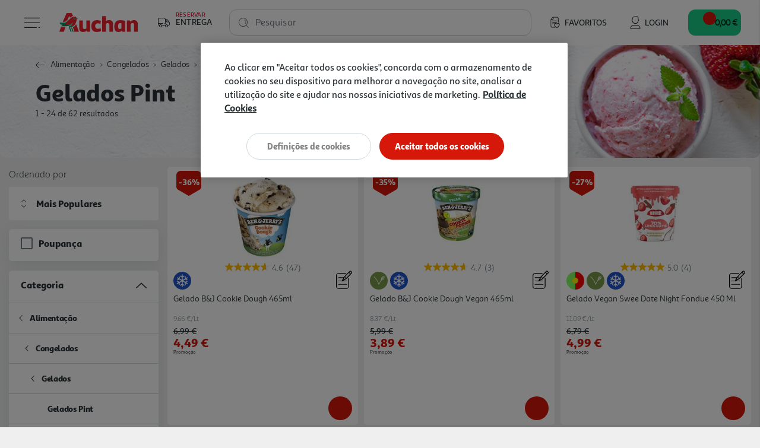

--- FILE ---
content_type: text/html;charset=UTF-8
request_url: https://www.auchan.pt/pt/alimentacao/congelados/gelados/gelados-pint/
body_size: 36905
content:














<!DOCTYPE html>
<html lang="pt">
<head>
<script>//common/scripts.isml</script>
<script defer type="text/javascript" src="/on/demandware.static/Sites-AuchanPT-Site/-/pt_PT/v1768985240580/js/main.js"></script>
<script defer type="text/javascript" src="/on/demandware.static/Sites-AuchanPT-Site/-/pt_PT/v1768985240580/lib/bootstrap-input-spinner.min.js"></script>

    <script defer type="text/javascript" src="/on/demandware.static/Sites-AuchanPT-Site/-/pt_PT/v1768985240580/js/search.js"
        
        >
    </script>



    


    <!-- OneTrust -->
    <!-- OneTrust Cookies Consent Notice start for production-eu01-auchan.demandware.net -->
<script src="https://cdn.cookielaw.org/scripttemplates/otSDKStub.js" type="text/javascript" charset="UTF-8" data-domain-script="8751d16f-cb2a-4e1f-bf03-923c8e13d8cd" ></script>
<script type="text/javascript">
function OptanonWrapper() { }
</script>
<!-- OneTrust Cookies Consent Notice end for production-eu01-auchan.demandware.net -->




    
    





    <script src="https://cdn.onesignal.com/sdks/OneSignalSDK.js" async=""></script>
    <script>
    var OneSignal = window.OneSignal || [];
        var initConfig = {
            appId: "e57e2ce8-74df-4752-8361-d18cd966f02a",
            notifyButton: {
                enable: true
            },
        };
        OneSignal.push(function () {
            OneSignal.SERVICE_WORKER_PARAM = { scope: "https://www.auchan.pt" };
            OneSignal.SERVICE_WORKER_PATH = "https://www.auchan.pt"
            OneSignal.SERVICE_WORKER_UPDATER_PATH = "https://www.auchan.pt"
            OneSignal.init(initConfig);
        });
    </script>





<meta charset=UTF-8>

<meta http-equiv="x-ua-compatible" content="ie=edge">

<meta name="viewport" content="width=device-width, initial-scale=1">






    
    



<title>Gelados Copo Magnum, Ben & Jerry's, Häagen-Dazs, etc - Auchan</title>

<meta name="description" content="Descubra os nossos gelados americanos de copo Magnum, Häagen-Dazs, Ben & Jerry's, Nutrégi e mais. Encomende online em Auchan.pt"/>
<meta name="keywords" content="Auchan"/>





<meta property="og:site_name" content="Salesforce Commerce Cloud" />



    <meta property="og:title" content="Gelados Copo Magnum, Ben &amp; Jerry's, H&auml;agen-Dazs, etc - Auchan" />



<meta property="og:type" content="website" />



    <meta property="og:description" content="Descubra os nossos gelados americanos de copo Magnum, H&auml;agen-Dazs, Ben &amp; Jerry's, Nutr&eacute;gi e mais. Encomende online em Auchan.pt" />




    




    





    
        <meta name="robots" content="index,follow">
    

    
        <meta property="og:url" content="https://www.auchan.pt/on/demandware.store/Sites-AuchanPT-Site/pt_PT/Search-IncludeSearchShow?cgid=gelado-copo-colher-e-fatia">
    


<link rel="icon" href="/s/AuchanPT/favicon.svg" type="image/svg+xml" />
<link rel="alternate icon" type="image/x-icon" href="/on/demandware.static/Sites-AuchanPT-Site/-/default/dw4f79a218/images/favicons/favicon.ico"/>
<link rel="icon" type="image/png"  sizes="32x32" href="/on/demandware.static/Sites-AuchanPT-Site/-/default/dwd0b28905/images/favicons/favicon-32x32.png"/>
<link rel="icon" type="image/png"  sizes="16x16" href="/on/demandware.static/Sites-AuchanPT-Site/-/default/dwb5b99513/images/favicons/favicon-16x16.png"/>


<link rel="stylesheet" href="/on/demandware.static/Sites-AuchanPT-Site/-/pt_PT/v1768985240580/css/global.css" />

    <link rel="stylesheet" href="/on/demandware.static/Sites-AuchanPT-Site/-/pt_PT/v1768985240580/css/pages/search.css"  />



    <meta name="google-site-verification" content="f8OiE1_hdxV3rWCVtMgeYu_dq0cZ5eIW7leKk-fwmAI" />









    

<script>
window.dataLayer = window.dataLayer || [];
</script>


<script>
    // 1. Login information
    var loginInformation = null;
    if(loginInformation !== null && loginInformation !== undefined && typeof loginInformation === 'object'){
        window.dataLayer.push(loginInformation);
    }
</script>


<script>
(function(w,d,s,l,i){w[l]=w[l]||[];w[l].push({'gtm.start': new Date().getTime(),event:'gtm.js'});var f=d.getElementsByTagName(s)[0],j=d.createElement(s),dl=l!='dataLayer'?'&l='+l:'';j.async=true;j.src='//www.googletagmanager.com/gtm.js?id='+i+dl;f.parentNode.insertBefore(j,f);})(window,document,'script','dataLayer', 'GTM-W4XWM6P');
</script>




<link rel="canonical" href="https://www.auchan.pt/pt/alimentacao/congelados/gelados/gelados-pint/" />

<script type="text/javascript">//<!--
/* <![CDATA[ (head-active_data.js) */
var dw = (window.dw || {});
dw.ac = {
    _analytics: null,
    _events: [],
    _category: "",
    _searchData: "",
    _anact: "",
    _anact_nohit_tag: "",
    _analytics_enabled: "true",
    _timeZone: "Europe/Lisbon",
    _capture: function(configs) {
        if (Object.prototype.toString.call(configs) === "[object Array]") {
            configs.forEach(captureObject);
            return;
        }
        dw.ac._events.push(configs);
    },
	capture: function() { 
		dw.ac._capture(arguments);
		// send to CQ as well:
		if (window.CQuotient) {
			window.CQuotient.trackEventsFromAC(arguments);
		}
	},
    EV_PRD_SEARCHHIT: "searchhit",
    EV_PRD_DETAIL: "detail",
    EV_PRD_RECOMMENDATION: "recommendation",
    EV_PRD_SETPRODUCT: "setproduct",
    applyContext: function(context) {
        if (typeof context === "object" && context.hasOwnProperty("category")) {
        	dw.ac._category = context.category;
        }
        if (typeof context === "object" && context.hasOwnProperty("searchData")) {
        	dw.ac._searchData = context.searchData;
        }
    },
    setDWAnalytics: function(analytics) {
        dw.ac._analytics = analytics;
    },
    eventsIsEmpty: function() {
        return 0 == dw.ac._events.length;
    }
};
/* ]]> */
// -->
</script>
<script type="text/javascript">//<!--
/* <![CDATA[ (head-cquotient.js) */
var CQuotient = window.CQuotient = {};
CQuotient.clientId = 'bfrc-AuchanPT';
CQuotient.realm = 'BFRC';
CQuotient.siteId = 'AuchanPT';
CQuotient.instanceType = 'prd';
CQuotient.locale = 'pt_PT';
CQuotient.fbPixelId = '__UNKNOWN__';
CQuotient.activities = [];
CQuotient.cqcid='';
CQuotient.cquid='';
CQuotient.cqeid='';
CQuotient.cqlid='';
CQuotient.apiHost='api.cquotient.com';
/* Turn this on to test against Staging Einstein */
/* CQuotient.useTest= true; */
CQuotient.useTest = ('true' === 'false');
CQuotient.initFromCookies = function () {
	var ca = document.cookie.split(';');
	for(var i=0;i < ca.length;i++) {
	  var c = ca[i];
	  while (c.charAt(0)==' ') c = c.substring(1,c.length);
	  if (c.indexOf('cqcid=') == 0) {
		CQuotient.cqcid=c.substring('cqcid='.length,c.length);
	  } else if (c.indexOf('cquid=') == 0) {
		  var value = c.substring('cquid='.length,c.length);
		  if (value) {
		  	var split_value = value.split("|", 3);
		  	if (split_value.length > 0) {
			  CQuotient.cquid=split_value[0];
		  	}
		  	if (split_value.length > 1) {
			  CQuotient.cqeid=split_value[1];
		  	}
		  	if (split_value.length > 2) {
			  CQuotient.cqlid=split_value[2];
		  	}
		  }
	  }
	}
}
CQuotient.getCQCookieId = function () {
	if(window.CQuotient.cqcid == '')
		window.CQuotient.initFromCookies();
	return window.CQuotient.cqcid;
};
CQuotient.getCQUserId = function () {
	if(window.CQuotient.cquid == '')
		window.CQuotient.initFromCookies();
	return window.CQuotient.cquid;
};
CQuotient.getCQHashedEmail = function () {
	if(window.CQuotient.cqeid == '')
		window.CQuotient.initFromCookies();
	return window.CQuotient.cqeid;
};
CQuotient.getCQHashedLogin = function () {
	if(window.CQuotient.cqlid == '')
		window.CQuotient.initFromCookies();
	return window.CQuotient.cqlid;
};
CQuotient.trackEventsFromAC = function (/* Object or Array */ events) {
try {
	if (Object.prototype.toString.call(events) === "[object Array]") {
		events.forEach(_trackASingleCQEvent);
	} else {
		CQuotient._trackASingleCQEvent(events);
	}
} catch(err) {}
};
CQuotient._trackASingleCQEvent = function ( /* Object */ event) {
	if (event && event.id) {
		if (event.type === dw.ac.EV_PRD_DETAIL) {
			CQuotient.trackViewProduct( {id:'', alt_id: event.id, type: 'raw_sku'} );
		} // not handling the other dw.ac.* events currently
	}
};
CQuotient.trackViewProduct = function(/* Object */ cqParamData){
	var cq_params = {};
	cq_params.cookieId = CQuotient.getCQCookieId();
	cq_params.userId = CQuotient.getCQUserId();
	cq_params.emailId = CQuotient.getCQHashedEmail();
	cq_params.loginId = CQuotient.getCQHashedLogin();
	cq_params.product = cqParamData.product;
	cq_params.realm = cqParamData.realm;
	cq_params.siteId = cqParamData.siteId;
	cq_params.instanceType = cqParamData.instanceType;
	cq_params.locale = CQuotient.locale;
	
	if(CQuotient.sendActivity) {
		CQuotient.sendActivity(CQuotient.clientId, 'viewProduct', cq_params);
	} else {
		CQuotient.activities.push({activityType: 'viewProduct', parameters: cq_params});
	}
};
/* ]]> */
// -->
</script>


   <script type="application/ld+json">
        {"@context":"http://schema.org/","@type":"ItemList","itemListElement":[{"@type":"ListItem","position":1,"url":"https://www.auchan.pt/pt/alimentacao/congelados/gelados/gelados-pint/gelado-bej-cookie-dough-465ml/3155973.html"},{"@type":"ListItem","position":2,"url":"https://www.auchan.pt/pt/alimentacao/congelados/gelados/gelados-pint/gelado-bej-cookie-dough-vegan-465ml/3170565.html"},{"@type":"ListItem","position":3,"url":"https://www.auchan.pt/pt/alimentacao/congelados/gelados/gelados-pint/gelado-vegan-swee-date-night-fondue-450-ml/3903989.html"},{"@type":"ListItem","position":4,"url":"https://www.auchan.pt/pt/alimentacao/congelados/gelados/gelados-pint/gelado-bej-choco-fudge-brownie-465ml/3152865.html"},{"@type":"ListItem","position":5,"url":"https://www.auchan.pt/pt/alimentacao/congelados/gelados/gelados-pint/gelado-bej-peanut-butter-cup-465ml/3152890.html"},{"@type":"ListItem","position":6,"url":"https://www.auchan.pt/pt/alimentacao/congelados/gelados/gelados-pint/geladomagnum-pint-double-salted-caramel-440ml/2979091.html"},{"@type":"ListItem","position":7,"url":"https://www.auchan.pt/pt/alimentacao/congelados/gelados/gelados-pint/gelado-ben-e-jerrys-dulce-de-lish-sundae-427ml/3609104.html"},{"@type":"ListItem","position":8,"url":"https://www.auchan.pt/pt/alimentacao/congelados/gelados/gelados-pint/gelado-h%C3%A4agen-dazs-chocolate-belga-460ml/42363.html"},{"@type":"ListItem","position":9,"url":"https://www.auchan.pt/pt/alimentacao/congelados/gelados/gelados-pint/gelado-vegan-swee-chocolae-cake-with-brownies-450-ml/3903976.html"},{"@type":"ListItem","position":10,"url":"https://www.auchan.pt/pt/alimentacao/congelados/gelados/gelados-pint/gelado-ben-e-jerrys-brokie-cream-465ml/3884819.html"},{"@type":"ListItem","position":11,"url":"https://www.auchan.pt/pt/alimentacao/congelados/gelados/gelados-pint/gelado-ben-e-jerrys-bohemian-raspberry-465ml/3933190.html"},{"@type":"ListItem","position":12,"url":"https://www.auchan.pt/pt/alimentacao/congelados/gelados/gelados-pint/gelado-magnum-pint-classico-440ml/2461056.html"},{"@type":"ListItem","position":13,"url":"https://www.auchan.pt/pt/alimentacao/congelados/gelados/gelados-pint/gelado-vegan-swee-manga-com-pedacos-bolacha-450ml/3916949.html"},{"@type":"ListItem","position":14,"url":"https://www.auchan.pt/pt/alimentacao/congelados/gelados/gelados-pint/gelado-h%C3%A4agen-dazs-baunilha-460ml/42352.html"},{"@type":"ListItem","position":15,"url":"https://www.auchan.pt/pt/alimentacao/congelados/gelados/gelados-pint/gelado-bej-caramel-brownie-party-465ml/3155942.html"},{"@type":"ListItem","position":16,"url":"https://www.auchan.pt/pt/alimentacao/congelados/gelados/gelados-pint/gelado-nutregi-sem-acucar-tiramisu-500ml/3210521.html"},{"@type":"ListItem","position":17,"url":"https://www.auchan.pt/pt/alimentacao/congelados/gelados/gelados-pint/gelado-bej-strawberry-cheesecake-465ml/3155938.html"},{"@type":"ListItem","position":18,"url":"https://www.auchan.pt/pt/alimentacao/congelados/gelados/gelados-pint/gelado-vegan-swee-caramel-brown-450-ml/3903983.html"},{"@type":"ListItem","position":19,"url":"https://www.auchan.pt/pt/alimentacao/congelados/gelados/gelados-pint/gelado-h%C3%A4agen-dazs-nozes-de-macadamia-460ml/42361.html"},{"@type":"ListItem","position":20,"url":"https://www.auchan.pt/pt/alimentacao/congelados/gelados/gelados-pint/gelado-h%C3%A4agen-dazs-baunilha-praline-460ml/42359.html"},{"@type":"ListItem","position":21,"url":"https://www.auchan.pt/pt/alimentacao/congelados/gelados/gelados-pint/gelado-h%C3%A4agen-dazs-strawberry-cheesecake-460ml/42372.html"},{"@type":"ListItem","position":22,"url":"https://www.auchan.pt/pt/alimentacao/congelados/gelados/gelados-pint/gelado-ben-e-jerrys-marshmallow-e-smore-427ml/3732034.html"},{"@type":"ListItem","position":23,"url":"https://www.auchan.pt/pt/alimentacao/congelados/gelados/gelados-pint/gelado-vegan-swee-cookies-screaming-450ml/3903992.html"},{"@type":"ListItem","position":24,"url":"https://www.auchan.pt/pt/alimentacao/congelados/gelados/gelados-pint/gelado-ben-e-jerrys-half-baked-465ml/3732037.html"}]}
    </script>











    <script src="https://apps.bazaarvoice.com/deployments/auchan-pt/main_site/production/pt_PT/bv.js"></script>





    <script defer type="text/javascript" src="https://maps.googleapis.com/maps/api/js?key=AIzaSyB35eTHcG96iqJtqWhscURA26sG3xQUFJA"></script>
    <script defer type="text/javascript" src="https://unpkg.com/@googlemaps/markerclustererplus/dist/index.min.js"></script>

</head>
<body>

<div class="page" data-action="Search-IncludeSearchShow" data-querystring="cgid=gelado-copo-colher-e-fatia"
data-currency="EUR" data-worker-menu="/on/demandware.static/Sites-AuchanPT-Site/-/pt_PT/v1768985240580/js/menuWorker.js"
data-worker-menu-item="/on/demandware.static/Sites-AuchanPT-Site/-/pt_PT/v1768985240580/js/menuItemWorker.js"
data-worker-product-tile="/on/demandware.static/Sites-AuchanPT-Site/-/pt_PT/v1768985240580/js/productTileWorker.js"
data-include-wishlists-url="/on/demandware.store/Sites-AuchanPT-Site/pt_PT/Product-IncludeWishlists"
data-include-qtyselectors-url="/on/demandware.store/Sites-AuchanPT-Site/pt_PT/Product-IncludeQuantitySelectors"
data-include-promotions-url="/on/demandware.store/Sites-AuchanPT-Site/pt_PT/Product-IncludePromotions"
data-authenticated="false" data-include-minicart="/on/demandware.store/Sites-AuchanPT-Site/pt_PT/Cart-MiniCart"
data-worker-mini-cart="/on/demandware.static/Sites-AuchanPT-Site/-/pt_PT/v1768985240580/js/miniCartWorker.js"
data-consent-tracking-set-session="/on/demandware.store/Sites-AuchanPT-Site/pt_PT/ConsentTracking-SetSession"
data-worker-oney="/on/demandware.static/Sites-AuchanPT-Site/-/pt_PT/v1768985240580/js/oneyWorker.js" 


>




<header class="auc-main-header">
    <a href="#maincontent" class="skip" aria-label="Skip to main content">Skip to main content</a>
<a href="#footercontent" class="skip" aria-label="Skip to footer content">Skip to footer content</a>

    <nav>
        <div class="container-fluid auc-header">

            
            <div class="row no-gutters auc-header--main-header">
                











<div class="auc-header__delivery-worker" data-worker-delivery-header="/on/demandware.static/Sites-AuchanPT-Site/-/pt_PT/v1768985240580/js/deliveryHeaderWorker.js" data-include-delivery-header-url="/on/demandware.store/Sites-AuchanPT-Site/pt_PT/Delivery-Header">

    
    <div class="auc-header__delivery">

        
        


<svg class="null auc-icon--delivery" >
    <use xlink:href="/on/demandware.static/Sites-AuchanPT-Site/-/default/dw265a6db8/images/icons/svg/redesign/spritemap.svg#icon-delivery" />
</svg>

        <div>
            <span>Reservar</span>
            <span>Entrega</span>
        </div>

        


<svg class="null auc-icon--arrow" >
    <use xlink:href="/on/demandware.static/Sites-AuchanPT-Site/-/default/dw265a6db8/images/icons/svg/redesign/spritemap.svg#icon-arrow" />
</svg>

    </div>
</div>


<button class="auc-button--burger">
    


<svg class="auc-header--burger visible auc-icon--menu" >
    <use xlink:href="/on/demandware.static/Sites-AuchanPT-Site/-/default/dw265a6db8/images/icons/svg/redesign/spritemap.svg#icon-menu" />
</svg>
    


<svg class="auc-header--close hidden auc-icon--close" >
    <use xlink:href="/on/demandware.static/Sites-AuchanPT-Site/-/default/dw265a6db8/images/icons/svg/redesign/spritemap.svg#icon-close" />
</svg>
</button>


<a href="/" title="Auchan" class="auc-button--home">
    


<svg class="null auc-icon--logo" >
    <use xlink:href="/on/demandware.static/Sites-AuchanPT-Site/-/default/dwf9684900/images/icons/svg/brand/spritemap.svg#icon-logo" />
</svg>
</a>


<a href="/pt/favoritos" class="auc-button--favorite">
    


<svg class="null auc-icon--wishlist" >
    <use xlink:href="/on/demandware.static/Sites-AuchanPT-Site/-/default/dw265a6db8/images/icons/svg/redesign/spritemap.svg#icon-wishlist" />
</svg>
    <span>Favoritos</span>
</a>















<div class="auc-header-account collapsible-sm outside-click-close">

    
    
        <a href="https://www.auchan.pt/on/demandware.store/Sites-AuchanPT-Site/pt_PT/Login-OAuthLogin?oauthProvider=Salesforce&amp;oauthLoginTargetEndPoint=0">

            
            


<svg class="null auc-icon--user" >
    <use xlink:href="/on/demandware.static/Sites-AuchanPT-Site/-/default/dw265a6db8/images/icons/svg/redesign/spritemap.svg#icon-user" />
</svg>
            <span>Login</span>
        </a>
    
</div>



<div class="search">
    










<div class="site-search">
    <form role="search"
          action="/pt/pesquisa"
          method="get"
          name="simpleSearch"
          class="auc-search-form">

        
        <button type="submit" name="search-button" class="auc-button--search-gray" aria-label="Submit search keywords">
            


<svg class="null auc-icon--search" >
    <use xlink:href="/on/demandware.static/Sites-AuchanPT-Site/-/default/dw265a6db8/images/icons/svg/redesign/spritemap.svg#icon-search" />
</svg>
        </button>

        
        <input class="form-control auc-search-field search-field auc-text-field"
               id="search-suggestions-input"
               type="text"
               name="q"
               value=""
               placeholder=" "
               role="combobox"
               aria-haspopup="listbox"
               aria-owns="search-results"
               aria-expanded="false"
               aria-autocomplete="list"
               aria-activedescendant=""
               aria-controls="search-results"
               aria-label="Enter Keyword or Item No."
               autocomplete="off"
               data-error = "Dever&aacute; introduzir no m&iacute;nimo tr&ecirc;s caracteres para efetuar a pesquisa."/>

        
        <label for="search-suggestions-input">Pesquisar</label>

        
        <button type="reset" name="reset-button" class="reset-button d-none" aria-label="Clear search keywords">
            


<svg class="null auc-icon--close_round" >
    <use xlink:href="/on/demandware.static/Sites-AuchanPT-Site/-/default/dw265a6db8/images/icons/svg/redesign/spritemap.svg#icon-close_round" />
</svg>
        </button>

        
        <div class="suggestions-wrapper" data-url="/on/demandware.store/Sites-AuchanPT-Site/pt_PT/SearchServices-GetSuggestions?q="></div>

        <input type="hidden" value="pt_PT" name="lang" />
    </form>
</div>

</div>


<button class="auc-js-minicart auc-header__minicart auc-button--shopping-cart"
    data-action-url="/on/demandware.store/Sites-AuchanPT-Site/pt_PT/Cart-MiniCartShow"
    data-delivery-status-url="/on/demandware.store/Sites-AuchanPT-Site/pt_PT/Delivery-ShowModal?dview=delivery-status"
    data-is-contextualized="false"
    data-has-grocery-products="false"
    data-gtm-url="/on/demandware.store/Sites-AuchanPT-Site/pt_PT/Cart-MiniCartShowGTM">

    
    
    <div class="auc-header__minicart__quantity">
        <span class="minicart-quantity d-none"></span>
    </div>

    
    


<svg class="null auc-icon--cart" >
    <use xlink:href="/on/demandware.static/Sites-AuchanPT-Site/-/default/dw265a6db8/images/icons/svg/redesign/spritemap.svg#icon-cart" />
</svg>

     
    <span class="auc-cart-value__total">
        <div class="auc-cart-value auc-header-cart-total" data-action="/on/demandware.store/Sites-AuchanPT-Site/pt_PT/Cart-UpdateMiniCartTotal">
        
            
            <div class="dot-flashing"></div>
        </div>
    </span>
    

</button>


<div class="auc-minicart auc-panel" id="auc-minicart-panel"></div>

            </div>

            
            









<div class="auc-alert auc-alert__container">
    <div class="auc-alert__content">
        <div class="auc-alert__message">

            
            


<svg class="auc-alert__icon-success auc-icon--outline-check-white" >
    <use xlink:href="/on/demandware.static/Sites-AuchanPT-Site/-/default/dw2398cb2d/images/icons/svg/circle/spritemap.svg#icon-outline-check-white" />
</svg>
            


<svg class="auc-alert__icon-error auc-icon--outline-delete-white" >
    <use xlink:href="/on/demandware.static/Sites-AuchanPT-Site/-/default/dw2398cb2d/images/icons/svg/circle/spritemap.svg#icon-outline-delete-white" />
</svg>

            
            <div class="auc-alert__message-text">
            </div>
        </div>
    </div>
</div>


            
            
<div class="main-menu navbar-toggleable-xxl menu-toggleable-left multilevel-dropdown" id="sg-navbar-collapse"
    data-store-token="null" data-gtm-login="null"
    data-gtm-leaflet-products="null"
    data-url="/on/demandware.store/Sites-AuchanPT-Site/pt_PT/Page-IncludeHeaderMenu?t="
    data-url-items="/on/demandware.store/Sites-AuchanPT-Site/pt_PT/Page-IncludeHeaderMenuItems?t=">
    <div class="container">
        <div class="row" id="auc-js-include-header-menu">
        </div>
    </div>
</div>




        </div>
    </nav>
</header>


<div role="main" id="maincontent">

    








    
    

    

    

        
        
            

    








    

    





    

    <div class="hero slant-down search-banner" style="background-image: url(/on/demandware.static/-/Sites-auchan-pt-storefront-catalog/default/dwd0eba89f/Category_Imgs/Alimentacao/Congelados/gelados_sobremesas.jpg)">
        <div class="auc-hero__foreground">
            <div class="auc-hero__breadcrumb d-block">
                















    

    

    

    




    <div class="row hidden-xs-down">
        <div class="col" role="navigation" aria-label="Breadcrumb">
            <ol class="breadcrumb">

                
                <li class="auc-breadcrumb__back-link ">
                    


<svg class="auc-breadcrumb--arrow-back auc-icon--arrow-back" >
    <use xlink:href="/on/demandware.static/Sites-AuchanPT-Site/-/default/dw031c0f9c/images/icons/svg/arrows/spritemap.svg#icon-arrow-back" />
</svg>

                    
                    
                </li>

                
                
                    <li class="breadcrumb-item">
                        
                            <a href="/pt/alimentacao/">
                                Alimenta&ccedil;&atilde;o
                            </a>
                        
                    </li>
                
                    <li class="breadcrumb-item">
                        
                            <a href="/pt/alimentacao/congelados/">
                                Congelados
                            </a>
                        
                    </li>
                
                    <li class="breadcrumb-item">
                        
                            <a href="/pt/alimentacao/congelados/gelados/">
                                Gelados
                            </a>
                        
                    </li>
                
                    <li class="breadcrumb-item">
                        
                            <span aria-current="page">
                                Gelados Pint
                            </span>
                        
                    </li>
                
            </ol>
        </div>
    </div>


            </div>

            
<h1 class="header page-title auc-category-title">
    
        Gelados Pint
    
</h1>







<input type="hidden" name="auc-js-search-results-count-total" class="auc-js-search-results-count-template-message" value="{0} resultados" data-type="1"/>
<input type="hidden" name="auc-js-search-results-count-interval" class="auc-js-search-results-count-template-message" value="{0} - {1} resultados" data-type="2"/>
<input type="hidden" name="auc-js-search-results-count-interval-of-total" class="auc-js-search-results-count-template-message" value="{0} - {1} de {2} resultados" data-type="3"/>
<input type="hidden" name="auc-js-search-results-count-button" value="{0} - {1}"/>



    <div class="auc-search-results auc-js-search-results-count" data-type="3">
        1 - 24 de 62 resultados
    </div>


        </div>
    </div>





    <div class="auc-search__container search-results auc-search__container--category">

        <div class="row">
            <div class="col-12">
                <div id="product-search-results">

                    
                        <div class="row no-gutters">

                            
                            <div class="auc-search__left-section">

                                
                                <div class="refinement-bar">

                                    
                                    <div class="auc-search__modal-title d-block d-md-none">
                                        <span class="h4">Filtros</span>
                                        


<svg class="null auc-icon--close" >
    <use xlink:href="/on/demandware.static/Sites-AuchanPT-Site/-/default/dweaf7c62c/images/icons/svg/forms/spritemap.svg#icon-close" />
</svg>
                                    </div>

                                    <div class="auc-search__modal-body">

                                        
                                        
                                            <div class="auc-search__sort-order-menu d-none d-md-block">
                                                <span class="auc-sort-by-title">
                                                    Ordenado por
                                                </span>
                                                










    <fieldset class="auc-select-sort-by">

        
        


<svg class="null auc-icon--arrow-select" >
    <use xlink:href="/on/demandware.static/Sites-AuchanPT-Site/-/default/dw031c0f9c/images/icons/svg/arrows/spritemap.svg#icon-arrow-select" />
</svg>

        
        <select class="auc-select auc-sort-option auc-js-select-sort-option d-none" aria-label="Ordenado por">
            
                
                <option class="Mais Populares" value="https://www.auchan.pt/on/demandware.store/Sites-AuchanPT-Site/pt_PT/Search-UpdateGrid?cgid=gelado-copo-colher-e-fatia&amp;prefn1=soldInStores&amp;prefv1=000&amp;srule=Mais%20Populares&amp;start=0&amp;sz=24" data-id="Mais Populares" data-selected="false" >
                    Mais Populares
                </option>
            
                
                <option class="Best seller" value="https://www.auchan.pt/on/demandware.store/Sites-AuchanPT-Site/pt_PT/Search-UpdateGrid?cgid=gelado-copo-colher-e-fatia&amp;prefn1=soldInStores&amp;prefv1=000&amp;srule=Best%20seller&amp;start=0&amp;sz=24" data-id="Best seller" data-selected="false" >
                    Mais Vendidos
                </option>
            
                
                <option class="price-low-to-high" value="https://www.auchan.pt/on/demandware.store/Sites-AuchanPT-Site/pt_PT/Search-UpdateGrid?cgid=gelado-copo-colher-e-fatia&amp;prefn1=soldInStores&amp;prefv1=000&amp;srule=price-low-to-high&amp;start=0&amp;sz=24" data-id="price-low-to-high" data-selected="false" >
                    Pre&ccedil;o (do menor para o maior)
                </option>
            
                
                <option class="price-high-to-low" value="https://www.auchan.pt/on/demandware.store/Sites-AuchanPT-Site/pt_PT/Search-UpdateGrid?cgid=gelado-copo-colher-e-fatia&amp;prefn1=soldInStores&amp;prefv1=000&amp;srule=price-high-to-low&amp;start=0&amp;sz=24" data-id="price-high-to-low" data-selected="false" >
                    Pre&ccedil;o (do maior para o menor)
                </option>
            
                
                <option class="Category" value="https://www.auchan.pt/on/demandware.store/Sites-AuchanPT-Site/pt_PT/Search-UpdateGrid?cgid=gelado-copo-colher-e-fatia&amp;prefn1=soldInStores&amp;prefv1=000&amp;srule=Category&amp;start=0&amp;sz=24" data-id="Category" data-selected="false" >
                    Categoria
                </option>
            
                
                <option class="product-name-ascending" value="https://www.auchan.pt/on/demandware.store/Sites-AuchanPT-Site/pt_PT/Search-UpdateGrid?cgid=gelado-copo-colher-e-fatia&amp;prefn1=soldInStores&amp;prefv1=000&amp;srule=product-name-ascending&amp;start=0&amp;sz=24" data-id="product-name-ascending" data-selected="false" >
                    Nome (A-Z)
                </option>
            
                
                <option class="product-name-descending" value="https://www.auchan.pt/on/demandware.store/Sites-AuchanPT-Site/pt_PT/Search-UpdateGrid?cgid=gelado-copo-colher-e-fatia&amp;prefn1=soldInStores&amp;prefv1=000&amp;srule=product-name-descending&amp;start=0&amp;sz=24" data-id="product-name-descending" data-selected="false" >
                    Nome (Z-A)
                </option>
            
                
                <option class="price-and-capacity-ascending-000" value="https://www.auchan.pt/on/demandware.store/Sites-AuchanPT-Site/pt_PT/Search-UpdateGrid?cgid=gelado-copo-colher-e-fatia&amp;prefn1=soldInStores&amp;prefv1=000&amp;srule=price-and-capacity-ascending-000&amp;start=0&amp;sz=24" data-id="price-and-capacity-ascending-000" data-selected="false" >
                    Pre&ccedil;o/Capacidade Ascendente
                </option>
            
                
                <option class="price-and-capacity-descending-000" value="https://www.auchan.pt/on/demandware.store/Sites-AuchanPT-Site/pt_PT/Search-UpdateGrid?cgid=gelado-copo-colher-e-fatia&amp;prefn1=soldInStores&amp;prefv1=000&amp;srule=price-and-capacity-descending-000&amp;start=0&amp;sz=24" data-id="price-and-capacity-descending-000" data-selected="false" >
                    Pre&ccedil;o/Capacidade Descendente
                </option>
            
                
                <option class="Teste SR - Gourmet 1" value="https://www.auchan.pt/on/demandware.store/Sites-AuchanPT-Site/pt_PT/Search-UpdateGrid?cgid=gelado-copo-colher-e-fatia&amp;prefn1=soldInStores&amp;prefv1=000&amp;srule=SR_Relev%C3%A2ncia&amp;start=0&amp;sz=24" data-id="Teste SR - Gourmet 1" data-selected="false" >
                    Mais Relevantes
                </option>
            
        </select>
    </fieldset>


                                            </div>
                                        

                                        <div class="row filter-bar d-block d-md-none">
                                            














<div class="col auc-sort-by-title auc-search__filters-title d-md-none">
    Filtros
</div>


<div class="col auc-search__tags-bar d-none">
    <div class="d-md-inline-flex">

        
        <div class="row auc-search__remove-filters">
            <div class="col-6 auc-sort-by-title d-block d-md-none">
                Filtros
            </div>
            <div class="auc-search__reset-button " role="button" data-href="/on/demandware.store/Sites-AuchanPT-Site/pt_PT/Search-ShowAjax?cgid=gelado-copo-colher-e-fatia">
                


<svg class="null auc-icon--trash" >
    <use xlink:href="/on/demandware.static/Sites-AuchanPT-Site/-/default/dweaf7c62c/images/icons/svg/forms/spritemap.svg#icon-trash" />
</svg>
                <span class="auc-link">
                    Apagar todos os filtros
                </span>
            </div>

            
            <div class="auc-search__tags">
                
                    
                        
                        
                        

                        
                        

                        
                        
                    
                        
                        
                        

                        
                        

                        
                        
                    
                
            </div>
        </div>
    </div>
</div>

                                        </div>
                                        











<div>
    <div class="refinements">
        

            
            
            

            
            
                

                
                

                    
                    
                        
                            
                                <div class="auc-search__accordion card refinement refinement-poupan&ccedil;a">
                                    <div class="auc-search__accordion-header col-sm-12 ">
                                        <button data-href="/on/demandware.store/Sites-AuchanPT-Site/pt_PT/Search-ShowAjax?cgid=gelado-copo-colher-e-fatia&amp;prefn1=promoInStores&amp;prefv1=000&amp;prefn2=soldInStores&amp;prefv2=000" class="text-left btn-block auc-refinement-title auc-refinement-js-filter">
                                            <input type="checkbox" class="auc-checkbox"  aria-label="Poupan&ccedil;a"/>
                                            <span>Poupan&ccedil;a</span>
                                        </button>
                                    </div>
                                </div>

                                
                                
                    

                
            
        

            
            
            

            
            
                
                    <div class="auc-search__accordion card collapsible-sm refinement refinement-categoria active show">

                        
                        <div class="auc-search__accordion-header col-sm-12 ">
                            <button class="title text-left btn-block auc-accordion-title"
                                aria-controls="refinement-categoria"
                                aria-expanded="true">
                                <span>Categoria</span>
                            </button>
                            


<svg class="null auc-icon--arrow-down" >
    <use xlink:href="/on/demandware.static/Sites-AuchanPT-Site/-/default/dw031c0f9c/images/icons/svg/arrows/spritemap.svg#icon-arrow-down" />
</svg>
                            


<svg class="null auc-icon--arrow-up" >
    <use xlink:href="/on/demandware.static/Sites-AuchanPT-Site/-/default/dw031c0f9c/images/icons/svg/arrows/spritemap.svg#icon-arrow-up" />
</svg>
                        </div>

                        
                        <div class="auc-search__accordion-body auc-search__filters-body auc-accordion-filters card-body content value"
                            id="refinement-categoria" data-is-category="true">

                            
                            
                                
                                












<ul class="values auc-filter--category auc-js-category-level" data-see-more="Ver mais" data-see-less="Ver menos">
    
        
        
        
        

        
        
            
            
            
            

            <li class="auc-filter--category__list-item">
                <button class="auc-filter--category__button auc-js-search-category-button" data-href="/pt/alimentacao/?prefn1=soldInStores&amp;prefv1=000" data-category="true" data-selected="false" data-selected-parent="true">
                    
                    
                        


<svg class="null auc-icon--arrow-down" >
    <use xlink:href="/on/demandware.static/Sites-AuchanPT-Site/-/default/dw031c0f9c/images/icons/svg/arrows/spritemap.svg#icon-arrow-down" />
</svg>
                    

                    
                    <span class="auc-filter--category__text auc-js-search-category-text  has-subcategories" title="Refine by Categoria: Alimenta&ccedil;&atilde;o" aria-hidden="true">
                        Alimenta&ccedil;&atilde;o
                    </span>
                    <span class="sr-only selected-assistive-text">
                        
                        Refine by Categoria: Alimenta&ccedil;&atilde;o
                    </span>
                </button>

                
                
                












<ul class="values auc-filter--category auc-js-category-level" data-see-more="Ver mais" data-see-less="Ver menos">
    
        
        
        
        

        
        
            
            
            
            

            <li class="auc-filter--category__list-item">
                <button class="auc-filter--category__button auc-js-search-category-button" data-href="/pt/alimentacao/congelados/?prefn1=soldInStores&amp;prefv1=000" data-category="true" data-selected="false" data-selected-parent="true">
                    
                    
                        


<svg class="null auc-icon--arrow-down" >
    <use xlink:href="/on/demandware.static/Sites-AuchanPT-Site/-/default/dw031c0f9c/images/icons/svg/arrows/spritemap.svg#icon-arrow-down" />
</svg>
                    

                    
                    <span class="auc-filter--category__text auc-js-search-category-text  has-subcategories" title="Refine by Categoria: Congelados" aria-hidden="true">
                        Congelados
                    </span>
                    <span class="sr-only selected-assistive-text">
                        
                        Refine by Categoria: Congelados
                    </span>
                </button>

                
                
                












<ul class="values auc-filter--category auc-js-category-level" data-see-more="Ver mais" data-see-less="Ver menos">
    
        
        
        
        

        
        
            
            
            
            

            <li class="auc-filter--category__list-item">
                <button class="auc-filter--category__button auc-js-search-category-button" data-href="/pt/alimentacao/congelados/gelados/?prefn1=soldInStores&amp;prefv1=000" data-category="true" data-selected="false" data-selected-parent="true">
                    
                    
                        


<svg class="null auc-icon--arrow-down" >
    <use xlink:href="/on/demandware.static/Sites-AuchanPT-Site/-/default/dw031c0f9c/images/icons/svg/arrows/spritemap.svg#icon-arrow-down" />
</svg>
                    

                    
                    <span class="auc-filter--category__text auc-js-search-category-text  has-subcategories" title="Refine by Categoria: Gelados" aria-hidden="true">
                        Gelados
                    </span>
                    <span class="sr-only selected-assistive-text">
                        
                        Refine by Categoria: Gelados
                    </span>
                </button>

                
                
                












<ul class="values auc-filter--category auc-js-category-level" data-see-more="Ver mais" data-see-less="Ver menos">
    
        
        
        
        

        
        
            
            
            
            

            <li class="auc-filter--category__list-item">
                <button class="auc-filter--category__button auc-js-search-category-button" data-href="/pt/pesquisa?prefn1=soldInStores&amp;prefv1=000&amp;cgid=root" data-category="true" data-selected="true" data-selected-parent="false">
                    
                    

                    
                    <span class="auc-filter--category__text auc-js-search-category-text selected " title="Currently Refined by Categoria: Gelados Pint" aria-hidden="true">
                        Gelados Pint
                    </span>
                    <span class="sr-only selected-assistive-text">
                        selected
                        Currently Refined by Categoria: Gelados Pint
                    </span>
                </button>

                
                
                












<ul class="values auc-filter--category auc-js-category-level" data-see-more="Ver mais" data-see-less="Ver menos">
    
</ul>

            </li>
        

        
    
        
        
        
        

        
        
            
            
            
            

            <li class="auc-filter--category__list-item">
                <button class="auc-filter--category__button auc-js-search-category-button" data-href="/pt/alimentacao/congelados/gelados/gelados-crianca/?prefn1=soldInStores&amp;prefv1=000" data-category="true" data-selected="false" data-selected-parent="false">
                    
                    

                    
                    <span class="auc-filter--category__text auc-js-search-category-text  " title="Refine by Categoria: Gelados Crian&ccedil;a" aria-hidden="true">
                        Gelados Crian&ccedil;a
                    </span>
                    <span class="sr-only selected-assistive-text">
                        
                        Refine by Categoria: Gelados Crian&ccedil;a
                    </span>
                </button>

                
                
                












<ul class="values auc-filter--category auc-js-category-level" data-see-more="Ver mais" data-see-less="Ver menos">
    
</ul>

            </li>
        

        
    
        
        
        
        

        
        
            
            
            
            

            <li class="auc-filter--category__list-item">
                <button class="auc-filter--category__button auc-js-search-category-button" data-href="/pt/alimentacao/congelados/gelados/gelados-equilibrio/?prefn1=soldInStores&amp;prefv1=000" data-category="true" data-selected="false" data-selected-parent="false">
                    
                    

                    
                    <span class="auc-filter--category__text auc-js-search-category-text  " title="Refine by Categoria: Gelados Equil&iacute;brio" aria-hidden="true">
                        Gelados Equil&iacute;brio
                    </span>
                    <span class="sr-only selected-assistive-text">
                        
                        Refine by Categoria: Gelados Equil&iacute;brio
                    </span>
                </button>

                
                
                












<ul class="values auc-filter--category auc-js-category-level" data-see-more="Ver mais" data-see-less="Ver menos">
    
</ul>

            </li>
        

        
    
        
        
        
        

        
        
            
            
            
            

            <li class="auc-filter--category__list-item">
                <button class="auc-filter--category__button auc-js-search-category-button" data-href="/pt/alimentacao/congelados/gelados/gelados-familiares/?prefn1=soldInStores&amp;prefv1=000" data-category="true" data-selected="false" data-selected-parent="false">
                    
                    

                    
                    <span class="auc-filter--category__text auc-js-search-category-text  " title="Refine by Categoria: Gelados Familiares" aria-hidden="true">
                        Gelados Familiares
                    </span>
                    <span class="sr-only selected-assistive-text">
                        
                        Refine by Categoria: Gelados Familiares
                    </span>
                </button>

                
                
                












<ul class="values auc-filter--category auc-js-category-level" data-see-more="Ver mais" data-see-less="Ver menos">
    
</ul>

            </li>
        

        
    
        
        
        
        

        
        
            
            
            
            

            <li class="auc-filter--category__list-item">
                <button class="auc-filter--category__button auc-js-search-category-button" data-href="/pt/alimentacao/congelados/gelados/gelados-individuais/?prefn1=soldInStores&amp;prefv1=000" data-category="true" data-selected="false" data-selected-parent="false">
                    
                    

                    
                    <span class="auc-filter--category__text auc-js-search-category-text  " title="Refine by Categoria: Gelados Individuais" aria-hidden="true">
                        Gelados Individuais
                    </span>
                    <span class="sr-only selected-assistive-text">
                        
                        Refine by Categoria: Gelados Individuais
                    </span>
                </button>

                
                
                












<ul class="values auc-filter--category auc-js-category-level" data-see-more="Ver mais" data-see-less="Ver menos">
    
</ul>

            </li>
        

        
    
        
        
        
        

        
        
            
            
            
            

            <li class="auc-filter--category__list-item">
                <button class="auc-filter--category__button auc-js-search-category-button" data-href="/pt/alimentacao/congelados/gelados/gelados-miniatura/?prefn1=soldInStores&amp;prefv1=000" data-category="true" data-selected="false" data-selected-parent="false">
                    
                    

                    
                    <span class="auc-filter--category__text auc-js-search-category-text  " title="Refine by Categoria: Gelados Miniatura" aria-hidden="true">
                        Gelados Miniatura
                    </span>
                    <span class="sr-only selected-assistive-text">
                        
                        Refine by Categoria: Gelados Miniatura
                    </span>
                </button>

                
                
                












<ul class="values auc-filter--category auc-js-category-level" data-see-more="Ver mais" data-see-less="Ver menos">
    
</ul>

            </li>
        

        
    
</ul>

            </li>
        

        
    
</ul>

            </li>
        

        
    
</ul>

            </li>
        

        
    
</ul>

                            

                            
                            

                            
                            

                        </div>
                    </div>
                

                
                
            
        

            
            
            

            
            
                
                    <div class="auc-search__accordion card collapsible-sm refinement refinement-pre&ccedil;o active show">

                        
                        <div class="auc-search__accordion-header col-sm-12 ">
                            <button class="title text-left btn-block auc-accordion-title"
                                aria-controls="refinement-pre&ccedil;o"
                                aria-expanded="true">
                                <span>Pre&ccedil;o</span>
                            </button>
                            


<svg class="null auc-icon--arrow-down" >
    <use xlink:href="/on/demandware.static/Sites-AuchanPT-Site/-/default/dw031c0f9c/images/icons/svg/arrows/spritemap.svg#icon-arrow-down" />
</svg>
                            


<svg class="null auc-icon--arrow-up" >
    <use xlink:href="/on/demandware.static/Sites-AuchanPT-Site/-/default/dw031c0f9c/images/icons/svg/arrows/spritemap.svg#icon-arrow-up" />
</svg>
                        </div>

                        
                        <div class="auc-search__accordion-body auc-search__filters-body auc-accordion-filters card-body content value"
                            id="refinement-pre&ccedil;o" data-is-category="false">

                            
                            

                            
                            

                            
                            
                                <ul class="values">
    
        <li class="col-12">
            <button data-href="/on/demandware.store/Sites-AuchanPT-Site/pt_PT/Search-ShowAjax?cgid=gelado-copo-colher-e-fatia&amp;prefn1=soldInStores&amp;prefv1=000&amp;pmin=0%2c00&amp;pmax=5%2c00">

                
                <input type="checkbox" class="auc-checkbox" aria-label="Ativar Filtro" 
                />

                <span aria-hidden="true">
                    &euro;0 - &euro;4,99
                </span>
                <span class="sr-only selected-assistive-text">
                    
                    Refine by Pre&ccedil;o: &euro;0 - &euro;4,99
                </span>
            </button>
        </li>
    
        <li class="col-12">
            <button data-href="/on/demandware.store/Sites-AuchanPT-Site/pt_PT/Search-ShowAjax?cgid=gelado-copo-colher-e-fatia&amp;prefn1=soldInStores&amp;prefv1=000&amp;pmin=5%2c00&amp;pmax=10%2c00">

                
                <input type="checkbox" class="auc-checkbox" aria-label="Ativar Filtro" 
                />

                <span aria-hidden="true">
                    &euro;5 - &euro;9,99
                </span>
                <span class="sr-only selected-assistive-text">
                    
                    Refine by Pre&ccedil;o: &euro;5 - &euro;9,99
                </span>
            </button>
        </li>
    
        <li class="col-12">
            <button data-href="/on/demandware.store/Sites-AuchanPT-Site/pt_PT/Search-ShowAjax?cgid=gelado-copo-colher-e-fatia&amp;prefn1=soldInStores&amp;prefv1=000&amp;pmin=10%2c00&amp;pmax=15%2c00">

                
                <input type="checkbox" class="auc-checkbox" aria-label="Ativar Filtro" 
                />

                <span aria-hidden="true">
                    &euro;10 - &euro; 14,99
                </span>
                <span class="sr-only selected-assistive-text">
                    
                    Refine by Pre&ccedil;o: &euro;10 - &euro; 14,99
                </span>
            </button>
        </li>
    
</ul>

                            

                        </div>
                    </div>
                

                
                
            
        

            
            
            

            
            
                
                    <div class="auc-search__accordion card collapsible-sm refinement refinement-marca active show">

                        
                        <div class="auc-search__accordion-header col-sm-12 ">
                            <button class="title text-left btn-block auc-accordion-title"
                                aria-controls="refinement-marca"
                                aria-expanded="true">
                                <span>Marca</span>
                            </button>
                            


<svg class="null auc-icon--arrow-down" >
    <use xlink:href="/on/demandware.static/Sites-AuchanPT-Site/-/default/dw031c0f9c/images/icons/svg/arrows/spritemap.svg#icon-arrow-down" />
</svg>
                            


<svg class="null auc-icon--arrow-up" >
    <use xlink:href="/on/demandware.static/Sites-AuchanPT-Site/-/default/dw031c0f9c/images/icons/svg/arrows/spritemap.svg#icon-arrow-up" />
</svg>
                        </div>

                        
                        <div class="auc-search__accordion-body auc-search__filters-body auc-accordion-filters card-body content value"
                            id="refinement-marca" data-is-category="false">

                            
                            

                            
                            
                                
<ul class="values">
    
        
            <li class="col-12 ">
    <button data-href="/on/demandware.store/Sites-AuchanPT-Site/pt_PT/Search-ShowAjax?cgid=gelado-copo-colher-e-fatia&amp;prefn1=brand&amp;prefv1=AUCHAN%20COLLECTION&amp;prefn2=soldInStores&amp;prefv2=000" class=" " >

        
        <input type="checkbox" class="auc-checkbox" aria-label="Ativar Filtro" 
        />

        
        
            <span class=""
                aria-hidden="true">
                AUCHAN COLLECTION
            </span>
        

        <span class="sr-only selected-assistive-text">
            
            Refine by Marca: AUCHAN COLLECTION
        </span>
    </button>
</li>

        
    
        
            <li class="col-12 ">
    <button data-href="/on/demandware.store/Sites-AuchanPT-Site/pt_PT/Search-ShowAjax?cgid=gelado-copo-colher-e-fatia&amp;prefn1=brand&amp;prefv1=BEN%20%26%20JERRY%27S&amp;prefn2=soldInStores&amp;prefv2=000" class=" " >

        
        <input type="checkbox" class="auc-checkbox" aria-label="Ativar Filtro" 
        />

        
        
            <span class=""
                aria-hidden="true">
                BEN &amp; JERRY'S
            </span>
        

        <span class="sr-only selected-assistive-text">
            
            Refine by Marca: BEN &amp; JERRY'S
        </span>
    </button>
</li>

        
    
        
            <li class="col-12 ">
    <button data-href="/on/demandware.store/Sites-AuchanPT-Site/pt_PT/Search-ShowAjax?cgid=gelado-copo-colher-e-fatia&amp;prefn1=brand&amp;prefv1=H%c3%84AGEN-DAZS&amp;prefn2=soldInStores&amp;prefv2=000" class=" " >

        
        <input type="checkbox" class="auc-checkbox" aria-label="Ativar Filtro" 
        />

        
        
            <span class=""
                aria-hidden="true">
                H&Auml;AGEN-DAZS
            </span>
        

        <span class="sr-only selected-assistive-text">
            
            Refine by Marca: H&Auml;AGEN-DAZS
        </span>
    </button>
</li>

        
    
        
            <li class="col-12 ">
    <button data-href="/on/demandware.store/Sites-AuchanPT-Site/pt_PT/Search-ShowAjax?cgid=gelado-copo-colher-e-fatia&amp;prefn1=brand&amp;prefv1=HAPPY%20MRS%20JERSEY&amp;prefn2=soldInStores&amp;prefv2=000" class=" " >

        
        <input type="checkbox" class="auc-checkbox" aria-label="Ativar Filtro" 
        />

        
        
            <span class=""
                aria-hidden="true">
                HAPPY MRS JERSEY
            </span>
        

        <span class="sr-only selected-assistive-text">
            
            Refine by Marca: HAPPY MRS JERSEY
        </span>
    </button>
</li>

        
    
        
            <li class="col-12 ">
    <button data-href="/on/demandware.store/Sites-AuchanPT-Site/pt_PT/Search-ShowAjax?cgid=gelado-copo-colher-e-fatia&amp;prefn1=brand&amp;prefv1=MAGNUM&amp;prefn2=soldInStores&amp;prefv2=000" class=" " >

        
        <input type="checkbox" class="auc-checkbox" aria-label="Ativar Filtro" 
        />

        
        
            <span class=""
                aria-hidden="true">
                MAGNUM
            </span>
        

        <span class="sr-only selected-assistive-text">
            
            Refine by Marca: MAGNUM
        </span>
    </button>
</li>

        
    
        
            <li class="col-12 ">
    <button data-href="/on/demandware.store/Sites-AuchanPT-Site/pt_PT/Search-ShowAjax?cgid=gelado-copo-colher-e-fatia&amp;prefn1=brand&amp;prefv1=NUTELLA&amp;prefn2=soldInStores&amp;prefv2=000" class=" " >

        
        <input type="checkbox" class="auc-checkbox" aria-label="Ativar Filtro" 
        />

        
        
            <span class=""
                aria-hidden="true">
                NUTELLA
            </span>
        

        <span class="sr-only selected-assistive-text">
            
            Refine by Marca: NUTELLA
        </span>
    </button>
</li>

        
    
        
            <li class="col-12 ">
    <button data-href="/on/demandware.store/Sites-AuchanPT-Site/pt_PT/Search-ShowAjax?cgid=gelado-copo-colher-e-fatia&amp;prefn1=brand&amp;prefv1=NUTR%c3%89GI&amp;prefn2=soldInStores&amp;prefv2=000" class=" " >

        
        <input type="checkbox" class="auc-checkbox" aria-label="Ativar Filtro" 
        />

        
        
            <span class=""
                aria-hidden="true">
                NUTR&Eacute;GI
            </span>
        

        <span class="sr-only selected-assistive-text">
            
            Refine by Marca: NUTR&Eacute;GI
        </span>
    </button>
</li>

        
    
        
            <li class="col-12 ">
    <button data-href="/on/demandware.store/Sites-AuchanPT-Site/pt_PT/Search-ShowAjax?cgid=gelado-copo-colher-e-fatia&amp;prefn1=brand&amp;prefv1=O%20GELADO&amp;prefn2=soldInStores&amp;prefv2=000" class=" " >

        
        <input type="checkbox" class="auc-checkbox" aria-label="Ativar Filtro" 
        />

        
        
            <span class=""
                aria-hidden="true">
                O GELADO
            </span>
        

        <span class="sr-only selected-assistive-text">
            
            Refine by Marca: O GELADO
        </span>
    </button>
</li>

        
    
        
            <li class="col-12 ">
    <button data-href="/on/demandware.store/Sites-AuchanPT-Site/pt_PT/Search-ShowAjax?cgid=gelado-copo-colher-e-fatia&amp;prefn1=brand&amp;prefv1=PROZIS&amp;prefn2=soldInStores&amp;prefv2=000" class=" " >

        
        <input type="checkbox" class="auc-checkbox" aria-label="Ativar Filtro" 
        />

        
        
            <span class=""
                aria-hidden="true">
                PROZIS
            </span>
        

        <span class="sr-only selected-assistive-text">
            
            Refine by Marca: PROZIS
        </span>
    </button>
</li>

        
    
        
            <li class="col-12 ">
    <button data-href="/on/demandware.store/Sites-AuchanPT-Site/pt_PT/Search-ShowAjax?cgid=gelado-copo-colher-e-fatia&amp;prefn1=brand&amp;prefv1=SWEE&amp;prefn2=soldInStores&amp;prefv2=000" class=" " >

        
        <input type="checkbox" class="auc-checkbox" aria-label="Ativar Filtro" 
        />

        
        
            <span class=""
                aria-hidden="true">
                SWEE
            </span>
        

        <span class="sr-only selected-assistive-text">
            
            Refine by Marca: SWEE
        </span>
    </button>
</li>

        
    
        
            <li class="col-12 ">
    <button data-href="/on/demandware.store/Sites-AuchanPT-Site/pt_PT/Search-ShowAjax?cgid=gelado-copo-colher-e-fatia&amp;prefn1=brand&amp;prefv1=TRIBE&amp;prefn2=soldInStores&amp;prefv2=000" class=" " >

        
        <input type="checkbox" class="auc-checkbox" aria-label="Ativar Filtro" 
        />

        
        
            <span class=""
                aria-hidden="true">
                TRIBE
            </span>
        

        <span class="sr-only selected-assistive-text">
            
            Refine by Marca: TRIBE
        </span>
    </button>
</li>

        
    
</ul>

                            

                            
                            

                        </div>
                    </div>
                

                
                
            
        

            
            
            

            
            
                

                
                

                    
                    
                        <div class="auc-search__accordion card refinement refinement-produto-nacional">
                            <div class="auc-search__accordion-header col-sm-12 ">
                                <button data-href="/on/demandware.store/Sites-AuchanPT-Site/pt_PT/Search-ShowAjax?cgid=gelado-copo-colher-e-fatia&amp;prefn1=isNationalProduct&amp;prefv1=Produto%20Nacional&amp;prefn2=soldInStores&amp;prefv2=000" class="text-left btn-block auc-refinement-title auc-refinement-js-filter">
                                    <input type="checkbox" class="auc-checkbox"  aria-label="Produto Nacional"/>
                                    <span>Produto Nacional</span>
                                </button>
                            </div>
                        </div>
                    

                
            
        

            
            
            

            
            
        

            
            
            

            
            
                
                    <div class="auc-search__accordion card collapsible-sm refinement refinement-nutri-score active show">

                        
                        <div class="auc-search__accordion-header col-sm-12 ">
                            <button class="title text-left btn-block auc-accordion-title"
                                aria-controls="refinement-nutri-score"
                                aria-expanded="true">
                                <span>Nutri-score</span>
                            </button>
                            


<svg class="null auc-icon--arrow-down" >
    <use xlink:href="/on/demandware.static/Sites-AuchanPT-Site/-/default/dw031c0f9c/images/icons/svg/arrows/spritemap.svg#icon-arrow-down" />
</svg>
                            


<svg class="null auc-icon--arrow-up" >
    <use xlink:href="/on/demandware.static/Sites-AuchanPT-Site/-/default/dw031c0f9c/images/icons/svg/arrows/spritemap.svg#icon-arrow-up" />
</svg>
                        </div>

                        
                        <div class="auc-search__accordion-body auc-search__filters-body auc-accordion-filters card-body content value"
                            id="refinement-nutri-score" data-is-category="false">

                            
                            

                            
                            
                                
<ul class="values">
    
        
            <li class="col-12 disabled">
    <button data-href="#" class="disabled " disabled>

        
        <input type="checkbox" class="auc-checkbox" aria-label="Ativar Filtro" 
        />

        
        
            <span class=""
                aria-hidden="true">
                A
            </span>
        

        <span class="sr-only selected-assistive-text">
            
            Nutri-score A is not selectable
        </span>
    </button>
</li>

        
    
        
            <li class="col-12 ">
    <button data-href="/on/demandware.store/Sites-AuchanPT-Site/pt_PT/Search-ShowAjax?cgid=gelado-copo-colher-e-fatia&amp;prefn1=nutriScore&amp;prefv1=B&amp;prefn2=soldInStores&amp;prefv2=000" class=" " >

        
        <input type="checkbox" class="auc-checkbox" aria-label="Ativar Filtro" 
        />

        
        
            <span class=""
                aria-hidden="true">
                B
            </span>
        

        <span class="sr-only selected-assistive-text">
            
            Refine by Nutri-score: B
        </span>
    </button>
</li>

        
    
        
            <li class="col-12 disabled">
    <button data-href="#" class="disabled " disabled>

        
        <input type="checkbox" class="auc-checkbox" aria-label="Ativar Filtro" 
        />

        
        
            <span class=""
                aria-hidden="true">
                C
            </span>
        

        <span class="sr-only selected-assistive-text">
            
            Nutri-score C is not selectable
        </span>
    </button>
</li>

        
    
        
            <li class="col-12 ">
    <button data-href="/on/demandware.store/Sites-AuchanPT-Site/pt_PT/Search-ShowAjax?cgid=gelado-copo-colher-e-fatia&amp;prefn1=nutriScore&amp;prefv1=D&amp;prefn2=soldInStores&amp;prefv2=000" class=" " >

        
        <input type="checkbox" class="auc-checkbox" aria-label="Ativar Filtro" 
        />

        
        
            <span class=""
                aria-hidden="true">
                D
            </span>
        

        <span class="sr-only selected-assistive-text">
            
            Refine by Nutri-score: D
        </span>
    </button>
</li>

        
    
        
            <li class="col-12 disabled">
    <button data-href="#" class="disabled " disabled>

        
        <input type="checkbox" class="auc-checkbox" aria-label="Ativar Filtro" 
        />

        
        
            <span class=""
                aria-hidden="true">
                E
            </span>
        

        <span class="sr-only selected-assistive-text">
            
            Nutri-score E is not selectable
        </span>
    </button>
</li>

        
    
</ul>

                            

                            
                            

                        </div>
                    </div>
                

                
                
            
        

            
            
            

            
            
                
                    <div class="auc-search__accordion card collapsible-sm refinement refinement-tipologia-de-produto active show">

                        
                        <div class="auc-search__accordion-header col-sm-12 ">
                            <button class="title text-left btn-block auc-accordion-title"
                                aria-controls="refinement-tipologia-de-produto"
                                aria-expanded="true">
                                <span>Tipologia de Produto</span>
                            </button>
                            


<svg class="null auc-icon--arrow-down" >
    <use xlink:href="/on/demandware.static/Sites-AuchanPT-Site/-/default/dw031c0f9c/images/icons/svg/arrows/spritemap.svg#icon-arrow-down" />
</svg>
                            


<svg class="null auc-icon--arrow-up" >
    <use xlink:href="/on/demandware.static/Sites-AuchanPT-Site/-/default/dw031c0f9c/images/icons/svg/arrows/spritemap.svg#icon-arrow-up" />
</svg>
                        </div>

                        
                        <div class="auc-search__accordion-body auc-search__filters-body auc-accordion-filters card-body content value"
                            id="refinement-tipologia-de-produto" data-is-category="false">

                            
                            

                            
                            
                                
<ul class="values">
    
        
            <li class="col-12 ">
    <button data-href="/on/demandware.store/Sites-AuchanPT-Site/pt_PT/Search-ShowAjax?cgid=gelado-copo-colher-e-fatia&amp;prefn1=familyCode&amp;prefv1=Biol%c3%b3gico&amp;prefn2=soldInStores&amp;prefv2=000" class=" " >

        
        <input type="checkbox" class="auc-checkbox" aria-label="Ativar Filtro" 
        />

        
        
            <span class=""
                aria-hidden="true">
                Biol&oacute;gico
            </span>
        

        <span class="sr-only selected-assistive-text">
            
            Refine by Tipologia de Produto: Biol&oacute;gico
        </span>
    </button>
</li>

        
    
</ul>

                            

                            
                            

                        </div>
                    </div>
                

                
                
            
        

        
        <input type="hidden" name="see-more" value="Ver mais"/>
        <input type="hidden" name="see-less" value="Ver menos"/>
    </div>
</div>

                                    </div>

                                    <div class="auc-search__modal-bottom d-inline-flex d-md-none">
                                        <button type="button" class="auc-button__rounded--primary">Confirmar</button>
                                    </div>
                                </div>

                                
                                <div class="auc-slots__left-section-slots">
                                    
	 


	










    






<a href="#" class="auc-js-citrusad-container auc-citrusad__container d-none d-md-flex">
        <img src=" " alt="CitrusAd Static Banner" class="row no-gutters auc-citrusad__banner-static auc-js-citrusad-banner-static auc-js-citrusad-click d-none" data-id="1.575735342E9"
            data-slot-id-mobile="null"
            data-slot-id-tablet="Cat_lateral"
            data-slot-id-desktop="Category_lateral"/>
</a>



 
	
                                    
	 


	










    






<a href="#" class="auc-js-citrusad-container auc-citrusad__container d-none d-md-flex">
        <img src=" " alt="CitrusAd Static Banner" class="row no-gutters auc-citrusad__banner-static auc-js-citrusad-banner-static auc-js-citrusad-click d-none" data-id="1.595979964E9"
            data-slot-id-mobile="null"
            data-slot-id-tablet="Category_lateral_2"
            data-slot-id-desktop="Category_lateral_2"/>
</a>



 
	
                                    
	 

	
                                    
	 

	
                                </div>

                            </div>

                            <div class="auc-search__right-section">

                                
                                <div class="row no-gutters">
                                    <div class="col-12">
                                        
	 

	
                                    </div>
                                </div>

                                
                                <div class="row no-gutters">
                                    <div class="col-12 auc-slots__carousel-container">
                                        <div class="auc-js-slots-carousel">
                                            
	 


	










    






<a href="#" class="auc-js-citrusad-container auc-citrusad__container">
        <img src=" " alt="CitrusAd Static Banner" class="row no-gutters auc-citrusad__banner-static auc-js-citrusad-banner-static auc-js-citrusad-click d-none" data-id="9.7102843E8"
            data-slot-id-mobile="Category_header_mobile"
            data-slot-id-tablet="Category_header_tablet"
            data-slot-id-desktop="Category_header_desktop"/>
</a>



 
	
                                            
	 

	
                                            
	 

	
                                            
	 

	
                                            
	 

	
                                        </div>
                                    </div>
                                </div>

                                
                                <div class="auc-search__top-filter-section d-md-none">

                                    
                                    <div class="auc-search__filter-button auc-pdp--availability">

                                        
                                        <button class="card d-inline-flex d-md-none filter-results">
                                            


<svg class="null auc-icon--filter" >
    <use xlink:href="/on/demandware.static/Sites-AuchanPT-Site/-/default/dweaf7c62c/images/icons/svg/forms/spritemap.svg#icon-filter" />
</svg>
                                            <span>Filtros</span>
                                        </button>
                                    </div>

                                    
                                    
                                        <div class="auc-search__sort-order-menu">
                                            










    <fieldset class="auc-select-sort-by">

        
        


<svg class="null auc-icon--arrow-select" >
    <use xlink:href="/on/demandware.static/Sites-AuchanPT-Site/-/default/dw031c0f9c/images/icons/svg/arrows/spritemap.svg#icon-arrow-select" />
</svg>

        
        <select class="auc-select auc-sort-option auc-js-select-sort-option d-none" aria-label="Ordenado por">
            
                
                <option class="Mais Populares" value="https://www.auchan.pt/on/demandware.store/Sites-AuchanPT-Site/pt_PT/Search-UpdateGrid?cgid=gelado-copo-colher-e-fatia&amp;prefn1=soldInStores&amp;prefv1=000&amp;srule=Mais%20Populares&amp;start=0&amp;sz=24" data-id="Mais Populares" data-selected="false" >
                    Mais Populares
                </option>
            
                
                <option class="Best seller" value="https://www.auchan.pt/on/demandware.store/Sites-AuchanPT-Site/pt_PT/Search-UpdateGrid?cgid=gelado-copo-colher-e-fatia&amp;prefn1=soldInStores&amp;prefv1=000&amp;srule=Best%20seller&amp;start=0&amp;sz=24" data-id="Best seller" data-selected="false" >
                    Mais Vendidos
                </option>
            
                
                <option class="price-low-to-high" value="https://www.auchan.pt/on/demandware.store/Sites-AuchanPT-Site/pt_PT/Search-UpdateGrid?cgid=gelado-copo-colher-e-fatia&amp;prefn1=soldInStores&amp;prefv1=000&amp;srule=price-low-to-high&amp;start=0&amp;sz=24" data-id="price-low-to-high" data-selected="false" >
                    Pre&ccedil;o (do menor para o maior)
                </option>
            
                
                <option class="price-high-to-low" value="https://www.auchan.pt/on/demandware.store/Sites-AuchanPT-Site/pt_PT/Search-UpdateGrid?cgid=gelado-copo-colher-e-fatia&amp;prefn1=soldInStores&amp;prefv1=000&amp;srule=price-high-to-low&amp;start=0&amp;sz=24" data-id="price-high-to-low" data-selected="false" >
                    Pre&ccedil;o (do maior para o menor)
                </option>
            
                
                <option class="Category" value="https://www.auchan.pt/on/demandware.store/Sites-AuchanPT-Site/pt_PT/Search-UpdateGrid?cgid=gelado-copo-colher-e-fatia&amp;prefn1=soldInStores&amp;prefv1=000&amp;srule=Category&amp;start=0&amp;sz=24" data-id="Category" data-selected="false" >
                    Categoria
                </option>
            
                
                <option class="product-name-ascending" value="https://www.auchan.pt/on/demandware.store/Sites-AuchanPT-Site/pt_PT/Search-UpdateGrid?cgid=gelado-copo-colher-e-fatia&amp;prefn1=soldInStores&amp;prefv1=000&amp;srule=product-name-ascending&amp;start=0&amp;sz=24" data-id="product-name-ascending" data-selected="false" >
                    Nome (A-Z)
                </option>
            
                
                <option class="product-name-descending" value="https://www.auchan.pt/on/demandware.store/Sites-AuchanPT-Site/pt_PT/Search-UpdateGrid?cgid=gelado-copo-colher-e-fatia&amp;prefn1=soldInStores&amp;prefv1=000&amp;srule=product-name-descending&amp;start=0&amp;sz=24" data-id="product-name-descending" data-selected="false" >
                    Nome (Z-A)
                </option>
            
                
                <option class="price-and-capacity-ascending-000" value="https://www.auchan.pt/on/demandware.store/Sites-AuchanPT-Site/pt_PT/Search-UpdateGrid?cgid=gelado-copo-colher-e-fatia&amp;prefn1=soldInStores&amp;prefv1=000&amp;srule=price-and-capacity-ascending-000&amp;start=0&amp;sz=24" data-id="price-and-capacity-ascending-000" data-selected="false" >
                    Pre&ccedil;o/Capacidade Ascendente
                </option>
            
                
                <option class="price-and-capacity-descending-000" value="https://www.auchan.pt/on/demandware.store/Sites-AuchanPT-Site/pt_PT/Search-UpdateGrid?cgid=gelado-copo-colher-e-fatia&amp;prefn1=soldInStores&amp;prefv1=000&amp;srule=price-and-capacity-descending-000&amp;start=0&amp;sz=24" data-id="price-and-capacity-descending-000" data-selected="false" >
                    Pre&ccedil;o/Capacidade Descendente
                </option>
            
                
                <option class="Teste SR - Gourmet 1" value="https://www.auchan.pt/on/demandware.store/Sites-AuchanPT-Site/pt_PT/Search-UpdateGrid?cgid=gelado-copo-colher-e-fatia&amp;prefn1=soldInStores&amp;prefv1=000&amp;srule=SR_Relev%C3%A2ncia&amp;start=0&amp;sz=24" data-id="Teste SR - Gourmet 1" data-selected="false" >
                    Mais Relevantes
                </option>
            
        </select>
    </fieldset>


                                        </div>
                                    
                                </div>

                                <div class="row filter-bar d-none d-md-block">
                                    














<div class="col auc-sort-by-title auc-search__filters-title d-md-none">
    Filtros
</div>


<div class="col auc-search__tags-bar d-none">
    <div class="d-md-inline-flex">

        
        <div class="row auc-search__remove-filters">
            <div class="col-6 auc-sort-by-title d-block d-md-none">
                Filtros
            </div>
            <div class="auc-search__reset-button " role="button" data-href="/on/demandware.store/Sites-AuchanPT-Site/pt_PT/Search-ShowAjax?cgid=gelado-copo-colher-e-fatia">
                


<svg class="null auc-icon--trash" >
    <use xlink:href="/on/demandware.static/Sites-AuchanPT-Site/-/default/dweaf7c62c/images/icons/svg/forms/spritemap.svg#icon-trash" />
</svg>
                <span class="auc-link">
                    Apagar todos os filtros
                </span>
            </div>

            
            <div class="auc-search__tags">
                
                    
                        
                        
                        

                        
                        

                        
                        
                    
                        
                        
                        

                        
                        

                        
                        
                    
                
            </div>
        </div>
    </div>
</div>

                                </div>

                                
                                <div class="justify-content-start product-grid" itemtype="http://schema.org/SomeProducts" itemid="#product">
                                    








    




    <div class="auc-product">
        <!-- CQuotient Activity Tracking (viewCategory-cquotient.js) -->
<script type="text/javascript">//<!--
/* <![CDATA[ */
(function(){
try {
    if(window.CQuotient) {
	var cq_params = {};
	
	cq_params.cookieId = window.CQuotient.getCQCookieId();
	cq_params.userId = window.CQuotient.getCQUserId();
	cq_params.emailId = CQuotient.getCQHashedEmail();
	cq_params.loginId = CQuotient.getCQHashedLogin();
	cq_params.accumulate = true;
	cq_params.products = [{
	    id: '3155973',
	    sku: ''
	}];
	cq_params.categoryId = 'gelado-copo-colher-e-fatia';
	cq_params.refinements = '[{\"name\":\"soldInStores\",\"value\":\"000\"},{\"name\":\"Category\",\"value\":\"gelado-copo-colher-e-fatia\"}]';
	cq_params.personalized = 'true';
	cq_params.sortingRule = 'CT_sort_best';
	cq_params.imageUUID = '__UNDEFINED__';
	cq_params.realm = "BFRC";
	cq_params.siteId = "AuchanPT";
	cq_params.instanceType = "prd";
	cq_params.queryLocale = "pt_PT";
	cq_params.locale = window.CQuotient.locale;
	
	if(window.CQuotient.sendActivity)
	    window.CQuotient.sendActivity(CQuotient.clientId, 'viewCategory', cq_params);
	else
	    window.CQuotient.activities.push({
	    	activityType: 'viewCategory',
	    	parameters: cq_params
	    });
  }
} catch(err) {}
})();
/* ]]> */
// -->
</script>
<script type="text/javascript">//<!--
/* <![CDATA[ (viewCategoryProduct-active_data.js) */
(function(){
try {
	if (dw.ac) {
		var search_params = {};
		search_params.persd = 'true';
		search_params.refs = '[{\"name\":\"soldInStores\",\"value\":\"000\"},{\"name\":\"Category\",\"value\":\"gelado-copo-colher-e-fatia\"}]';
		search_params.sort = 'CT_sort_best';
		search_params.imageUUID = '';
		search_params.searchID = 'f2e86952-830c-41f9-8ffc-ec39cb2aee18';
		search_params.locale = 'pt_PT';
		search_params.queryLocale = 'pt_PT';
		search_params.showProducts = 'true';
		dw.ac.applyContext({category: "gelado-copo-colher-e-fatia", searchData: search_params});
		if (typeof dw.ac._scheduleDataSubmission === "function") {
			dw.ac._scheduleDataSubmission();
		}
	}
} catch(err) {}
})();
/* ]]> */
// -->
</script>
<script type="text/javascript">//<!--
/* <![CDATA[ (viewProduct-active_data.js) */
dw.ac._capture({id: "3155973", type: "searchhit"});
/* ]]> */
// -->
</script>

            
            
            

            
                

<div class="product" data-pid="3155973">
    



    







<div class="product-tile auc-product-tile auc-js-product-tile " data-pid="3155973" data-urls="{&quot;productUrl&quot;:&quot;/pt/alimentacao/congelados/gelados/gelados-pint/gelado-bej-cookie-dough-465ml/3155973.html&quot;,&quot;quickViewUrl&quot;:&quot;/on/demandware.store/Sites-AuchanPT-Site/pt_PT/Product-ShowQuickView?pid=3155973&quot;,&quot;addToCartUrl&quot;:&quot;/on/demandware.store/Sites-AuchanPT-Site/pt_PT/Cart-AddProduct&quot;,&quot;updateQuantityUrl&quot;:&quot;/on/demandware.store/Sites-AuchanPT-Site/pt_PT/Cart-UpdateQuantity&quot;,&quot;removeFromCartUrl&quot;:&quot;/on/demandware.store/Sites-AuchanPT-Site/pt_PT/Cart-RemoveProductLineItem&quot;,&quot;quantitySelector&quot;:&quot;/on/demandware.store/Sites-AuchanPT-Site/pt_PT/Product-QuantitySelector&quot;,&quot;absoluteProductUrl&quot;:&quot;https://www.auchan.pt/pt/alimentacao/congelados/gelados/gelados-pint/gelado-bej-cookie-dough-465ml/3155973.html&quot;,&quot;encodedProductUrl&quot;:&quot;https%3A%2F%2Fwww.auchan.pt%2Fpt%2Falimentacao%2Fcongelados%2Fgelados%2Fgelados-pint%2Fgelado-bej-cookie-dough-465ml%2F3155973.html&quot;,&quot;oneySimulatorUrl&quot;:&quot;/on/demandware.store/Sites-AuchanPT-Site/pt_PT/Oney-GetSimulator?pid=3155973&quot;}" data-gtm="{&quot;name&quot;:&quot;GELADO B&amp;J COOKIE DOUGH 465ML&quot;,&quot;id&quot;:&quot;3155973&quot;,&quot;price&quot;:&quot;4.49&quot;,&quot;brand&quot;:&quot;BEN &amp; JERRY'S&quot;,&quot;category&quot;:&quot;alimenta&ccedil;&atilde;o/congelados/gelados/gelados-pint&quot;,&quot;dimension6&quot;:&quot;&quot;,&quot;dimension11&quot;:&quot;&quot;,&quot;dimension7&quot;:&quot;Yes&quot;,&quot;position&quot;:&quot;1&quot;}" data-gtm-new="{&quot;item_id&quot;:&quot;3155973&quot;,&quot;item_name&quot;:&quot;GELADO B&amp;J COOKIE DOUGH 465ML&quot;,&quot;item_brand&quot;:&quot;BEN &amp; JERRY'S&quot;,&quot;item_category&quot;:&quot;Alimenta&ccedil;&atilde;o&quot;,&quot;affiliation&quot;:&quot;Auchan Online Store&quot;,&quot;coupon&quot;:&quot;&quot;,&quot;location_id&quot;:&quot;&quot;,&quot;item_list_id&quot;:&quot;&quot;,&quot;item_list_name&quot;:&quot;&quot;,&quot;item_variant&quot;:&quot;&quot;,&quot;item_category2&quot;:&quot;Congelados&quot;,&quot;item_category3&quot;:&quot;Gelados&quot;,&quot;item_category4&quot;:&quot;Gelados Pint&quot;,&quot;quantity&quot;:&quot;1&quot;,&quot;price&quot;:&quot;6.99&quot;,&quot;discount&quot;:&quot;2.50&quot;,&quot;index&quot;:0}" data-position="1" data-producttype="standard" data-shown-limited-availability-modal="false" data-shown-delay-delivery-modal="false">
    <!-- dwMarker="product" dwContentID="36fe724f120a8b03a9be39c434" -->
    
    














<div class="image-container auc-product-tile__image-container">
    <a href="/pt/alimentacao/congelados/gelados/gelados-pint/gelado-bej-cookie-dough-465ml/3155973.html" class="auc-product-tile__image-container__image" aria-label="GELADO B&amp;J COOKIE DOUGH 465ML">

        
        

        
        
            














<picture>
    
        
        <source data-srcset="https://www.auchan.pt/dw/image/v2/BFRC_PRD/on/demandware.static/-/Sites-auchan-pt-master-catalog/default/dw126250b7/images/hi-res/003155973.jpg?sw=250&amp;sh=250&amp;sm=fit&amp;bgcolor=FFFFFF" media="(min-width: 1025px)" />
    

    
        
        <source data-srcset="https://www.auchan.pt/dw/image/v2/BFRC_PRD/on/demandware.static/-/Sites-auchan-pt-master-catalog/default/dw126250b7/images/hi-res/003155973.jpg?sw=250&amp;sh=250&amp;sm=fit&amp;bgcolor=FFFFFF" media="(min-width: 501px) and (max-width: 1024px)" />
    

    
        
        <source data-srcset="https://www.auchan.pt/dw/image/v2/BFRC_PRD/on/demandware.static/-/Sites-auchan-pt-master-catalog/default/dw126250b7/images/hi-res/003155973.jpg?sw=150&amp;sh=150&amp;sm=fit&amp;bgcolor=FFFFFF" media="(max-width: 500px)" />
    

    
        <img src=" " data-src="https://www.auchan.pt/dw/image/v2/BFRC_PRD/on/demandware.static/-/Sites-auchan-pt-master-catalog/default/dw126250b7/images/hi-res/003155973.jpg?sw=250&amp;sh=250&amp;sm=fit&amp;bgcolor=FFFFFF" alt="GELADO B&amp;J COOKIE DOUGH 465ML" title="GELADO B&amp;J COOKIE DOUGH 465ML" class="tile-image lazyload-unloaded" />
        <link href="https://www.auchan.pt/dw/image/v2/BFRC_PRD/on/demandware.static/-/Sites-auchan-pt-master-catalog/default/dw126250b7/images/hi-res/003155973.jpg?sw=250&amp;sh=250&amp;sm=fit&amp;bgcolor=FFFFFF" />
    
</picture>

        
    </a>

    
    

        
        
            





    
    
        
            
            <div class="auc-promo--discount--red">
                -36%
            </div>
        
    





        

        
        <div class="auc-js-wishlist-include auc-unloaded" data-id="3155973">
            <div class="row auc-product__add-to-wishlist collapsible-xs outside-click-close auc-js-product-add-to-wishlist" data-token-name="csrf_token" data-token-value="HM-ZClchgYqRWLrAXB9tiEvSm5SGbIvaPUWyUVShaqXbM_os5gMJiVDeCpnIgRqZ83D1D9wGoRgbOsJk6CHd1QC_jqaTauXpdcxk3owaWI7b0dkg5rBLp_j6hpdLhHOPuvs7CNm4DMIJhIBazTgo18ULKdkinHB0KpemQyxNvMzwVJBVnic=">
                <div class="auc-product__add-to-wishlist__button">
                    <button class="title" aria-label="Adicionar &agrave; wishlist" aria-expanded="false" aria-controls="auc-product-add-to-wishlist-3155973">
                        <span class="auc-js-product-wishlist-button-not-added visible">
                            


<svg class="null auc-icon--favorite" >
    <use xlink:href="/on/demandware.static/Sites-AuchanPT-Site/-/default/dwb0e0e999/images/icons/svg/menu/spritemap.svg#icon-favorite" />
</svg>
                        </span>
                    </button>
                </div>
            </div>
        </div>

    
</div>


    
    <div class="auc-product-tile__bazaarvoice--ratings text-center" data-bv-show="inline_rating" data-bv-product-id="3155973"
        data-bv-redirect-url="https://www.auchan.pt/pt/alimentacao/congelados/gelados/gelados-pint/gelado-bej-cookie-dough-465ml/3155973.html"></div>

    <div class="tile-body auc-product-tile__body">

        
            <div class="row no-gutters hidden-sm-down">
                <div class="col auc-product-tile__labels">
                    
                    





<div class="auc-product-labels" data-has-labels="true">

    
    

    
    

    
    
        
            <img class="auc-product-labels__icon" src="/on/demandware.static/-/Sites-auchan-pt-master-catalog/default/dw216c81ee/images/labels/congelado.svg" alt="Produto Congelado" title="Produto Congelado" />
        
    

</div>

                </div>

                
                    
                    <div class="col-auto auc-product-tile__notes">
                        










<div class="auc-notes">

    
    <div class="auc-preparation-notes__collapsible collapsible-xs outside-click-close">
        <div class="auc-preparation-notes__icon">
            <button class="title" aria-expanded="false"
                aria-controls="auc-preparation-notes-3155973" aria-label="Notas de prepara&ccedil;&atilde;o">
                


<svg class=" auc-icon--notes" >
    <use xlink:href="/on/demandware.static/Sites-AuchanPT-Site/-/default/dweaf7c62c/images/icons/svg/forms/spritemap.svg#icon-notes" />
</svg>
                


<svg class="d-none auc-icon--notes-selected" >
    <use xlink:href="/on/demandware.static/Sites-AuchanPT-Site/-/default/dweaf7c62c/images/icons/svg/forms/spritemap.svg#icon-notes-selected" />
</svg>
            </button>
        </div>

        <div class="value content auc-preparation-notes move-in-port auc-preparation-notes-3155973">
            <form action="/on/demandware.store/Sites-AuchanPT-Site/pt_PT/Cart-SavePreparationNotes" class="auc-preparation-notes-form" method="POST" name="auc-preparation-notes-form">
                <label for="auc-product-notes-3155973">Notas de prepara&ccedil;&atilde;o</label>
                <textarea type="textarea" class="auc-text-area auc-preparation-notes__text-area auc-product-notes-3155973"
                    name="preparationNotes"
                    maxlength="256"
                    placeholder="Escreva aqui"
                    aria-label="Notas de prepara&ccedil;&atilde;o"></textarea>
                <button type="button" class="auc-button__rounded--primary auc-button--confirm-notes disabled">Validar</button>

                <input type="hidden" name="pid" value="3155973"/>
                <input type="hidden" name="uuid" value=""/>
                <input type="hidden" class="auc-saved-notes" name="savedNotes" value=""/>
                <input type="hidden" name="csrf_token" value="h_GO4kZmRrBr8yl8tL3pI-cmj0KeaG8h4He2_WMGZ6xuaFhZxzYS0oTPm8DbFHf_VGeG7YNa8U-js-SqR6bbWO4I72Kb0Sxz6xGzuG7NQ96K4TBPqoP_fnjIjxIj0pR34v-xh7IhXmOVjceeuK2wyi5LnfZGp6CFp3CUJodM9ozxn2wk6kU="/>
            </form>
        </div>
    </div>
</div>

                    </div>
                

            </div>
        

        
        <div class="auc-product-tile__name">
            




<div class="pdp-link">
    <h3><a class="link" href="/pt/alimentacao/congelados/gelados/gelados-pint/gelado-bej-cookie-dough-465ml/3155973.html">gelado b&amp;j cookie dough 465ml</a></h3>
</div>

        </div>

        
        
            <div class="auc-product-tile__measures">
                <div class="auc-measures">
    

    
        <span class="auc-measures--price-per-unit">9.66 &euro;/Lt</span>
    
</div>


                
            </div>
        

        
        <div class="auc-product-tile__prices">
            
                
                    



    <div class="price">
        
        <span>
    
    
    
    
    

    
    
        

        
        
            <div class="auc-price__stricked">
                <span class="list">
                    <span class="strike-through value" content="6.99">
                        <span class="sr-only">
                            Price reduced from
                        </span>
                        6,99 &euro;


                        <span class="sr-only">
                            to
                        </span>
                    </span>
                </span>
            </div>

        
        
    

    
    <span class="sales">
        
        
        
            <span class="value" content="4.49">
        
        4,49 &euro;


        
        </span>
    </span>

    
    
    
    
    

    

        
        <div class="auc-price__promotion auc-price__promotion--show">

            
            <span class="auc-price__promotion__label">
                Promo&ccedil;&atilde;o
            </span>
        </div>
    

    

        
        <div class="auc-price__promotion--pdp">

            
            <span class="auc-price__promotion--pdp__label">
                Promo&ccedil;&atilde;o:
            </span>

            
            
                <span class="auc-price__promotion--pdp__date">

                    
                    
                        de 8/1/2026 a 21/1/2026
                    
                </span>
            
        </div>
    
</span>

    </div>


                
            
        </div>

        
        
            <div class="promotions auc-product-tile__promo-badges" data-pid="3155973">
                
                    <div class="auc-js-promotion-include auc-unloaded" data-id="3155973">
                    </div>
                
            </div>
        

        <div class="product-options d-none">
            
        </div>

        
        
            <div class="auc-product-tile__quantity-selector">
                
                
                    
                        <div class="auc-js-quantity-selector-include auc-unloaded" data-id="3155973">
                            <div class="auc-qty-selector">
                                <button type="button" class="auc-button__circle auc-js-add-to-cart auc-qty-placeholder-item">
                                    


<svg class="null auc-icon--shopping-cart-add-white" >
    <use xlink:href="/on/demandware.static/Sites-AuchanPT-Site/-/default/dwb0e0e999/images/icons/svg/menu/spritemap.svg#icon-shopping-cart-add-white" />
</svg>
                                </button>
                            </div>
                        </div>
                    
                
            </div>
        
    </div>
    <!-- END_dwmarker -->
</div>

</div>

            
        
    </div>

    <div class="auc-product">
        <!-- CQuotient Activity Tracking (viewCategory-cquotient.js) -->
<script type="text/javascript">//<!--
/* <![CDATA[ */
(function(){
try {
    if(window.CQuotient) {
	var cq_params = {};
	
	cq_params.cookieId = window.CQuotient.getCQCookieId();
	cq_params.userId = window.CQuotient.getCQUserId();
	cq_params.emailId = CQuotient.getCQHashedEmail();
	cq_params.loginId = CQuotient.getCQHashedLogin();
	cq_params.accumulate = true;
	cq_params.products = [{
	    id: '3170565',
	    sku: ''
	}];
	cq_params.categoryId = 'gelado-copo-colher-e-fatia';
	cq_params.refinements = '[{\"name\":\"soldInStores\",\"value\":\"000\"},{\"name\":\"Category\",\"value\":\"gelado-copo-colher-e-fatia\"}]';
	cq_params.personalized = 'true';
	cq_params.sortingRule = 'CT_sort_best';
	cq_params.imageUUID = '__UNDEFINED__';
	cq_params.realm = "BFRC";
	cq_params.siteId = "AuchanPT";
	cq_params.instanceType = "prd";
	cq_params.queryLocale = "pt_PT";
	cq_params.locale = window.CQuotient.locale;
	
	if(window.CQuotient.sendActivity)
	    window.CQuotient.sendActivity(CQuotient.clientId, 'viewCategory', cq_params);
	else
	    window.CQuotient.activities.push({
	    	activityType: 'viewCategory',
	    	parameters: cq_params
	    });
  }
} catch(err) {}
})();
/* ]]> */
// -->
</script>
<script type="text/javascript">//<!--
/* <![CDATA[ (viewCategoryProduct-active_data.js) */
(function(){
try {
	if (dw.ac) {
		var search_params = {};
		search_params.persd = 'true';
		search_params.refs = '[{\"name\":\"soldInStores\",\"value\":\"000\"},{\"name\":\"Category\",\"value\":\"gelado-copo-colher-e-fatia\"}]';
		search_params.sort = 'CT_sort_best';
		search_params.imageUUID = '';
		search_params.searchID = 'f2e86952-830c-41f9-8ffc-ec39cb2aee18';
		search_params.locale = 'pt_PT';
		search_params.queryLocale = 'pt_PT';
		search_params.showProducts = 'true';
		dw.ac.applyContext({category: "gelado-copo-colher-e-fatia", searchData: search_params});
		if (typeof dw.ac._scheduleDataSubmission === "function") {
			dw.ac._scheduleDataSubmission();
		}
	}
} catch(err) {}
})();
/* ]]> */
// -->
</script>
<script type="text/javascript">//<!--
/* <![CDATA[ (viewProduct-active_data.js) */
dw.ac._capture({id: "3170565", type: "searchhit"});
/* ]]> */
// -->
</script>

            
            
            

            
                

<div class="product" data-pid="3170565">
    



    







<div class="product-tile auc-product-tile auc-js-product-tile " data-pid="3170565" data-urls="{&quot;productUrl&quot;:&quot;/pt/alimentacao/congelados/gelados/gelados-pint/gelado-bej-cookie-dough-vegan-465ml/3170565.html&quot;,&quot;quickViewUrl&quot;:&quot;/on/demandware.store/Sites-AuchanPT-Site/pt_PT/Product-ShowQuickView?pid=3170565&quot;,&quot;addToCartUrl&quot;:&quot;/on/demandware.store/Sites-AuchanPT-Site/pt_PT/Cart-AddProduct&quot;,&quot;updateQuantityUrl&quot;:&quot;/on/demandware.store/Sites-AuchanPT-Site/pt_PT/Cart-UpdateQuantity&quot;,&quot;removeFromCartUrl&quot;:&quot;/on/demandware.store/Sites-AuchanPT-Site/pt_PT/Cart-RemoveProductLineItem&quot;,&quot;quantitySelector&quot;:&quot;/on/demandware.store/Sites-AuchanPT-Site/pt_PT/Product-QuantitySelector&quot;,&quot;absoluteProductUrl&quot;:&quot;https://www.auchan.pt/pt/alimentacao/congelados/gelados/gelados-pint/gelado-bej-cookie-dough-vegan-465ml/3170565.html&quot;,&quot;encodedProductUrl&quot;:&quot;https%3A%2F%2Fwww.auchan.pt%2Fpt%2Falimentacao%2Fcongelados%2Fgelados%2Fgelados-pint%2Fgelado-bej-cookie-dough-vegan-465ml%2F3170565.html&quot;,&quot;oneySimulatorUrl&quot;:&quot;/on/demandware.store/Sites-AuchanPT-Site/pt_PT/Oney-GetSimulator?pid=3170565&quot;}" data-gtm="{&quot;name&quot;:&quot;GELADO B&amp;J COOKIE DOUGH VEGAN 465ML&quot;,&quot;id&quot;:&quot;3170565&quot;,&quot;price&quot;:&quot;3.89&quot;,&quot;brand&quot;:&quot;BEN &amp; JERRY'S&quot;,&quot;category&quot;:&quot;alimenta&ccedil;&atilde;o/congelados/gelados/gelados-pint&quot;,&quot;dimension6&quot;:&quot;&quot;,&quot;dimension11&quot;:&quot;&quot;,&quot;dimension7&quot;:&quot;Yes&quot;,&quot;position&quot;:&quot;2&quot;}" data-gtm-new="{&quot;item_id&quot;:&quot;3170565&quot;,&quot;item_name&quot;:&quot;GELADO B&amp;J COOKIE DOUGH VEGAN 465ML&quot;,&quot;item_brand&quot;:&quot;BEN &amp; JERRY'S&quot;,&quot;item_category&quot;:&quot;Alimenta&ccedil;&atilde;o&quot;,&quot;affiliation&quot;:&quot;Auchan Online Store&quot;,&quot;coupon&quot;:&quot;&quot;,&quot;location_id&quot;:&quot;&quot;,&quot;item_list_id&quot;:&quot;&quot;,&quot;item_list_name&quot;:&quot;&quot;,&quot;item_variant&quot;:&quot;&quot;,&quot;item_category2&quot;:&quot;Congelados&quot;,&quot;item_category3&quot;:&quot;Gelados&quot;,&quot;item_category4&quot;:&quot;Gelados Pint&quot;,&quot;quantity&quot;:&quot;1&quot;,&quot;price&quot;:&quot;5.99&quot;,&quot;discount&quot;:&quot;2.10&quot;,&quot;index&quot;:0}" data-position="2" data-producttype="standard" data-shown-limited-availability-modal="false" data-shown-delay-delivery-modal="false">
    <!-- dwMarker="product" dwContentID="f1ce25d19d17a403c245774fb4" -->
    
    














<div class="image-container auc-product-tile__image-container">
    <a href="/pt/alimentacao/congelados/gelados/gelados-pint/gelado-bej-cookie-dough-vegan-465ml/3170565.html" class="auc-product-tile__image-container__image" aria-label="GELADO B&amp;J COOKIE DOUGH VEGAN 465ML">

        
        

        
        
            














<picture>
    
        
        <source data-srcset="https://www.auchan.pt/dw/image/v2/BFRC_PRD/on/demandware.static/-/Sites-auchan-pt-master-catalog/default/dwd64617fe/images/hi-res/003170565.jpg?sw=250&amp;sh=250&amp;sm=fit&amp;bgcolor=FFFFFF" media="(min-width: 1025px)" />
    

    
        
        <source data-srcset="https://www.auchan.pt/dw/image/v2/BFRC_PRD/on/demandware.static/-/Sites-auchan-pt-master-catalog/default/dwd64617fe/images/hi-res/003170565.jpg?sw=250&amp;sh=250&amp;sm=fit&amp;bgcolor=FFFFFF" media="(min-width: 501px) and (max-width: 1024px)" />
    

    
        
        <source data-srcset="https://www.auchan.pt/dw/image/v2/BFRC_PRD/on/demandware.static/-/Sites-auchan-pt-master-catalog/default/dwd64617fe/images/hi-res/003170565.jpg?sw=150&amp;sh=150&amp;sm=fit&amp;bgcolor=FFFFFF" media="(max-width: 500px)" />
    

    
        <img src=" " data-src="https://www.auchan.pt/dw/image/v2/BFRC_PRD/on/demandware.static/-/Sites-auchan-pt-master-catalog/default/dwd64617fe/images/hi-res/003170565.jpg?sw=250&amp;sh=250&amp;sm=fit&amp;bgcolor=FFFFFF" alt="GELADO B&amp;J COOKIE DOUGH VEGAN 465ML" title="GELADO B&amp;J COOKIE DOUGH VEGAN 465ML" class="tile-image lazyload-unloaded" />
        <link href="https://www.auchan.pt/dw/image/v2/BFRC_PRD/on/demandware.static/-/Sites-auchan-pt-master-catalog/default/dwd64617fe/images/hi-res/003170565.jpg?sw=250&amp;sh=250&amp;sm=fit&amp;bgcolor=FFFFFF" />
    
</picture>

        
    </a>

    
    

        
        
            





    
    
        
            
            <div class="auc-promo--discount--red">
                -35%
            </div>
        
    





        

        
        <div class="auc-js-wishlist-include auc-unloaded" data-id="3170565">
            <div class="row auc-product__add-to-wishlist collapsible-xs outside-click-close auc-js-product-add-to-wishlist" data-token-name="csrf_token" data-token-value="W84s4ZHD6DP78MhbTYPtljPAKJkTIq6kR6d1avoM22eIp2M4wSFI9j5llFJFfshDynkUmQinSyEHlahl9ncfjwBGymqDsoJluzILatvLnkFs8A5g7-bdjU_lebDrfABtf_46HVK2TEXYRq6-g0j-kSe6xkYRtjhWRWFnzWLBlk1ZLj9qurQ=">
                <div class="auc-product__add-to-wishlist__button">
                    <button class="title" aria-label="Adicionar &agrave; wishlist" aria-expanded="false" aria-controls="auc-product-add-to-wishlist-3170565">
                        <span class="auc-js-product-wishlist-button-not-added visible">
                            


<svg class="null auc-icon--favorite" >
    <use xlink:href="/on/demandware.static/Sites-AuchanPT-Site/-/default/dwb0e0e999/images/icons/svg/menu/spritemap.svg#icon-favorite" />
</svg>
                        </span>
                    </button>
                </div>
            </div>
        </div>

    
</div>


    
    <div class="auc-product-tile__bazaarvoice--ratings text-center" data-bv-show="inline_rating" data-bv-product-id="3170565"
        data-bv-redirect-url="https://www.auchan.pt/pt/alimentacao/congelados/gelados/gelados-pint/gelado-bej-cookie-dough-vegan-465ml/3170565.html"></div>

    <div class="tile-body auc-product-tile__body">

        
            <div class="row no-gutters hidden-sm-down">
                <div class="col auc-product-tile__labels">
                    
                    





<div class="auc-product-labels" data-has-labels="true">

    
    

    
    

    
    
        
            <img class="auc-product-labels__icon" src="/on/demandware.static/-/Sites-auchan-pt-master-catalog/default/dw719a52e5/images/labels/vegan.svg" alt="Vegan" title="Vegan" />
        
            <img class="auc-product-labels__icon" src="/on/demandware.static/-/Sites-auchan-pt-master-catalog/default/dw216c81ee/images/labels/congelado.svg" alt="Produto Congelado" title="Produto Congelado" />
        
    

</div>

                </div>

                
                    
                    <div class="col-auto auc-product-tile__notes">
                        










<div class="auc-notes">

    
    <div class="auc-preparation-notes__collapsible collapsible-xs outside-click-close">
        <div class="auc-preparation-notes__icon">
            <button class="title" aria-expanded="false"
                aria-controls="auc-preparation-notes-3170565" aria-label="Notas de prepara&ccedil;&atilde;o">
                


<svg class=" auc-icon--notes" >
    <use xlink:href="/on/demandware.static/Sites-AuchanPT-Site/-/default/dweaf7c62c/images/icons/svg/forms/spritemap.svg#icon-notes" />
</svg>
                


<svg class="d-none auc-icon--notes-selected" >
    <use xlink:href="/on/demandware.static/Sites-AuchanPT-Site/-/default/dweaf7c62c/images/icons/svg/forms/spritemap.svg#icon-notes-selected" />
</svg>
            </button>
        </div>

        <div class="value content auc-preparation-notes move-in-port auc-preparation-notes-3170565">
            <form action="/on/demandware.store/Sites-AuchanPT-Site/pt_PT/Cart-SavePreparationNotes" class="auc-preparation-notes-form" method="POST" name="auc-preparation-notes-form">
                <label for="auc-product-notes-3170565">Notas de prepara&ccedil;&atilde;o</label>
                <textarea type="textarea" class="auc-text-area auc-preparation-notes__text-area auc-product-notes-3170565"
                    name="preparationNotes"
                    maxlength="256"
                    placeholder="Escreva aqui"
                    aria-label="Notas de prepara&ccedil;&atilde;o"></textarea>
                <button type="button" class="auc-button__rounded--primary auc-button--confirm-notes disabled">Validar</button>

                <input type="hidden" name="pid" value="3170565"/>
                <input type="hidden" name="uuid" value=""/>
                <input type="hidden" class="auc-saved-notes" name="savedNotes" value=""/>
                <input type="hidden" name="csrf_token" value="uQ-aajYXXrpCwqe_jHf7eVtH0alggFzonjcMOyOxM8rGZAWlbwa6W3WvbJTRez6p0NBah993Uo4jP_bPk0RItq61HYvrMU_at4J82mXEZpMAGcVZ3OOyHroRvcO-gPGElQVNWDTeVHbmllyOJ9UkURw9YSpUpe7xR02Tdmu4I5jco4EPq7w="/>
            </form>
        </div>
    </div>
</div>

                    </div>
                

            </div>
        

        
        <div class="auc-product-tile__name">
            




<div class="pdp-link">
    <h3><a class="link" href="/pt/alimentacao/congelados/gelados/gelados-pint/gelado-bej-cookie-dough-vegan-465ml/3170565.html">gelado b&amp;j cookie dough vegan 465ml</a></h3>
</div>

        </div>

        
        
            <div class="auc-product-tile__measures">
                <div class="auc-measures">
    

    
        <span class="auc-measures--price-per-unit">8.37 &euro;/Lt</span>
    
</div>


                
            </div>
        

        
        <div class="auc-product-tile__prices">
            
                
                    



    <div class="price">
        
        <span>
    
    
    
    
    

    
    
        

        
        
            <div class="auc-price__stricked">
                <span class="list">
                    <span class="strike-through value" content="5.99">
                        <span class="sr-only">
                            Price reduced from
                        </span>
                        5,99 &euro;


                        <span class="sr-only">
                            to
                        </span>
                    </span>
                </span>
            </div>

        
        
    

    
    <span class="sales">
        
        
        
            <span class="value" content="3.89">
        
        3,89 &euro;


        
        </span>
    </span>

    
    
    
    
    

    

        
        <div class="auc-price__promotion auc-price__promotion--show">

            
            <span class="auc-price__promotion__label">
                Promo&ccedil;&atilde;o
            </span>
        </div>
    

    

        
        <div class="auc-price__promotion--pdp">

            
            <span class="auc-price__promotion--pdp__label">
                Promo&ccedil;&atilde;o:
            </span>

            
            
                <span class="auc-price__promotion--pdp__date">

                    
                    
                        de 8/1/2026 a 26/1/2026
                    
                </span>
            
        </div>
    
</span>

    </div>


                
            
        </div>

        
        
            <div class="promotions auc-product-tile__promo-badges" data-pid="3170565">
                
                    <div class="auc-js-promotion-include auc-unloaded" data-id="3170565">
                    </div>
                
            </div>
        

        <div class="product-options d-none">
            
        </div>

        
        
            <div class="auc-product-tile__quantity-selector">
                
                
                    
                        <div class="auc-js-quantity-selector-include auc-unloaded" data-id="3170565">
                            <div class="auc-qty-selector">
                                <button type="button" class="auc-button__circle auc-js-add-to-cart auc-qty-placeholder-item">
                                    


<svg class="null auc-icon--shopping-cart-add-white" >
    <use xlink:href="/on/demandware.static/Sites-AuchanPT-Site/-/default/dwb0e0e999/images/icons/svg/menu/spritemap.svg#icon-shopping-cart-add-white" />
</svg>
                                </button>
                            </div>
                        </div>
                    
                
            </div>
        
    </div>
    <!-- END_dwmarker -->
</div>

</div>

            
        
    </div>

    <div class="auc-product">
        <!-- CQuotient Activity Tracking (viewCategory-cquotient.js) -->
<script type="text/javascript">//<!--
/* <![CDATA[ */
(function(){
try {
    if(window.CQuotient) {
	var cq_params = {};
	
	cq_params.cookieId = window.CQuotient.getCQCookieId();
	cq_params.userId = window.CQuotient.getCQUserId();
	cq_params.emailId = CQuotient.getCQHashedEmail();
	cq_params.loginId = CQuotient.getCQHashedLogin();
	cq_params.accumulate = true;
	cq_params.products = [{
	    id: '3903989',
	    sku: ''
	}];
	cq_params.categoryId = 'gelado-copo-colher-e-fatia';
	cq_params.refinements = '[{\"name\":\"soldInStores\",\"value\":\"000\"},{\"name\":\"Category\",\"value\":\"gelado-copo-colher-e-fatia\"}]';
	cq_params.personalized = 'true';
	cq_params.sortingRule = 'CT_sort_best';
	cq_params.imageUUID = '__UNDEFINED__';
	cq_params.realm = "BFRC";
	cq_params.siteId = "AuchanPT";
	cq_params.instanceType = "prd";
	cq_params.queryLocale = "pt_PT";
	cq_params.locale = window.CQuotient.locale;
	
	if(window.CQuotient.sendActivity)
	    window.CQuotient.sendActivity(CQuotient.clientId, 'viewCategory', cq_params);
	else
	    window.CQuotient.activities.push({
	    	activityType: 'viewCategory',
	    	parameters: cq_params
	    });
  }
} catch(err) {}
})();
/* ]]> */
// -->
</script>
<script type="text/javascript">//<!--
/* <![CDATA[ (viewCategoryProduct-active_data.js) */
(function(){
try {
	if (dw.ac) {
		var search_params = {};
		search_params.persd = 'true';
		search_params.refs = '[{\"name\":\"soldInStores\",\"value\":\"000\"},{\"name\":\"Category\",\"value\":\"gelado-copo-colher-e-fatia\"}]';
		search_params.sort = 'CT_sort_best';
		search_params.imageUUID = '';
		search_params.searchID = 'f2e86952-830c-41f9-8ffc-ec39cb2aee18';
		search_params.locale = 'pt_PT';
		search_params.queryLocale = 'pt_PT';
		search_params.showProducts = 'true';
		dw.ac.applyContext({category: "gelado-copo-colher-e-fatia", searchData: search_params});
		if (typeof dw.ac._scheduleDataSubmission === "function") {
			dw.ac._scheduleDataSubmission();
		}
	}
} catch(err) {}
})();
/* ]]> */
// -->
</script>
<script type="text/javascript">//<!--
/* <![CDATA[ (viewProduct-active_data.js) */
dw.ac._capture({id: "3903989", type: "searchhit"});
/* ]]> */
// -->
</script>

            
            
            

            
                

<div class="product" data-pid="3903989">
    



    







<div class="product-tile auc-product-tile auc-js-product-tile " data-pid="3903989" data-urls="{&quot;productUrl&quot;:&quot;/pt/alimentacao/congelados/gelados/gelados-pint/gelado-vegan-swee-date-night-fondue-450-ml/3903989.html&quot;,&quot;quickViewUrl&quot;:&quot;/on/demandware.store/Sites-AuchanPT-Site/pt_PT/Product-ShowQuickView?pid=3903989&quot;,&quot;addToCartUrl&quot;:&quot;/on/demandware.store/Sites-AuchanPT-Site/pt_PT/Cart-AddProduct&quot;,&quot;updateQuantityUrl&quot;:&quot;/on/demandware.store/Sites-AuchanPT-Site/pt_PT/Cart-UpdateQuantity&quot;,&quot;removeFromCartUrl&quot;:&quot;/on/demandware.store/Sites-AuchanPT-Site/pt_PT/Cart-RemoveProductLineItem&quot;,&quot;quantitySelector&quot;:&quot;/on/demandware.store/Sites-AuchanPT-Site/pt_PT/Product-QuantitySelector&quot;,&quot;absoluteProductUrl&quot;:&quot;https://www.auchan.pt/pt/alimentacao/congelados/gelados/gelados-pint/gelado-vegan-swee-date-night-fondue-450-ml/3903989.html&quot;,&quot;encodedProductUrl&quot;:&quot;https%3A%2F%2Fwww.auchan.pt%2Fpt%2Falimentacao%2Fcongelados%2Fgelados%2Fgelados-pint%2Fgelado-vegan-swee-date-night-fondue-450-ml%2F3903989.html&quot;,&quot;oneySimulatorUrl&quot;:&quot;/on/demandware.store/Sites-AuchanPT-Site/pt_PT/Oney-GetSimulator?pid=3903989&quot;}" data-gtm="{&quot;name&quot;:&quot;GELADO VEGAN SWEE DATE NIGHT FONDUE 450 ML&quot;,&quot;id&quot;:&quot;3903989&quot;,&quot;price&quot;:&quot;4.99&quot;,&quot;brand&quot;:&quot;SWEE&quot;,&quot;category&quot;:&quot;alimenta&ccedil;&atilde;o/congelados/gelados/gelados-pint&quot;,&quot;dimension6&quot;:&quot;&quot;,&quot;dimension11&quot;:&quot;&quot;,&quot;dimension7&quot;:&quot;Yes&quot;,&quot;position&quot;:&quot;3&quot;}" data-gtm-new="{&quot;item_id&quot;:&quot;3903989&quot;,&quot;item_name&quot;:&quot;GELADO VEGAN SWEE DATE NIGHT FONDUE 450 ML&quot;,&quot;item_brand&quot;:&quot;SWEE&quot;,&quot;item_category&quot;:&quot;Alimenta&ccedil;&atilde;o&quot;,&quot;affiliation&quot;:&quot;Auchan Online Store&quot;,&quot;coupon&quot;:&quot;&quot;,&quot;location_id&quot;:&quot;&quot;,&quot;item_list_id&quot;:&quot;&quot;,&quot;item_list_name&quot;:&quot;&quot;,&quot;item_variant&quot;:&quot;&quot;,&quot;item_category2&quot;:&quot;Congelados&quot;,&quot;item_category3&quot;:&quot;Gelados&quot;,&quot;item_category4&quot;:&quot;Gelados Pint&quot;,&quot;quantity&quot;:&quot;1&quot;,&quot;price&quot;:&quot;6.79&quot;,&quot;discount&quot;:&quot;1.80&quot;,&quot;index&quot;:0}" data-position="3" data-producttype="standard" data-shown-limited-availability-modal="false" data-shown-delay-delivery-modal="false">
    <!-- dwMarker="product" dwContentID="d4466fbfec030150ee4ac84ba3" -->
    
    














<div class="image-container auc-product-tile__image-container">
    <a href="/pt/alimentacao/congelados/gelados/gelados-pint/gelado-vegan-swee-date-night-fondue-450-ml/3903989.html" class="auc-product-tile__image-container__image" aria-label="GELADO VEGAN SWEE DATE NIGHT FONDUE 450 ML">

        
        

        
        
            














<picture>
    
        
        <source data-srcset="https://www.auchan.pt/dw/image/v2/BFRC_PRD/on/demandware.static/-/Sites-auchan-pt-master-catalog/default/dw39acd8f1/images/hi-res/003903989.jpg?sw=250&amp;sh=250&amp;sm=fit&amp;bgcolor=FFFFFF" media="(min-width: 1025px)" />
    

    
        
        <source data-srcset="https://www.auchan.pt/dw/image/v2/BFRC_PRD/on/demandware.static/-/Sites-auchan-pt-master-catalog/default/dw39acd8f1/images/hi-res/003903989.jpg?sw=250&amp;sh=250&amp;sm=fit&amp;bgcolor=FFFFFF" media="(min-width: 501px) and (max-width: 1024px)" />
    

    
        
        <source data-srcset="https://www.auchan.pt/dw/image/v2/BFRC_PRD/on/demandware.static/-/Sites-auchan-pt-master-catalog/default/dw39acd8f1/images/hi-res/003903989.jpg?sw=150&amp;sh=150&amp;sm=fit&amp;bgcolor=FFFFFF" media="(max-width: 500px)" />
    

    
        <img src=" " data-src="https://www.auchan.pt/dw/image/v2/BFRC_PRD/on/demandware.static/-/Sites-auchan-pt-master-catalog/default/dw39acd8f1/images/hi-res/003903989.jpg?sw=250&amp;sh=250&amp;sm=fit&amp;bgcolor=FFFFFF" alt="GELADO VEGAN SWEE DATE NIGHT FONDUE 450 ML" title="GELADO VEGAN SWEE DATE NIGHT FONDUE 450 ML" class="tile-image lazyload-unloaded" />
        <link href="https://www.auchan.pt/dw/image/v2/BFRC_PRD/on/demandware.static/-/Sites-auchan-pt-master-catalog/default/dw39acd8f1/images/hi-res/003903989.jpg?sw=250&amp;sh=250&amp;sm=fit&amp;bgcolor=FFFFFF" />
    
</picture>

        
    </a>

    
    

        
        
            





    
    
        
            
            <div class="auc-promo--discount--red">
                -27%
            </div>
        
    





        

        
        <div class="auc-js-wishlist-include auc-unloaded" data-id="3903989">
            <div class="row auc-product__add-to-wishlist collapsible-xs outside-click-close auc-js-product-add-to-wishlist" data-token-name="csrf_token" data-token-value="2oS4OyW8chfUK1ww6DgMue5pIdPSULYh_kKND_vm5-4oCQJV_8XO13ZmQlXhB3s_dtDv4hmZ4YVj0EDEcQJ4jWNXIFV2XoBvhV6YZuf4BUSFjnATRivOgH9REACqQvqEpwFDOmKtMRJBn1bNhei_bkjRp2P3anApX8ZzY_HEMhZ2NVnpbeI=">
                <div class="auc-product__add-to-wishlist__button">
                    <button class="title" aria-label="Adicionar &agrave; wishlist" aria-expanded="false" aria-controls="auc-product-add-to-wishlist-3903989">
                        <span class="auc-js-product-wishlist-button-not-added visible">
                            


<svg class="null auc-icon--favorite" >
    <use xlink:href="/on/demandware.static/Sites-AuchanPT-Site/-/default/dwb0e0e999/images/icons/svg/menu/spritemap.svg#icon-favorite" />
</svg>
                        </span>
                    </button>
                </div>
            </div>
        </div>

    
</div>


    
    <div class="auc-product-tile__bazaarvoice--ratings text-center" data-bv-show="inline_rating" data-bv-product-id="3903989"
        data-bv-redirect-url="https://www.auchan.pt/pt/alimentacao/congelados/gelados/gelados-pint/gelado-vegan-swee-date-night-fondue-450-ml/3903989.html"></div>

    <div class="tile-body auc-product-tile__body">

        
            <div class="row no-gutters hidden-sm-down">
                <div class="col auc-product-tile__labels">
                    
                    





<div class="auc-product-labels" data-has-labels="true">

    
    

    
    
        <img class="auc-product-labels__icon lazyload-unloaded" data-src="/on/demandware.static/-/Sites-auchan-pt-master-catalog/default/dw43aebe86/images/labels/national_product.svg" alt="Produto Nacional" title="Produto Nacional" />
    

    
    
        
            <img class="auc-product-labels__icon" src="/on/demandware.static/-/Sites-auchan-pt-master-catalog/default/dw719a52e5/images/labels/vegan.svg" alt="Vegan" title="Vegan" />
        
            <img class="auc-product-labels__icon" src="/on/demandware.static/-/Sites-auchan-pt-master-catalog/default/dw216c81ee/images/labels/congelado.svg" alt="Produto Congelado" title="Produto Congelado" />
        
    

</div>

                </div>

                
                    
                    <div class="col-auto auc-product-tile__notes">
                        










<div class="auc-notes">

    
    <div class="auc-preparation-notes__collapsible collapsible-xs outside-click-close">
        <div class="auc-preparation-notes__icon">
            <button class="title" aria-expanded="false"
                aria-controls="auc-preparation-notes-3903989" aria-label="Notas de prepara&ccedil;&atilde;o">
                


<svg class=" auc-icon--notes" >
    <use xlink:href="/on/demandware.static/Sites-AuchanPT-Site/-/default/dweaf7c62c/images/icons/svg/forms/spritemap.svg#icon-notes" />
</svg>
                


<svg class="d-none auc-icon--notes-selected" >
    <use xlink:href="/on/demandware.static/Sites-AuchanPT-Site/-/default/dweaf7c62c/images/icons/svg/forms/spritemap.svg#icon-notes-selected" />
</svg>
            </button>
        </div>

        <div class="value content auc-preparation-notes move-in-port auc-preparation-notes-3903989">
            <form action="/on/demandware.store/Sites-AuchanPT-Site/pt_PT/Cart-SavePreparationNotes" class="auc-preparation-notes-form" method="POST" name="auc-preparation-notes-form">
                <label for="auc-product-notes-3903989">Notas de prepara&ccedil;&atilde;o</label>
                <textarea type="textarea" class="auc-text-area auc-preparation-notes__text-area auc-product-notes-3903989"
                    name="preparationNotes"
                    maxlength="256"
                    placeholder="Escreva aqui"
                    aria-label="Notas de prepara&ccedil;&atilde;o"></textarea>
                <button type="button" class="auc-button__rounded--primary auc-button--confirm-notes disabled">Validar</button>

                <input type="hidden" name="pid" value="3903989"/>
                <input type="hidden" name="uuid" value=""/>
                <input type="hidden" class="auc-saved-notes" name="savedNotes" value=""/>
                <input type="hidden" name="csrf_token" value="zYzQ0cTfHkzUvGRLNIiudAJOyrvBaXzQwbs0jVFDReocGT2ANU4QFQ3bjn283-vZtzZRNO3LSMhHA8QN4XQ6oS_vDiqiGvhdf__Tx2wM3BU-zCJnncjPrEunkuVRnUPblHBtUy8FsziB8vZWLNU8yp73laEidLxlX4BE8sERozAgVUlSjvs="/>
            </form>
        </div>
    </div>
</div>

                    </div>
                

            </div>
        

        
        <div class="auc-product-tile__name">
            




<div class="pdp-link">
    <h3><a class="link" href="/pt/alimentacao/congelados/gelados/gelados-pint/gelado-vegan-swee-date-night-fondue-450-ml/3903989.html">gelado vegan swee date night fondue 450 ml</a></h3>
</div>

        </div>

        
        
            <div class="auc-product-tile__measures">
                <div class="auc-measures">
    

    
        <span class="auc-measures--price-per-unit">11.09 &euro;/Lt</span>
    
</div>


                
            </div>
        

        
        <div class="auc-product-tile__prices">
            
                
                    



    <div class="price">
        
        <span>
    
    
    
    
    

    
    
        

        
        
            <div class="auc-price__stricked">
                <span class="list">
                    <span class="strike-through value" content="6.79">
                        <span class="sr-only">
                            Price reduced from
                        </span>
                        6,79 &euro;


                        <span class="sr-only">
                            to
                        </span>
                    </span>
                </span>
            </div>

        
        
    

    
    <span class="sales">
        
        
        
            <span class="value" content="4.99">
        
        4,99 &euro;


        
        </span>
    </span>

    
    
    
    
    

    

        
        <div class="auc-price__promotion auc-price__promotion--show">

            
            <span class="auc-price__promotion__label">
                Promo&ccedil;&atilde;o
            </span>
        </div>
    

    

        
        <div class="auc-price__promotion--pdp">

            
            <span class="auc-price__promotion--pdp__label">
                Promo&ccedil;&atilde;o:
            </span>

            
            
                <span class="auc-price__promotion--pdp__date">

                    
                    
                        de 11/12/2025 a 21/1/2026
                    
                </span>
            
        </div>
    
</span>

    </div>


                
            
        </div>

        
        
            <div class="promotions auc-product-tile__promo-badges" data-pid="3903989">
                
                    <div class="auc-js-promotion-include auc-unloaded" data-id="3903989">
                    </div>
                
            </div>
        

        <div class="product-options d-none">
            
        </div>

        
        
            <div class="auc-product-tile__quantity-selector">
                
                
                    
                        <div class="auc-js-quantity-selector-include auc-unloaded" data-id="3903989">
                            <div class="auc-qty-selector">
                                <button type="button" class="auc-button__circle auc-js-add-to-cart auc-qty-placeholder-item">
                                    


<svg class="null auc-icon--shopping-cart-add-white" >
    <use xlink:href="/on/demandware.static/Sites-AuchanPT-Site/-/default/dwb0e0e999/images/icons/svg/menu/spritemap.svg#icon-shopping-cart-add-white" />
</svg>
                                </button>
                            </div>
                        </div>
                    
                
            </div>
        
    </div>
    <!-- END_dwmarker -->
</div>

</div>

            
        
    </div>

    <div class="auc-product">
        <!-- CQuotient Activity Tracking (viewCategory-cquotient.js) -->
<script type="text/javascript">//<!--
/* <![CDATA[ */
(function(){
try {
    if(window.CQuotient) {
	var cq_params = {};
	
	cq_params.cookieId = window.CQuotient.getCQCookieId();
	cq_params.userId = window.CQuotient.getCQUserId();
	cq_params.emailId = CQuotient.getCQHashedEmail();
	cq_params.loginId = CQuotient.getCQHashedLogin();
	cq_params.accumulate = true;
	cq_params.products = [{
	    id: '3152865',
	    sku: ''
	}];
	cq_params.categoryId = 'gelado-copo-colher-e-fatia';
	cq_params.refinements = '[{\"name\":\"soldInStores\",\"value\":\"000\"},{\"name\":\"Category\",\"value\":\"gelado-copo-colher-e-fatia\"}]';
	cq_params.personalized = 'true';
	cq_params.sortingRule = 'CT_sort_best';
	cq_params.imageUUID = '__UNDEFINED__';
	cq_params.realm = "BFRC";
	cq_params.siteId = "AuchanPT";
	cq_params.instanceType = "prd";
	cq_params.queryLocale = "pt_PT";
	cq_params.locale = window.CQuotient.locale;
	
	if(window.CQuotient.sendActivity)
	    window.CQuotient.sendActivity(CQuotient.clientId, 'viewCategory', cq_params);
	else
	    window.CQuotient.activities.push({
	    	activityType: 'viewCategory',
	    	parameters: cq_params
	    });
  }
} catch(err) {}
})();
/* ]]> */
// -->
</script>
<script type="text/javascript">//<!--
/* <![CDATA[ (viewCategoryProduct-active_data.js) */
(function(){
try {
	if (dw.ac) {
		var search_params = {};
		search_params.persd = 'true';
		search_params.refs = '[{\"name\":\"soldInStores\",\"value\":\"000\"},{\"name\":\"Category\",\"value\":\"gelado-copo-colher-e-fatia\"}]';
		search_params.sort = 'CT_sort_best';
		search_params.imageUUID = '';
		search_params.searchID = 'f2e86952-830c-41f9-8ffc-ec39cb2aee18';
		search_params.locale = 'pt_PT';
		search_params.queryLocale = 'pt_PT';
		search_params.showProducts = 'true';
		dw.ac.applyContext({category: "gelado-copo-colher-e-fatia", searchData: search_params});
		if (typeof dw.ac._scheduleDataSubmission === "function") {
			dw.ac._scheduleDataSubmission();
		}
	}
} catch(err) {}
})();
/* ]]> */
// -->
</script>
<script type="text/javascript">//<!--
/* <![CDATA[ (viewProduct-active_data.js) */
dw.ac._capture({id: "3152865", type: "searchhit"});
/* ]]> */
// -->
</script>

            
            
            

            
                

<div class="product" data-pid="3152865">
    



    







<div class="product-tile auc-product-tile auc-js-product-tile auc-product-unavailable" data-pid="3152865" data-urls="{&quot;productUrl&quot;:&quot;/pt/alimentacao/congelados/gelados/gelados-pint/gelado-bej-choco-fudge-brownie-465ml/3152865.html&quot;,&quot;quickViewUrl&quot;:&quot;/on/demandware.store/Sites-AuchanPT-Site/pt_PT/Product-ShowQuickView?pid=3152865&quot;,&quot;addToCartUrl&quot;:&quot;/on/demandware.store/Sites-AuchanPT-Site/pt_PT/Cart-AddProduct&quot;,&quot;updateQuantityUrl&quot;:&quot;/on/demandware.store/Sites-AuchanPT-Site/pt_PT/Cart-UpdateQuantity&quot;,&quot;removeFromCartUrl&quot;:&quot;/on/demandware.store/Sites-AuchanPT-Site/pt_PT/Cart-RemoveProductLineItem&quot;,&quot;quantitySelector&quot;:&quot;/on/demandware.store/Sites-AuchanPT-Site/pt_PT/Product-QuantitySelector&quot;,&quot;absoluteProductUrl&quot;:&quot;https://www.auchan.pt/pt/alimentacao/congelados/gelados/gelados-pint/gelado-bej-choco-fudge-brownie-465ml/3152865.html&quot;,&quot;encodedProductUrl&quot;:&quot;https%3A%2F%2Fwww.auchan.pt%2Fpt%2Falimentacao%2Fcongelados%2Fgelados%2Fgelados-pint%2Fgelado-bej-choco-fudge-brownie-465ml%2F3152865.html&quot;,&quot;oneySimulatorUrl&quot;:&quot;/on/demandware.store/Sites-AuchanPT-Site/pt_PT/Oney-GetSimulator?pid=3152865&quot;}" data-gtm="{&quot;name&quot;:&quot;GELADO B&amp;J CHOCO FUDGE BROWNIE 465ML&quot;,&quot;id&quot;:&quot;3152865&quot;,&quot;price&quot;:&quot;4.49&quot;,&quot;brand&quot;:&quot;BEN &amp; JERRY'S&quot;,&quot;category&quot;:&quot;alimenta&ccedil;&atilde;o/congelados/gelados/gelados-pint&quot;,&quot;dimension6&quot;:&quot;&quot;,&quot;dimension11&quot;:&quot;&quot;,&quot;dimension7&quot;:&quot;No&quot;,&quot;position&quot;:&quot;4&quot;}" data-gtm-new="{&quot;item_id&quot;:&quot;3152865&quot;,&quot;item_name&quot;:&quot;GELADO B&amp;J CHOCO FUDGE BROWNIE 465ML&quot;,&quot;item_brand&quot;:&quot;BEN &amp; JERRY'S&quot;,&quot;item_category&quot;:&quot;Alimenta&ccedil;&atilde;o&quot;,&quot;affiliation&quot;:&quot;Auchan Online Store&quot;,&quot;coupon&quot;:&quot;&quot;,&quot;location_id&quot;:&quot;&quot;,&quot;item_list_id&quot;:&quot;&quot;,&quot;item_list_name&quot;:&quot;&quot;,&quot;item_variant&quot;:&quot;&quot;,&quot;item_category2&quot;:&quot;Congelados&quot;,&quot;item_category3&quot;:&quot;Gelados&quot;,&quot;item_category4&quot;:&quot;Gelados Pint&quot;,&quot;quantity&quot;:&quot;1&quot;,&quot;price&quot;:&quot;6.99&quot;,&quot;discount&quot;:&quot;2.50&quot;,&quot;index&quot;:0}" data-position="4" data-producttype="standard" data-shown-limited-availability-modal="false" data-shown-delay-delivery-modal="false">
    <!-- dwMarker="product" dwContentID="75e0e923b1ca849cb77fe2d7d3" -->
    
    














<div class="image-container auc-product-tile__image-container">
    <a href="/pt/alimentacao/congelados/gelados/gelados-pint/gelado-bej-choco-fudge-brownie-465ml/3152865.html" class="auc-product-tile__image-container__image" aria-label="GELADO B&amp;J CHOCO FUDGE BROWNIE 465ML">

        
        

        
        
            














<picture>
    
        
        <source data-srcset="https://www.auchan.pt/dw/image/v2/BFRC_PRD/on/demandware.static/-/Sites-auchan-pt-master-catalog/default/dw9c9f3e4d/images/hi-res/003152865.jpg?sw=250&amp;sh=250&amp;sm=fit&amp;bgcolor=FFFFFF" media="(min-width: 1025px)" />
    

    
        
        <source data-srcset="https://www.auchan.pt/dw/image/v2/BFRC_PRD/on/demandware.static/-/Sites-auchan-pt-master-catalog/default/dw9c9f3e4d/images/hi-res/003152865.jpg?sw=250&amp;sh=250&amp;sm=fit&amp;bgcolor=FFFFFF" media="(min-width: 501px) and (max-width: 1024px)" />
    

    
        
        <source data-srcset="https://www.auchan.pt/dw/image/v2/BFRC_PRD/on/demandware.static/-/Sites-auchan-pt-master-catalog/default/dw9c9f3e4d/images/hi-res/003152865.jpg?sw=150&amp;sh=150&amp;sm=fit&amp;bgcolor=FFFFFF" media="(max-width: 500px)" />
    

    
        <img src=" " data-src="https://www.auchan.pt/dw/image/v2/BFRC_PRD/on/demandware.static/-/Sites-auchan-pt-master-catalog/default/dw9c9f3e4d/images/hi-res/003152865.jpg?sw=250&amp;sh=250&amp;sm=fit&amp;bgcolor=FFFFFF" alt="GELADO B&amp;J CHOCO FUDGE BROWNIE 465ML" title="GELADO B&amp;J CHOCO FUDGE BROWNIE 465ML" class="tile-image lazyload-unloaded" />
        <link href="https://www.auchan.pt/dw/image/v2/BFRC_PRD/on/demandware.static/-/Sites-auchan-pt-master-catalog/default/dw9c9f3e4d/images/hi-res/003152865.jpg?sw=250&amp;sh=250&amp;sm=fit&amp;bgcolor=FFFFFF" />
    
</picture>

        
    </a>

    
    

        
        
            





    
    
        
            
            <div class="auc-promo--discount--red">
                -36%
            </div>
        
    





        

        
        <div class="auc-js-wishlist-include auc-unloaded" data-id="3152865">
            <div class="row auc-product__add-to-wishlist collapsible-xs outside-click-close auc-js-product-add-to-wishlist" data-token-name="csrf_token" data-token-value="Jwm3BtbDQGsNdNPC3-KvEchGY3U9fIOUvzUJYoHIPqS5ub9NNUZ9cYWaGh5rAxeOCT6wrq6kT-Fept91p1U2OJfVrq4Ay0oZr-Hi7-RmrY2-XBfI_mWHjhX1aYvYmM4YxI7PNogzkSydkV8ncd2jU3a9a0W0YqjiIuK4K4TYJ6dpEZHOHzs=">
                <div class="auc-product__add-to-wishlist__button">
                    <button class="title" aria-label="Adicionar &agrave; wishlist" aria-expanded="false" aria-controls="auc-product-add-to-wishlist-3152865">
                        <span class="auc-js-product-wishlist-button-not-added visible">
                            


<svg class="null auc-icon--favorite" >
    <use xlink:href="/on/demandware.static/Sites-AuchanPT-Site/-/default/dwb0e0e999/images/icons/svg/menu/spritemap.svg#icon-favorite" />
</svg>
                        </span>
                    </button>
                </div>
            </div>
        </div>

    
</div>


    
    <div class="auc-product-tile__bazaarvoice--ratings text-center" data-bv-show="inline_rating" data-bv-product-id="3152865"
        data-bv-redirect-url="https://www.auchan.pt/pt/alimentacao/congelados/gelados/gelados-pint/gelado-bej-choco-fudge-brownie-465ml/3152865.html"></div>

    <div class="tile-body auc-product-tile__body">

        
            <div class="row no-gutters hidden-sm-down">
                <div class="col auc-product-tile__labels">
                    
                    





<div class="auc-product-labels" data-has-labels="true">

    
    

    
    

    
    
        
            <img class="auc-product-labels__icon" src="/on/demandware.static/-/Sites-auchan-pt-master-catalog/default/dw216c81ee/images/labels/congelado.svg" alt="Produto Congelado" title="Produto Congelado" />
        
    

</div>

                </div>

                
                    
                    <div class="col-auto auc-product-tile__notes">
                        










<div class="auc-notes">

    
    <div class="auc-preparation-notes__collapsible collapsible-xs outside-click-close">
        <div class="auc-preparation-notes__icon">
            <button class="title" aria-expanded="false"
                aria-controls="auc-preparation-notes-3152865" aria-label="Notas de prepara&ccedil;&atilde;o">
                


<svg class=" auc-icon--notes" >
    <use xlink:href="/on/demandware.static/Sites-AuchanPT-Site/-/default/dweaf7c62c/images/icons/svg/forms/spritemap.svg#icon-notes" />
</svg>
                


<svg class="d-none auc-icon--notes-selected" >
    <use xlink:href="/on/demandware.static/Sites-AuchanPT-Site/-/default/dweaf7c62c/images/icons/svg/forms/spritemap.svg#icon-notes-selected" />
</svg>
            </button>
        </div>

        <div class="value content auc-preparation-notes move-in-port auc-preparation-notes-3152865">
            <form action="/on/demandware.store/Sites-AuchanPT-Site/pt_PT/Cart-SavePreparationNotes" class="auc-preparation-notes-form" method="POST" name="auc-preparation-notes-form">
                <label for="auc-product-notes-3152865">Notas de prepara&ccedil;&atilde;o</label>
                <textarea type="textarea" class="auc-text-area auc-preparation-notes__text-area auc-product-notes-3152865"
                    name="preparationNotes"
                    maxlength="256"
                    placeholder="Escreva aqui"
                    aria-label="Notas de prepara&ccedil;&atilde;o"></textarea>
                <button type="button" class="auc-button__rounded--primary auc-button--confirm-notes disabled">Validar</button>

                <input type="hidden" name="pid" value="3152865"/>
                <input type="hidden" name="uuid" value=""/>
                <input type="hidden" class="auc-saved-notes" name="savedNotes" value=""/>
                <input type="hidden" name="csrf_token" value="enngdaGRdgiwGRe4meNkv1yeq1lY8Dmrf_0Iu3ACO2wsM0xk1jun6SJXhh8RFr77PDdqXMjV2gVtgBgmSVegwqZcAJP0Ij8dWdhbhzJjDRFiW5tEC4hCXU64ilAwlNIXsig8JgbMTQ90zdMfOfxFkChaFVoVj-Bcbp8yGE3S4kdoXoZc1S4="/>
            </form>
        </div>
    </div>
</div>

                    </div>
                

            </div>
        

        
        <div class="auc-product-tile__name">
            




<div class="pdp-link">
    <h3><a class="link" href="/pt/alimentacao/congelados/gelados/gelados-pint/gelado-bej-choco-fudge-brownie-465ml/3152865.html">gelado b&amp;j choco fudge brownie 465ml</a></h3>
</div>

        </div>

        
        
            <div class="auc-product-tile__measures">
                <div class="auc-measures">
    

    
        <span class="auc-measures--price-per-unit">9.66 &euro;/Lt</span>
    
</div>


                
            </div>
        

        
        <div class="auc-product-tile__prices">
            
                
                    



    <div class="price">
        
        <span>
    
    
    
    
    

    
    
        

        
        
            <div class="auc-price__stricked">
                <span class="list">
                    <span class="strike-through value" content="6.99">
                        <span class="sr-only">
                            Price reduced from
                        </span>
                        6,99 &euro;


                        <span class="sr-only">
                            to
                        </span>
                    </span>
                </span>
            </div>

        
        
    

    
    <span class="sales">
        
        
        
            <span class="value" content="4.49">
        
        4,49 &euro;


        
        </span>
    </span>

    
    
    
    
    

    

        
        <div class="auc-price__promotion auc-price__promotion--show">

            
            <span class="auc-price__promotion__label">
                Promo&ccedil;&atilde;o
            </span>
        </div>
    

    

        
        <div class="auc-price__promotion--pdp">

            
            <span class="auc-price__promotion--pdp__label">
                Promo&ccedil;&atilde;o:
            </span>

            
            
                <span class="auc-price__promotion--pdp__date">

                    
                    
                        de 8/1/2026 a 21/1/2026
                    
                </span>
            
        </div>
    
</span>

    </div>


                
            
        </div>

        
        
            <div class="auc-product-unavailable--button">
                Indispon&iacute;vel online
            </div>
        

        <div class="product-options d-none">
            
        </div>

        
        
            <div class="auc-product-tile__quantity-selector">
                
                
                    
                        <div class="auc-js-quantity-selector-include auc-unloaded" data-id="3152865">
                            <div class="auc-qty-selector">
                                <button type="button" class="auc-button__circle auc-js-add-to-cart auc-qty-placeholder-item">
                                    


<svg class="null auc-icon--shopping-cart-add-white" >
    <use xlink:href="/on/demandware.static/Sites-AuchanPT-Site/-/default/dwb0e0e999/images/icons/svg/menu/spritemap.svg#icon-shopping-cart-add-white" />
</svg>
                                </button>
                            </div>
                        </div>
                    
                
            </div>
        
    </div>
    <!-- END_dwmarker -->
</div>

</div>

            
        
    </div>

    <div class="auc-product">
        <!-- CQuotient Activity Tracking (viewCategory-cquotient.js) -->
<script type="text/javascript">//<!--
/* <![CDATA[ */
(function(){
try {
    if(window.CQuotient) {
	var cq_params = {};
	
	cq_params.cookieId = window.CQuotient.getCQCookieId();
	cq_params.userId = window.CQuotient.getCQUserId();
	cq_params.emailId = CQuotient.getCQHashedEmail();
	cq_params.loginId = CQuotient.getCQHashedLogin();
	cq_params.accumulate = true;
	cq_params.products = [{
	    id: '3152890',
	    sku: ''
	}];
	cq_params.categoryId = 'gelado-copo-colher-e-fatia';
	cq_params.refinements = '[{\"name\":\"soldInStores\",\"value\":\"000\"},{\"name\":\"Category\",\"value\":\"gelado-copo-colher-e-fatia\"}]';
	cq_params.personalized = 'true';
	cq_params.sortingRule = 'CT_sort_best';
	cq_params.imageUUID = '__UNDEFINED__';
	cq_params.realm = "BFRC";
	cq_params.siteId = "AuchanPT";
	cq_params.instanceType = "prd";
	cq_params.queryLocale = "pt_PT";
	cq_params.locale = window.CQuotient.locale;
	
	if(window.CQuotient.sendActivity)
	    window.CQuotient.sendActivity(CQuotient.clientId, 'viewCategory', cq_params);
	else
	    window.CQuotient.activities.push({
	    	activityType: 'viewCategory',
	    	parameters: cq_params
	    });
  }
} catch(err) {}
})();
/* ]]> */
// -->
</script>
<script type="text/javascript">//<!--
/* <![CDATA[ (viewCategoryProduct-active_data.js) */
(function(){
try {
	if (dw.ac) {
		var search_params = {};
		search_params.persd = 'true';
		search_params.refs = '[{\"name\":\"soldInStores\",\"value\":\"000\"},{\"name\":\"Category\",\"value\":\"gelado-copo-colher-e-fatia\"}]';
		search_params.sort = 'CT_sort_best';
		search_params.imageUUID = '';
		search_params.searchID = 'f2e86952-830c-41f9-8ffc-ec39cb2aee18';
		search_params.locale = 'pt_PT';
		search_params.queryLocale = 'pt_PT';
		search_params.showProducts = 'true';
		dw.ac.applyContext({category: "gelado-copo-colher-e-fatia", searchData: search_params});
		if (typeof dw.ac._scheduleDataSubmission === "function") {
			dw.ac._scheduleDataSubmission();
		}
	}
} catch(err) {}
})();
/* ]]> */
// -->
</script>
<script type="text/javascript">//<!--
/* <![CDATA[ (viewProduct-active_data.js) */
dw.ac._capture({id: "3152890", type: "searchhit"});
/* ]]> */
// -->
</script>

            
            
            

            
                

<div class="product" data-pid="3152890">
    



    







<div class="product-tile auc-product-tile auc-js-product-tile " data-pid="3152890" data-urls="{&quot;productUrl&quot;:&quot;/pt/alimentacao/congelados/gelados/gelados-pint/gelado-bej-peanut-butter-cup-465ml/3152890.html&quot;,&quot;quickViewUrl&quot;:&quot;/on/demandware.store/Sites-AuchanPT-Site/pt_PT/Product-ShowQuickView?pid=3152890&quot;,&quot;addToCartUrl&quot;:&quot;/on/demandware.store/Sites-AuchanPT-Site/pt_PT/Cart-AddProduct&quot;,&quot;updateQuantityUrl&quot;:&quot;/on/demandware.store/Sites-AuchanPT-Site/pt_PT/Cart-UpdateQuantity&quot;,&quot;removeFromCartUrl&quot;:&quot;/on/demandware.store/Sites-AuchanPT-Site/pt_PT/Cart-RemoveProductLineItem&quot;,&quot;quantitySelector&quot;:&quot;/on/demandware.store/Sites-AuchanPT-Site/pt_PT/Product-QuantitySelector&quot;,&quot;absoluteProductUrl&quot;:&quot;https://www.auchan.pt/pt/alimentacao/congelados/gelados/gelados-pint/gelado-bej-peanut-butter-cup-465ml/3152890.html&quot;,&quot;encodedProductUrl&quot;:&quot;https%3A%2F%2Fwww.auchan.pt%2Fpt%2Falimentacao%2Fcongelados%2Fgelados%2Fgelados-pint%2Fgelado-bej-peanut-butter-cup-465ml%2F3152890.html&quot;,&quot;oneySimulatorUrl&quot;:&quot;/on/demandware.store/Sites-AuchanPT-Site/pt_PT/Oney-GetSimulator?pid=3152890&quot;}" data-gtm="{&quot;name&quot;:&quot;GELADO B&amp;J PEANUT BUTTER CUP 465ML&quot;,&quot;id&quot;:&quot;3152890&quot;,&quot;price&quot;:&quot;4.49&quot;,&quot;brand&quot;:&quot;BEN &amp; JERRY'S&quot;,&quot;category&quot;:&quot;alimenta&ccedil;&atilde;o/congelados/gelados/gelados-pint&quot;,&quot;dimension6&quot;:&quot;&quot;,&quot;dimension11&quot;:&quot;&quot;,&quot;dimension7&quot;:&quot;Yes&quot;,&quot;position&quot;:&quot;5&quot;}" data-gtm-new="{&quot;item_id&quot;:&quot;3152890&quot;,&quot;item_name&quot;:&quot;GELADO B&amp;J PEANUT BUTTER CUP 465ML&quot;,&quot;item_brand&quot;:&quot;BEN &amp; JERRY'S&quot;,&quot;item_category&quot;:&quot;Alimenta&ccedil;&atilde;o&quot;,&quot;affiliation&quot;:&quot;Auchan Online Store&quot;,&quot;coupon&quot;:&quot;&quot;,&quot;location_id&quot;:&quot;&quot;,&quot;item_list_id&quot;:&quot;&quot;,&quot;item_list_name&quot;:&quot;&quot;,&quot;item_variant&quot;:&quot;&quot;,&quot;item_category2&quot;:&quot;Congelados&quot;,&quot;item_category3&quot;:&quot;Gelados&quot;,&quot;item_category4&quot;:&quot;Gelados Pint&quot;,&quot;quantity&quot;:&quot;1&quot;,&quot;price&quot;:&quot;6.99&quot;,&quot;discount&quot;:&quot;2.50&quot;,&quot;index&quot;:0}" data-position="5" data-producttype="standard" data-shown-limited-availability-modal="false" data-shown-delay-delivery-modal="false">
    <!-- dwMarker="product" dwContentID="955ad3c96a3adfe410a60aaf90" -->
    
    














<div class="image-container auc-product-tile__image-container">
    <a href="/pt/alimentacao/congelados/gelados/gelados-pint/gelado-bej-peanut-butter-cup-465ml/3152890.html" class="auc-product-tile__image-container__image" aria-label="GELADO B&amp;J PEANUT BUTTER CUP 465ML">

        
        

        
        
            














<picture>
    
        
        <source data-srcset="https://www.auchan.pt/dw/image/v2/BFRC_PRD/on/demandware.static/-/Sites-auchan-pt-master-catalog/default/dw9c811c2e/images/hi-res/003152890.jpg?sw=250&amp;sh=250&amp;sm=fit&amp;bgcolor=FFFFFF" media="(min-width: 1025px)" />
    

    
        
        <source data-srcset="https://www.auchan.pt/dw/image/v2/BFRC_PRD/on/demandware.static/-/Sites-auchan-pt-master-catalog/default/dw9c811c2e/images/hi-res/003152890.jpg?sw=250&amp;sh=250&amp;sm=fit&amp;bgcolor=FFFFFF" media="(min-width: 501px) and (max-width: 1024px)" />
    

    
        
        <source data-srcset="https://www.auchan.pt/dw/image/v2/BFRC_PRD/on/demandware.static/-/Sites-auchan-pt-master-catalog/default/dw9c811c2e/images/hi-res/003152890.jpg?sw=150&amp;sh=150&amp;sm=fit&amp;bgcolor=FFFFFF" media="(max-width: 500px)" />
    

    
        <img src=" " data-src="https://www.auchan.pt/dw/image/v2/BFRC_PRD/on/demandware.static/-/Sites-auchan-pt-master-catalog/default/dw9c811c2e/images/hi-res/003152890.jpg?sw=250&amp;sh=250&amp;sm=fit&amp;bgcolor=FFFFFF" alt="GELADO B&amp;J PEANUT BUTTER CUP 465ML" title="GELADO B&amp;J PEANUT BUTTER CUP 465ML" class="tile-image lazyload-unloaded" />
        <link href="https://www.auchan.pt/dw/image/v2/BFRC_PRD/on/demandware.static/-/Sites-auchan-pt-master-catalog/default/dw9c811c2e/images/hi-res/003152890.jpg?sw=250&amp;sh=250&amp;sm=fit&amp;bgcolor=FFFFFF" />
    
</picture>

        
    </a>

    
    

        
        
            





    
    
        
            
            <div class="auc-promo--discount--red">
                -36%
            </div>
        
    





        

        
        <div class="auc-js-wishlist-include auc-unloaded" data-id="3152890">
            <div class="row auc-product__add-to-wishlist collapsible-xs outside-click-close auc-js-product-add-to-wishlist" data-token-name="csrf_token" data-token-value="d7rwsnqCrlh3DDy1e96CrfKDlFdrxDakNL5h1ZmzjmtGI4-hjx8Wns5tny5kCllrNQ2Vy7NL3gJSSIaWJuuB1bfPWq6p3EoLzLscNPM0gA9DflFoAkRjtgBMAJjAavxh9PayuK9aVh0-5EklKrHDW7s7pt4Tb950YfTZj8oeC4kQr4EWYJ8=">
                <div class="auc-product__add-to-wishlist__button">
                    <button class="title" aria-label="Adicionar &agrave; wishlist" aria-expanded="false" aria-controls="auc-product-add-to-wishlist-3152890">
                        <span class="auc-js-product-wishlist-button-not-added visible">
                            


<svg class="null auc-icon--favorite" >
    <use xlink:href="/on/demandware.static/Sites-AuchanPT-Site/-/default/dwb0e0e999/images/icons/svg/menu/spritemap.svg#icon-favorite" />
</svg>
                        </span>
                    </button>
                </div>
            </div>
        </div>

    
</div>


    
    <div class="auc-product-tile__bazaarvoice--ratings text-center" data-bv-show="inline_rating" data-bv-product-id="3152890"
        data-bv-redirect-url="https://www.auchan.pt/pt/alimentacao/congelados/gelados/gelados-pint/gelado-bej-peanut-butter-cup-465ml/3152890.html"></div>

    <div class="tile-body auc-product-tile__body">

        
            <div class="row no-gutters hidden-sm-down">
                <div class="col auc-product-tile__labels">
                    
                    





<div class="auc-product-labels" data-has-labels="true">

    
    

    
    

    
    
        
            <img class="auc-product-labels__icon" src="/on/demandware.static/-/Sites-auchan-pt-master-catalog/default/dw216c81ee/images/labels/congelado.svg" alt="Produto Congelado" title="Produto Congelado" />
        
    

</div>

                </div>

                
                    
                    <div class="col-auto auc-product-tile__notes">
                        










<div class="auc-notes">

    
    <div class="auc-preparation-notes__collapsible collapsible-xs outside-click-close">
        <div class="auc-preparation-notes__icon">
            <button class="title" aria-expanded="false"
                aria-controls="auc-preparation-notes-3152890" aria-label="Notas de prepara&ccedil;&atilde;o">
                


<svg class=" auc-icon--notes" >
    <use xlink:href="/on/demandware.static/Sites-AuchanPT-Site/-/default/dweaf7c62c/images/icons/svg/forms/spritemap.svg#icon-notes" />
</svg>
                


<svg class="d-none auc-icon--notes-selected" >
    <use xlink:href="/on/demandware.static/Sites-AuchanPT-Site/-/default/dweaf7c62c/images/icons/svg/forms/spritemap.svg#icon-notes-selected" />
</svg>
            </button>
        </div>

        <div class="value content auc-preparation-notes move-in-port auc-preparation-notes-3152890">
            <form action="/on/demandware.store/Sites-AuchanPT-Site/pt_PT/Cart-SavePreparationNotes" class="auc-preparation-notes-form" method="POST" name="auc-preparation-notes-form">
                <label for="auc-product-notes-3152890">Notas de prepara&ccedil;&atilde;o</label>
                <textarea type="textarea" class="auc-text-area auc-preparation-notes__text-area auc-product-notes-3152890"
                    name="preparationNotes"
                    maxlength="256"
                    placeholder="Escreva aqui"
                    aria-label="Notas de prepara&ccedil;&atilde;o"></textarea>
                <button type="button" class="auc-button__rounded--primary auc-button--confirm-notes disabled">Validar</button>

                <input type="hidden" name="pid" value="3152890"/>
                <input type="hidden" name="uuid" value=""/>
                <input type="hidden" class="auc-saved-notes" name="savedNotes" value=""/>
                <input type="hidden" name="csrf_token" value="uhRvvJEuqVWK5lrnTcVLFvJt8Min-LwPiwa9I9JCvxNJrbrB_VV4ZLj1pNX9TUke0YMWIibwi9tyWuoZC9dqdd0H7jat3Fp4dBEii75KliZPCqwoyW3golWbrWs-P3wmOUQYYadiKW3h4c0s-PbrWCwnoPrhiZzj2YxVqxSWgWH8hjB6GYk="/>
            </form>
        </div>
    </div>
</div>

                    </div>
                

            </div>
        

        
        <div class="auc-product-tile__name">
            




<div class="pdp-link">
    <h3><a class="link" href="/pt/alimentacao/congelados/gelados/gelados-pint/gelado-bej-peanut-butter-cup-465ml/3152890.html">gelado b&amp;j peanut butter cup 465ml</a></h3>
</div>

        </div>

        
        
            <div class="auc-product-tile__measures">
                <div class="auc-measures">
    

    
        <span class="auc-measures--price-per-unit">9.66 &euro;/Lt</span>
    
</div>


                
            </div>
        

        
        <div class="auc-product-tile__prices">
            
                
                    



    <div class="price">
        
        <span>
    
    
    
    
    

    
    
        

        
        
            <div class="auc-price__stricked">
                <span class="list">
                    <span class="strike-through value" content="6.99">
                        <span class="sr-only">
                            Price reduced from
                        </span>
                        6,99 &euro;


                        <span class="sr-only">
                            to
                        </span>
                    </span>
                </span>
            </div>

        
        
    

    
    <span class="sales">
        
        
        
            <span class="value" content="4.49">
        
        4,49 &euro;


        
        </span>
    </span>

    
    
    
    
    

    

        
        <div class="auc-price__promotion auc-price__promotion--show">

            
            <span class="auc-price__promotion__label">
                Promo&ccedil;&atilde;o
            </span>
        </div>
    

    

        
        <div class="auc-price__promotion--pdp">

            
            <span class="auc-price__promotion--pdp__label">
                Promo&ccedil;&atilde;o:
            </span>

            
            
                <span class="auc-price__promotion--pdp__date">

                    
                    
                        de 8/1/2026 a 21/1/2026
                    
                </span>
            
        </div>
    
</span>

    </div>


                
            
        </div>

        
        
            <div class="promotions auc-product-tile__promo-badges" data-pid="3152890">
                
                    <div class="auc-js-promotion-include auc-unloaded" data-id="3152890">
                    </div>
                
            </div>
        

        <div class="product-options d-none">
            
        </div>

        
        
            <div class="auc-product-tile__quantity-selector">
                
                
                    
                        <div class="auc-js-quantity-selector-include auc-unloaded" data-id="3152890">
                            <div class="auc-qty-selector">
                                <button type="button" class="auc-button__circle auc-js-add-to-cart auc-qty-placeholder-item">
                                    


<svg class="null auc-icon--shopping-cart-add-white" >
    <use xlink:href="/on/demandware.static/Sites-AuchanPT-Site/-/default/dwb0e0e999/images/icons/svg/menu/spritemap.svg#icon-shopping-cart-add-white" />
</svg>
                                </button>
                            </div>
                        </div>
                    
                
            </div>
        
    </div>
    <!-- END_dwmarker -->
</div>

</div>

            
        
    </div>

    <div class="auc-product">
        <!-- CQuotient Activity Tracking (viewCategory-cquotient.js) -->
<script type="text/javascript">//<!--
/* <![CDATA[ */
(function(){
try {
    if(window.CQuotient) {
	var cq_params = {};
	
	cq_params.cookieId = window.CQuotient.getCQCookieId();
	cq_params.userId = window.CQuotient.getCQUserId();
	cq_params.emailId = CQuotient.getCQHashedEmail();
	cq_params.loginId = CQuotient.getCQHashedLogin();
	cq_params.accumulate = true;
	cq_params.products = [{
	    id: '2979091',
	    sku: ''
	}];
	cq_params.categoryId = 'gelado-copo-colher-e-fatia';
	cq_params.refinements = '[{\"name\":\"soldInStores\",\"value\":\"000\"},{\"name\":\"Category\",\"value\":\"gelado-copo-colher-e-fatia\"}]';
	cq_params.personalized = 'true';
	cq_params.sortingRule = 'CT_sort_best';
	cq_params.imageUUID = '__UNDEFINED__';
	cq_params.realm = "BFRC";
	cq_params.siteId = "AuchanPT";
	cq_params.instanceType = "prd";
	cq_params.queryLocale = "pt_PT";
	cq_params.locale = window.CQuotient.locale;
	
	if(window.CQuotient.sendActivity)
	    window.CQuotient.sendActivity(CQuotient.clientId, 'viewCategory', cq_params);
	else
	    window.CQuotient.activities.push({
	    	activityType: 'viewCategory',
	    	parameters: cq_params
	    });
  }
} catch(err) {}
})();
/* ]]> */
// -->
</script>
<script type="text/javascript">//<!--
/* <![CDATA[ (viewCategoryProduct-active_data.js) */
(function(){
try {
	if (dw.ac) {
		var search_params = {};
		search_params.persd = 'true';
		search_params.refs = '[{\"name\":\"soldInStores\",\"value\":\"000\"},{\"name\":\"Category\",\"value\":\"gelado-copo-colher-e-fatia\"}]';
		search_params.sort = 'CT_sort_best';
		search_params.imageUUID = '';
		search_params.searchID = 'f2e86952-830c-41f9-8ffc-ec39cb2aee18';
		search_params.locale = 'pt_PT';
		search_params.queryLocale = 'pt_PT';
		search_params.showProducts = 'true';
		dw.ac.applyContext({category: "gelado-copo-colher-e-fatia", searchData: search_params});
		if (typeof dw.ac._scheduleDataSubmission === "function") {
			dw.ac._scheduleDataSubmission();
		}
	}
} catch(err) {}
})();
/* ]]> */
// -->
</script>
<script type="text/javascript">//<!--
/* <![CDATA[ (viewProduct-active_data.js) */
dw.ac._capture({id: "2979091", type: "searchhit"});
/* ]]> */
// -->
</script>

            
            
            

            
                

<div class="product" data-pid="2979091">
    



    







<div class="product-tile auc-product-tile auc-js-product-tile " data-pid="2979091" data-urls="{&quot;productUrl&quot;:&quot;/pt/alimentacao/congelados/gelados/gelados-pint/geladomagnum-pint-double-salted-caramel-440ml/2979091.html&quot;,&quot;quickViewUrl&quot;:&quot;/on/demandware.store/Sites-AuchanPT-Site/pt_PT/Product-ShowQuickView?pid=2979091&quot;,&quot;addToCartUrl&quot;:&quot;/on/demandware.store/Sites-AuchanPT-Site/pt_PT/Cart-AddProduct&quot;,&quot;updateQuantityUrl&quot;:&quot;/on/demandware.store/Sites-AuchanPT-Site/pt_PT/Cart-UpdateQuantity&quot;,&quot;removeFromCartUrl&quot;:&quot;/on/demandware.store/Sites-AuchanPT-Site/pt_PT/Cart-RemoveProductLineItem&quot;,&quot;quantitySelector&quot;:&quot;/on/demandware.store/Sites-AuchanPT-Site/pt_PT/Product-QuantitySelector&quot;,&quot;absoluteProductUrl&quot;:&quot;https://www.auchan.pt/pt/alimentacao/congelados/gelados/gelados-pint/geladomagnum-pint-double-salted-caramel-440ml/2979091.html&quot;,&quot;encodedProductUrl&quot;:&quot;https%3A%2F%2Fwww.auchan.pt%2Fpt%2Falimentacao%2Fcongelados%2Fgelados%2Fgelados-pint%2Fgeladomagnum-pint-double-salted-caramel-440ml%2F2979091.html&quot;,&quot;oneySimulatorUrl&quot;:&quot;/on/demandware.store/Sites-AuchanPT-Site/pt_PT/Oney-GetSimulator?pid=2979091&quot;}" data-gtm="{&quot;name&quot;:&quot;GELADOMAGNUM PINT DOUBLE SALTED CARAMEL 440ML&quot;,&quot;id&quot;:&quot;2979091&quot;,&quot;price&quot;:&quot;6.65&quot;,&quot;brand&quot;:&quot;MAGNUM&quot;,&quot;category&quot;:&quot;alimenta&ccedil;&atilde;o/congelados/gelados/gelados-pint&quot;,&quot;dimension6&quot;:&quot;&quot;,&quot;dimension11&quot;:&quot;&quot;,&quot;dimension7&quot;:&quot;Yes&quot;,&quot;position&quot;:&quot;6&quot;}" data-gtm-new="{&quot;item_id&quot;:&quot;2979091&quot;,&quot;item_name&quot;:&quot;GELADOMAGNUM PINT DOUBLE SALTED CARAMEL 440ML&quot;,&quot;item_brand&quot;:&quot;MAGNUM&quot;,&quot;item_category&quot;:&quot;Alimenta&ccedil;&atilde;o&quot;,&quot;affiliation&quot;:&quot;Auchan Online Store&quot;,&quot;coupon&quot;:&quot;&quot;,&quot;location_id&quot;:&quot;&quot;,&quot;item_list_id&quot;:&quot;&quot;,&quot;item_list_name&quot;:&quot;&quot;,&quot;item_variant&quot;:&quot;&quot;,&quot;item_category2&quot;:&quot;Congelados&quot;,&quot;item_category3&quot;:&quot;Gelados&quot;,&quot;item_category4&quot;:&quot;Gelados Pint&quot;,&quot;quantity&quot;:&quot;1&quot;,&quot;price&quot;:&quot;6.65&quot;,&quot;discount&quot;:&quot;0.00&quot;,&quot;index&quot;:0}" data-position="6" data-producttype="standard" data-shown-limited-availability-modal="false" data-shown-delay-delivery-modal="false">
    <!-- dwMarker="product" dwContentID="1966a1f0ccd174df1eaee2d5e1" -->
    
    














<div class="image-container auc-product-tile__image-container">
    <a href="/pt/alimentacao/congelados/gelados/gelados-pint/geladomagnum-pint-double-salted-caramel-440ml/2979091.html" class="auc-product-tile__image-container__image" aria-label="GELADOMAGNUM PINT DOUBLE SALTED CARAMEL 440ML">

        
        

        
        
            














<picture>
    
        
        <source data-srcset="https://www.auchan.pt/dw/image/v2/BFRC_PRD/on/demandware.static/-/Sites-auchan-pt-master-catalog/default/dw8fd9e81b/images/hi-res/002979091.jpg?sw=250&amp;sh=250&amp;sm=fit&amp;bgcolor=FFFFFF" media="(min-width: 1025px)" />
    

    
        
        <source data-srcset="https://www.auchan.pt/dw/image/v2/BFRC_PRD/on/demandware.static/-/Sites-auchan-pt-master-catalog/default/dw8fd9e81b/images/hi-res/002979091.jpg?sw=250&amp;sh=250&amp;sm=fit&amp;bgcolor=FFFFFF" media="(min-width: 501px) and (max-width: 1024px)" />
    

    
        
        <source data-srcset="https://www.auchan.pt/dw/image/v2/BFRC_PRD/on/demandware.static/-/Sites-auchan-pt-master-catalog/default/dw8fd9e81b/images/hi-res/002979091.jpg?sw=150&amp;sh=150&amp;sm=fit&amp;bgcolor=FFFFFF" media="(max-width: 500px)" />
    

    
        <img src=" " data-src="https://www.auchan.pt/dw/image/v2/BFRC_PRD/on/demandware.static/-/Sites-auchan-pt-master-catalog/default/dw8fd9e81b/images/hi-res/002979091.jpg?sw=250&amp;sh=250&amp;sm=fit&amp;bgcolor=FFFFFF" alt="GELADOMAGNUM PINT DOUBLE SALTED CARAMEL 440ML" title="GELADOMAGNUM PINT DOUBLE SALTED CARAMEL 440ML" class="tile-image lazyload-unloaded" />
        <link href="https://www.auchan.pt/dw/image/v2/BFRC_PRD/on/demandware.static/-/Sites-auchan-pt-master-catalog/default/dw8fd9e81b/images/hi-res/002979091.jpg?sw=250&amp;sh=250&amp;sm=fit&amp;bgcolor=FFFFFF" />
    
</picture>

        
    </a>

    
    

        
        
            





    
    
        
    




    


        

        
        <div class="auc-js-wishlist-include auc-unloaded" data-id="2979091">
            <div class="row auc-product__add-to-wishlist collapsible-xs outside-click-close auc-js-product-add-to-wishlist" data-token-name="csrf_token" data-token-value="j-yFcUUZjze3MFHqaWZz65lfuiMO9F7hoT7Xh-jS2eYpIhC2a3WB2k-_TLqndMQBUk-vbXqEpGAxZzR4rC-7vaKfXv1hEVCDv3LIvUcTbokf2o5O51WGCqq9t0DLDKr32CHpET8l2G9fJheKUGcyJTZCfmXJp-3xpb7Iri7qAJDNW9c0VEA=">
                <div class="auc-product__add-to-wishlist__button">
                    <button class="title" aria-label="Adicionar &agrave; wishlist" aria-expanded="false" aria-controls="auc-product-add-to-wishlist-2979091">
                        <span class="auc-js-product-wishlist-button-not-added visible">
                            


<svg class="null auc-icon--favorite" >
    <use xlink:href="/on/demandware.static/Sites-AuchanPT-Site/-/default/dwb0e0e999/images/icons/svg/menu/spritemap.svg#icon-favorite" />
</svg>
                        </span>
                    </button>
                </div>
            </div>
        </div>

    
</div>


    
    <div class="auc-product-tile__bazaarvoice--ratings text-center" data-bv-show="inline_rating" data-bv-product-id="2979091"
        data-bv-redirect-url="https://www.auchan.pt/pt/alimentacao/congelados/gelados/gelados-pint/geladomagnum-pint-double-salted-caramel-440ml/2979091.html"></div>

    <div class="tile-body auc-product-tile__body">

        
            <div class="row no-gutters hidden-sm-down">
                <div class="col auc-product-tile__labels">
                    
                    





<div class="auc-product-labels" data-has-labels="true">

    
    

    
    

    
    
        
            <img class="auc-product-labels__icon" src="/on/demandware.static/-/Sites-auchan-pt-master-catalog/default/dw216c81ee/images/labels/congelado.svg" alt="Produto Congelado" title="Produto Congelado" />
        
    

</div>

                </div>

                
                    
                    <div class="col-auto auc-product-tile__notes">
                        










<div class="auc-notes">

    
    <div class="auc-preparation-notes__collapsible collapsible-xs outside-click-close">
        <div class="auc-preparation-notes__icon">
            <button class="title" aria-expanded="false"
                aria-controls="auc-preparation-notes-2979091" aria-label="Notas de prepara&ccedil;&atilde;o">
                


<svg class=" auc-icon--notes" >
    <use xlink:href="/on/demandware.static/Sites-AuchanPT-Site/-/default/dweaf7c62c/images/icons/svg/forms/spritemap.svg#icon-notes" />
</svg>
                


<svg class="d-none auc-icon--notes-selected" >
    <use xlink:href="/on/demandware.static/Sites-AuchanPT-Site/-/default/dweaf7c62c/images/icons/svg/forms/spritemap.svg#icon-notes-selected" />
</svg>
            </button>
        </div>

        <div class="value content auc-preparation-notes move-in-port auc-preparation-notes-2979091">
            <form action="/on/demandware.store/Sites-AuchanPT-Site/pt_PT/Cart-SavePreparationNotes" class="auc-preparation-notes-form" method="POST" name="auc-preparation-notes-form">
                <label for="auc-product-notes-2979091">Notas de prepara&ccedil;&atilde;o</label>
                <textarea type="textarea" class="auc-text-area auc-preparation-notes__text-area auc-product-notes-2979091"
                    name="preparationNotes"
                    maxlength="256"
                    placeholder="Escreva aqui"
                    aria-label="Notas de prepara&ccedil;&atilde;o"></textarea>
                <button type="button" class="auc-button__rounded--primary auc-button--confirm-notes disabled">Validar</button>

                <input type="hidden" name="pid" value="2979091"/>
                <input type="hidden" name="uuid" value=""/>
                <input type="hidden" class="auc-saved-notes" name="savedNotes" value=""/>
                <input type="hidden" name="csrf_token" value="f2d2S2JJrVlofZUxOpRAFOY_RWhZQzOvDOjDSgr9ysvm6zGcG-oS9bjfkfxnHalgnDHxD1M2GR6MZePNxVxy7D5DGkgnJt6TXXZjtgN9rNaVC0z7ROXIgn4VQ5StU5zWfqFGWuoU3VVQqVBZdMiDpnUlSLJqERQ6BtA6y5DTdnweFxqVzO8="/>
            </form>
        </div>
    </div>
</div>

                    </div>
                

            </div>
        

        
        <div class="auc-product-tile__name">
            




<div class="pdp-link">
    <h3><a class="link" href="/pt/alimentacao/congelados/gelados/gelados-pint/geladomagnum-pint-double-salted-caramel-440ml/2979091.html">geladomagnum pint double salted caramel 440ml</a></h3>
</div>

        </div>

        
        
            <div class="auc-product-tile__measures">
                <div class="auc-measures">
    

    
        <span class="auc-measures--price-per-unit">15.11 &euro;/Lt</span>
    
</div>


                
            </div>
        

        
        <div class="auc-product-tile__prices">
            
                
                    



    <div class="price">
        
        <span>
    
    
    
    
    

    
    
        

        
        
            <div class="auc-price__no-list"></div>
        
    

    
    <span class="sales">
        
        
        
            <span class="value" content="6.65">
        
        6,65 &euro;


        
            






    
    


        
        </span>
    </span>

    
    
    
    
    

    

        
        <div class="auc-price__promotion">

            
            <span class="auc-price__promotion__label">
                Promo&ccedil;&atilde;o
            </span>
        </div>
    

    
</span>

    </div>


                
            
        </div>

        
        
            <div class="promotions auc-product-tile__promo-badges" data-pid="2979091">
                
                    <div class="auc-js-promotion-include auc-unloaded" data-id="2979091">
                    </div>
                
            </div>
        

        <div class="product-options d-none">
            
        </div>

        
        
            <div class="auc-product-tile__quantity-selector">
                
                
                    
                        <div class="auc-js-quantity-selector-include auc-unloaded" data-id="2979091">
                            <div class="auc-qty-selector">
                                <button type="button" class="auc-button__circle auc-js-add-to-cart auc-qty-placeholder-item">
                                    


<svg class="null auc-icon--shopping-cart-add-white" >
    <use xlink:href="/on/demandware.static/Sites-AuchanPT-Site/-/default/dwb0e0e999/images/icons/svg/menu/spritemap.svg#icon-shopping-cart-add-white" />
</svg>
                                </button>
                            </div>
                        </div>
                    
                
            </div>
        
    </div>
    <!-- END_dwmarker -->
</div>

</div>

            
        
    </div>

    <div class="auc-product">
        <!-- CQuotient Activity Tracking (viewCategory-cquotient.js) -->
<script type="text/javascript">//<!--
/* <![CDATA[ */
(function(){
try {
    if(window.CQuotient) {
	var cq_params = {};
	
	cq_params.cookieId = window.CQuotient.getCQCookieId();
	cq_params.userId = window.CQuotient.getCQUserId();
	cq_params.emailId = CQuotient.getCQHashedEmail();
	cq_params.loginId = CQuotient.getCQHashedLogin();
	cq_params.accumulate = true;
	cq_params.products = [{
	    id: '3609104',
	    sku: ''
	}];
	cq_params.categoryId = 'gelado-copo-colher-e-fatia';
	cq_params.refinements = '[{\"name\":\"soldInStores\",\"value\":\"000\"},{\"name\":\"Category\",\"value\":\"gelado-copo-colher-e-fatia\"}]';
	cq_params.personalized = 'true';
	cq_params.sortingRule = 'CT_sort_best';
	cq_params.imageUUID = '__UNDEFINED__';
	cq_params.realm = "BFRC";
	cq_params.siteId = "AuchanPT";
	cq_params.instanceType = "prd";
	cq_params.queryLocale = "pt_PT";
	cq_params.locale = window.CQuotient.locale;
	
	if(window.CQuotient.sendActivity)
	    window.CQuotient.sendActivity(CQuotient.clientId, 'viewCategory', cq_params);
	else
	    window.CQuotient.activities.push({
	    	activityType: 'viewCategory',
	    	parameters: cq_params
	    });
  }
} catch(err) {}
})();
/* ]]> */
// -->
</script>
<script type="text/javascript">//<!--
/* <![CDATA[ (viewCategoryProduct-active_data.js) */
(function(){
try {
	if (dw.ac) {
		var search_params = {};
		search_params.persd = 'true';
		search_params.refs = '[{\"name\":\"soldInStores\",\"value\":\"000\"},{\"name\":\"Category\",\"value\":\"gelado-copo-colher-e-fatia\"}]';
		search_params.sort = 'CT_sort_best';
		search_params.imageUUID = '';
		search_params.searchID = 'f2e86952-830c-41f9-8ffc-ec39cb2aee18';
		search_params.locale = 'pt_PT';
		search_params.queryLocale = 'pt_PT';
		search_params.showProducts = 'true';
		dw.ac.applyContext({category: "gelado-copo-colher-e-fatia", searchData: search_params});
		if (typeof dw.ac._scheduleDataSubmission === "function") {
			dw.ac._scheduleDataSubmission();
		}
	}
} catch(err) {}
})();
/* ]]> */
// -->
</script>
<script type="text/javascript">//<!--
/* <![CDATA[ (viewProduct-active_data.js) */
dw.ac._capture({id: "3609104", type: "searchhit"});
/* ]]> */
// -->
</script>

            
            
            

            
                

<div class="product" data-pid="3609104">
    



    







<div class="product-tile auc-product-tile auc-js-product-tile auc-product-unavailable" data-pid="3609104" data-urls="{&quot;productUrl&quot;:&quot;/pt/alimentacao/congelados/gelados/gelados-pint/gelado-ben-e-jerrys-dulce-de-lish-sundae-427ml/3609104.html&quot;,&quot;quickViewUrl&quot;:&quot;/on/demandware.store/Sites-AuchanPT-Site/pt_PT/Product-ShowQuickView?pid=3609104&quot;,&quot;addToCartUrl&quot;:&quot;/on/demandware.store/Sites-AuchanPT-Site/pt_PT/Cart-AddProduct&quot;,&quot;updateQuantityUrl&quot;:&quot;/on/demandware.store/Sites-AuchanPT-Site/pt_PT/Cart-UpdateQuantity&quot;,&quot;removeFromCartUrl&quot;:&quot;/on/demandware.store/Sites-AuchanPT-Site/pt_PT/Cart-RemoveProductLineItem&quot;,&quot;quantitySelector&quot;:&quot;/on/demandware.store/Sites-AuchanPT-Site/pt_PT/Product-QuantitySelector&quot;,&quot;absoluteProductUrl&quot;:&quot;https://www.auchan.pt/pt/alimentacao/congelados/gelados/gelados-pint/gelado-ben-e-jerrys-dulce-de-lish-sundae-427ml/3609104.html&quot;,&quot;encodedProductUrl&quot;:&quot;https%3A%2F%2Fwww.auchan.pt%2Fpt%2Falimentacao%2Fcongelados%2Fgelados%2Fgelados-pint%2Fgelado-ben-e-jerrys-dulce-de-lish-sundae-427ml%2F3609104.html&quot;,&quot;oneySimulatorUrl&quot;:&quot;/on/demandware.store/Sites-AuchanPT-Site/pt_PT/Oney-GetSimulator?pid=3609104&quot;}" data-gtm="{&quot;name&quot;:&quot;GELADO BEN &amp; JERRY'S DULCE DE-LISH SUNDAE 427ML&quot;,&quot;id&quot;:&quot;3609104&quot;,&quot;price&quot;:&quot;4.49&quot;,&quot;brand&quot;:&quot;BEN &amp; JERRY'S&quot;,&quot;category&quot;:&quot;alimenta&ccedil;&atilde;o/congelados/gelados/gelados-pint&quot;,&quot;dimension6&quot;:&quot;&quot;,&quot;dimension11&quot;:&quot;&quot;,&quot;dimension7&quot;:&quot;No&quot;,&quot;position&quot;:&quot;7&quot;}" data-gtm-new="{&quot;item_id&quot;:&quot;3609104&quot;,&quot;item_name&quot;:&quot;GELADO BEN &amp; JERRY'S DULCE DE-LISH SUNDAE 427ML&quot;,&quot;item_brand&quot;:&quot;BEN &amp; JERRY'S&quot;,&quot;item_category&quot;:&quot;Alimenta&ccedil;&atilde;o&quot;,&quot;affiliation&quot;:&quot;Auchan Online Store&quot;,&quot;coupon&quot;:&quot;&quot;,&quot;location_id&quot;:&quot;&quot;,&quot;item_list_id&quot;:&quot;&quot;,&quot;item_list_name&quot;:&quot;&quot;,&quot;item_variant&quot;:&quot;&quot;,&quot;item_category2&quot;:&quot;Congelados&quot;,&quot;item_category3&quot;:&quot;Gelados&quot;,&quot;item_category4&quot;:&quot;Gelados Pint&quot;,&quot;quantity&quot;:&quot;1&quot;,&quot;price&quot;:&quot;6.99&quot;,&quot;discount&quot;:&quot;2.50&quot;,&quot;index&quot;:0}" data-position="7" data-producttype="standard" data-shown-limited-availability-modal="false" data-shown-delay-delivery-modal="false">
    <!-- dwMarker="product" dwContentID="53468714290275917693656606" -->
    
    














<div class="image-container auc-product-tile__image-container">
    <a href="/pt/alimentacao/congelados/gelados/gelados-pint/gelado-ben-e-jerrys-dulce-de-lish-sundae-427ml/3609104.html" class="auc-product-tile__image-container__image" aria-label="GELADO BEN &amp; JERRY'S DULCE DE-LISH SUNDAE 427ML">

        
        

        
        
            














<picture>
    
        
        <source data-srcset="https://www.auchan.pt/dw/image/v2/BFRC_PRD/on/demandware.static/-/Sites-auchan-pt-master-catalog/default/dw4c1ed48c/images/hi-res/003609104.jpg?sw=250&amp;sh=250&amp;sm=fit&amp;bgcolor=FFFFFF" media="(min-width: 1025px)" />
    

    
        
        <source data-srcset="https://www.auchan.pt/dw/image/v2/BFRC_PRD/on/demandware.static/-/Sites-auchan-pt-master-catalog/default/dw4c1ed48c/images/hi-res/003609104.jpg?sw=250&amp;sh=250&amp;sm=fit&amp;bgcolor=FFFFFF" media="(min-width: 501px) and (max-width: 1024px)" />
    

    
        
        <source data-srcset="https://www.auchan.pt/dw/image/v2/BFRC_PRD/on/demandware.static/-/Sites-auchan-pt-master-catalog/default/dw4c1ed48c/images/hi-res/003609104.jpg?sw=150&amp;sh=150&amp;sm=fit&amp;bgcolor=FFFFFF" media="(max-width: 500px)" />
    

    
        <img src=" " data-src="https://www.auchan.pt/dw/image/v2/BFRC_PRD/on/demandware.static/-/Sites-auchan-pt-master-catalog/default/dw4c1ed48c/images/hi-res/003609104.jpg?sw=250&amp;sh=250&amp;sm=fit&amp;bgcolor=FFFFFF" alt="GELADO BEN &amp; JERRY'S DULCE DE-LISH SUNDAE 427ML" title="GELADO BEN &amp; JERRY'S DULCE DE-LISH SUNDAE 427ML" class="tile-image lazyload-unloaded" />
        <link href="https://www.auchan.pt/dw/image/v2/BFRC_PRD/on/demandware.static/-/Sites-auchan-pt-master-catalog/default/dw4c1ed48c/images/hi-res/003609104.jpg?sw=250&amp;sh=250&amp;sm=fit&amp;bgcolor=FFFFFF" />
    
</picture>

        
    </a>

    
    

        
        
            





    
    
        
            
            <div class="auc-promo--discount--red">
                -36%
            </div>
        
    





        

        
        <div class="auc-js-wishlist-include auc-unloaded" data-id="3609104">
            <div class="row auc-product__add-to-wishlist collapsible-xs outside-click-close auc-js-product-add-to-wishlist" data-token-name="csrf_token" data-token-value="5MWgjvL377TE12GMCAR2zvxrYW25HMBVAiCk1QvyKeZn2vci6Ika2gJX8APGzZDJfVGVvfRtd5EkBTypnC60x8L9wvvASMOItnhP5rhMdWgJNESnDR1SrE2L8eaJMm_RK0OqzZ8UcevbKLdiLO9y2oULyhiOjlU7omxTf4OH1FjdECayBLE=">
                <div class="auc-product__add-to-wishlist__button">
                    <button class="title" aria-label="Adicionar &agrave; wishlist" aria-expanded="false" aria-controls="auc-product-add-to-wishlist-3609104">
                        <span class="auc-js-product-wishlist-button-not-added visible">
                            


<svg class="null auc-icon--favorite" >
    <use xlink:href="/on/demandware.static/Sites-AuchanPT-Site/-/default/dwb0e0e999/images/icons/svg/menu/spritemap.svg#icon-favorite" />
</svg>
                        </span>
                    </button>
                </div>
            </div>
        </div>

    
</div>


    
    <div class="auc-product-tile__bazaarvoice--ratings text-center" data-bv-show="inline_rating" data-bv-product-id="3609104"
        data-bv-redirect-url="https://www.auchan.pt/pt/alimentacao/congelados/gelados/gelados-pint/gelado-ben-e-jerrys-dulce-de-lish-sundae-427ml/3609104.html"></div>

    <div class="tile-body auc-product-tile__body">

        
            <div class="row no-gutters hidden-sm-down">
                <div class="col auc-product-tile__labels">
                    
                    





<div class="auc-product-labels" data-has-labels="true">

    
    

    
    

    
    
        
            <img class="auc-product-labels__icon" src="/on/demandware.static/-/Sites-auchan-pt-master-catalog/default/dw216c81ee/images/labels/congelado.svg" alt="Produto Congelado" title="Produto Congelado" />
        
    

</div>

                </div>

                
                    
                    <div class="col-auto auc-product-tile__notes">
                        










<div class="auc-notes">

    
    <div class="auc-preparation-notes__collapsible collapsible-xs outside-click-close">
        <div class="auc-preparation-notes__icon">
            <button class="title" aria-expanded="false"
                aria-controls="auc-preparation-notes-3609104" aria-label="Notas de prepara&ccedil;&atilde;o">
                


<svg class=" auc-icon--notes" >
    <use xlink:href="/on/demandware.static/Sites-AuchanPT-Site/-/default/dweaf7c62c/images/icons/svg/forms/spritemap.svg#icon-notes" />
</svg>
                


<svg class="d-none auc-icon--notes-selected" >
    <use xlink:href="/on/demandware.static/Sites-AuchanPT-Site/-/default/dweaf7c62c/images/icons/svg/forms/spritemap.svg#icon-notes-selected" />
</svg>
            </button>
        </div>

        <div class="value content auc-preparation-notes move-in-port auc-preparation-notes-3609104">
            <form action="/on/demandware.store/Sites-AuchanPT-Site/pt_PT/Cart-SavePreparationNotes" class="auc-preparation-notes-form" method="POST" name="auc-preparation-notes-form">
                <label for="auc-product-notes-3609104">Notas de prepara&ccedil;&atilde;o</label>
                <textarea type="textarea" class="auc-text-area auc-preparation-notes__text-area auc-product-notes-3609104"
                    name="preparationNotes"
                    maxlength="256"
                    placeholder="Escreva aqui"
                    aria-label="Notas de prepara&ccedil;&atilde;o"></textarea>
                <button type="button" class="auc-button__rounded--primary auc-button--confirm-notes disabled">Validar</button>

                <input type="hidden" name="pid" value="3609104"/>
                <input type="hidden" name="uuid" value=""/>
                <input type="hidden" class="auc-saved-notes" name="savedNotes" value=""/>
                <input type="hidden" name="csrf_token" value="wBJwssED64LHQaVqwZ5hxk1o2xEpxcFCZ4O6iQMpk6GckCfFEcUX11C1H2D5ZEB8S-2M3inTKjQanJPAsvQC7KNvov4p-HJSM_i2JMeJDDKwdOX0IHCcWnDUFgEP-szAsD2Zq2k0XAWdE60GfJnpvOV8QIlvNmG4YsCHQvGQAJ0r5om2ZaM="/>
            </form>
        </div>
    </div>
</div>

                    </div>
                

            </div>
        

        
        <div class="auc-product-tile__name">
            




<div class="pdp-link">
    <h3><a class="link" href="/pt/alimentacao/congelados/gelados/gelados-pint/gelado-ben-e-jerrys-dulce-de-lish-sundae-427ml/3609104.html">gelado ben &amp; jerry's dulce de-lish sundae 427ml</a></h3>
</div>

        </div>

        
        
            <div class="auc-product-tile__measures">
                <div class="auc-measures">
    

    
        <span class="auc-measures--price-per-unit">10.52 &euro;/Lt</span>
    
</div>


                
            </div>
        

        
        <div class="auc-product-tile__prices">
            
                
                    



    <div class="price">
        
        <span>
    
    
    
    
    

    
    
        

        
        
            <div class="auc-price__stricked">
                <span class="list">
                    <span class="strike-through value" content="6.99">
                        <span class="sr-only">
                            Price reduced from
                        </span>
                        6,99 &euro;


                        <span class="sr-only">
                            to
                        </span>
                    </span>
                </span>
            </div>

        
        
    

    
    <span class="sales">
        
        
        
            <span class="value" content="4.49">
        
        4,49 &euro;


        
        </span>
    </span>

    
    
    
    
    

    

        
        <div class="auc-price__promotion auc-price__promotion--show">

            
            <span class="auc-price__promotion__label">
                Promo&ccedil;&atilde;o
            </span>
        </div>
    

    

        
        <div class="auc-price__promotion--pdp">

            
            <span class="auc-price__promotion--pdp__label">
                Promo&ccedil;&atilde;o:
            </span>

            
            
                <span class="auc-price__promotion--pdp__date">

                    
                    
                        de 8/1/2026 a 21/1/2026
                    
                </span>
            
        </div>
    
</span>

    </div>


                
            
        </div>

        
        
            <div class="auc-product-unavailable--button">
                Indispon&iacute;vel online
            </div>
        

        <div class="product-options d-none">
            
        </div>

        
        
            <div class="auc-product-tile__quantity-selector">
                
                
                    
                        <div class="auc-js-quantity-selector-include auc-unloaded" data-id="3609104">
                            <div class="auc-qty-selector">
                                <button type="button" class="auc-button__circle auc-js-add-to-cart auc-qty-placeholder-item">
                                    


<svg class="null auc-icon--shopping-cart-add-white" >
    <use xlink:href="/on/demandware.static/Sites-AuchanPT-Site/-/default/dwb0e0e999/images/icons/svg/menu/spritemap.svg#icon-shopping-cart-add-white" />
</svg>
                                </button>
                            </div>
                        </div>
                    
                
            </div>
        
    </div>
    <!-- END_dwmarker -->
</div>

</div>

            
        
    </div>

    <div class="auc-product">
        <!-- CQuotient Activity Tracking (viewCategory-cquotient.js) -->
<script type="text/javascript">//<!--
/* <![CDATA[ */
(function(){
try {
    if(window.CQuotient) {
	var cq_params = {};
	
	cq_params.cookieId = window.CQuotient.getCQCookieId();
	cq_params.userId = window.CQuotient.getCQUserId();
	cq_params.emailId = CQuotient.getCQHashedEmail();
	cq_params.loginId = CQuotient.getCQHashedLogin();
	cq_params.accumulate = true;
	cq_params.products = [{
	    id: '42363',
	    sku: ''
	}];
	cq_params.categoryId = 'gelado-copo-colher-e-fatia';
	cq_params.refinements = '[{\"name\":\"soldInStores\",\"value\":\"000\"},{\"name\":\"Category\",\"value\":\"gelado-copo-colher-e-fatia\"}]';
	cq_params.personalized = 'true';
	cq_params.sortingRule = 'CT_sort_best';
	cq_params.imageUUID = '__UNDEFINED__';
	cq_params.realm = "BFRC";
	cq_params.siteId = "AuchanPT";
	cq_params.instanceType = "prd";
	cq_params.queryLocale = "pt_PT";
	cq_params.locale = window.CQuotient.locale;
	
	if(window.CQuotient.sendActivity)
	    window.CQuotient.sendActivity(CQuotient.clientId, 'viewCategory', cq_params);
	else
	    window.CQuotient.activities.push({
	    	activityType: 'viewCategory',
	    	parameters: cq_params
	    });
  }
} catch(err) {}
})();
/* ]]> */
// -->
</script>
<script type="text/javascript">//<!--
/* <![CDATA[ (viewCategoryProduct-active_data.js) */
(function(){
try {
	if (dw.ac) {
		var search_params = {};
		search_params.persd = 'true';
		search_params.refs = '[{\"name\":\"soldInStores\",\"value\":\"000\"},{\"name\":\"Category\",\"value\":\"gelado-copo-colher-e-fatia\"}]';
		search_params.sort = 'CT_sort_best';
		search_params.imageUUID = '';
		search_params.searchID = 'f2e86952-830c-41f9-8ffc-ec39cb2aee18';
		search_params.locale = 'pt_PT';
		search_params.queryLocale = 'pt_PT';
		search_params.showProducts = 'true';
		dw.ac.applyContext({category: "gelado-copo-colher-e-fatia", searchData: search_params});
		if (typeof dw.ac._scheduleDataSubmission === "function") {
			dw.ac._scheduleDataSubmission();
		}
	}
} catch(err) {}
})();
/* ]]> */
// -->
</script>
<script type="text/javascript">//<!--
/* <![CDATA[ (viewProduct-active_data.js) */
dw.ac._capture({id: "42363", type: "searchhit"});
/* ]]> */
// -->
</script>

            
            
            

            
                

<div class="product" data-pid="42363">
    



    







<div class="product-tile auc-product-tile auc-js-product-tile " data-pid="42363" data-urls="{&quot;productUrl&quot;:&quot;/pt/alimentacao/congelados/gelados/gelados-pint/gelado-h%C3%A4agen-dazs-chocolate-belga-460ml/42363.html&quot;,&quot;quickViewUrl&quot;:&quot;/on/demandware.store/Sites-AuchanPT-Site/pt_PT/Product-ShowQuickView?pid=42363&quot;,&quot;addToCartUrl&quot;:&quot;/on/demandware.store/Sites-AuchanPT-Site/pt_PT/Cart-AddProduct&quot;,&quot;updateQuantityUrl&quot;:&quot;/on/demandware.store/Sites-AuchanPT-Site/pt_PT/Cart-UpdateQuantity&quot;,&quot;removeFromCartUrl&quot;:&quot;/on/demandware.store/Sites-AuchanPT-Site/pt_PT/Cart-RemoveProductLineItem&quot;,&quot;quantitySelector&quot;:&quot;/on/demandware.store/Sites-AuchanPT-Site/pt_PT/Product-QuantitySelector&quot;,&quot;absoluteProductUrl&quot;:&quot;https://www.auchan.pt/pt/alimentacao/congelados/gelados/gelados-pint/gelado-h%C3%A4agen-dazs-chocolate-belga-460ml/42363.html&quot;,&quot;encodedProductUrl&quot;:&quot;https%3A%2F%2Fwww.auchan.pt%2Fpt%2Falimentacao%2Fcongelados%2Fgelados%2Fgelados-pint%2Fgelado-h%25C3%25A4agen-dazs-chocolate-belga-460ml%2F42363.html&quot;,&quot;oneySimulatorUrl&quot;:&quot;/on/demandware.store/Sites-AuchanPT-Site/pt_PT/Oney-GetSimulator?pid=42363&quot;}" data-gtm="{&quot;name&quot;:&quot;GELADO H&Auml;AGEN-DAZS CHOCOLATE BELGA 460ML&quot;,&quot;id&quot;:&quot;42363&quot;,&quot;price&quot;:&quot;7.99&quot;,&quot;brand&quot;:&quot;H&Auml;AGEN-DAZS&quot;,&quot;category&quot;:&quot;alimenta&ccedil;&atilde;o/congelados/gelados/gelados-pint&quot;,&quot;dimension6&quot;:&quot;&quot;,&quot;dimension11&quot;:&quot;&quot;,&quot;dimension7&quot;:&quot;Yes&quot;,&quot;position&quot;:&quot;8&quot;}" data-gtm-new="{&quot;item_id&quot;:&quot;42363&quot;,&quot;item_name&quot;:&quot;GELADO H&Auml;AGEN-DAZS CHOCOLATE BELGA 460ML&quot;,&quot;item_brand&quot;:&quot;H&Auml;AGEN-DAZS&quot;,&quot;item_category&quot;:&quot;Alimenta&ccedil;&atilde;o&quot;,&quot;affiliation&quot;:&quot;Auchan Online Store&quot;,&quot;coupon&quot;:&quot;&quot;,&quot;location_id&quot;:&quot;&quot;,&quot;item_list_id&quot;:&quot;&quot;,&quot;item_list_name&quot;:&quot;&quot;,&quot;item_variant&quot;:&quot;&quot;,&quot;item_category2&quot;:&quot;Congelados&quot;,&quot;item_category3&quot;:&quot;Gelados&quot;,&quot;item_category4&quot;:&quot;Gelados Pint&quot;,&quot;quantity&quot;:&quot;1&quot;,&quot;price&quot;:&quot;7.99&quot;,&quot;discount&quot;:&quot;0.00&quot;,&quot;index&quot;:0}" data-position="8" data-producttype="standard" data-shown-limited-availability-modal="false" data-shown-delay-delivery-modal="false">
    <!-- dwMarker="product" dwContentID="ce0497fe0cd2b27c6127621d4f" -->
    
    














<div class="image-container auc-product-tile__image-container">
    <a href="/pt/alimentacao/congelados/gelados/gelados-pint/gelado-h%C3%A4agen-dazs-chocolate-belga-460ml/42363.html" class="auc-product-tile__image-container__image" aria-label="GELADO H&Auml;AGEN-DAZS CHOCOLATE BELGA 460ML">

        
        

        
        
            














<picture>
    
        
        <source data-srcset="https://www.auchan.pt/dw/image/v2/BFRC_PRD/on/demandware.static/-/Sites-auchan-pt-master-catalog/default/dwdbdcce96/images/hi-res/000042363.jpg?sw=250&amp;sh=250&amp;sm=fit&amp;bgcolor=FFFFFF" media="(min-width: 1025px)" />
    

    
        
        <source data-srcset="https://www.auchan.pt/dw/image/v2/BFRC_PRD/on/demandware.static/-/Sites-auchan-pt-master-catalog/default/dwdbdcce96/images/hi-res/000042363.jpg?sw=250&amp;sh=250&amp;sm=fit&amp;bgcolor=FFFFFF" media="(min-width: 501px) and (max-width: 1024px)" />
    

    
        
        <source data-srcset="https://www.auchan.pt/dw/image/v2/BFRC_PRD/on/demandware.static/-/Sites-auchan-pt-master-catalog/default/dwdbdcce96/images/hi-res/000042363.jpg?sw=150&amp;sh=150&amp;sm=fit&amp;bgcolor=FFFFFF" media="(max-width: 500px)" />
    

    
        <img src=" " data-src="https://www.auchan.pt/dw/image/v2/BFRC_PRD/on/demandware.static/-/Sites-auchan-pt-master-catalog/default/dwdbdcce96/images/hi-res/000042363.jpg?sw=250&amp;sh=250&amp;sm=fit&amp;bgcolor=FFFFFF" alt="GELADO H&Auml;AGEN-DAZS CHOCOLATE BELGA 460ML" title="GELADO H&Auml;AGEN-DAZS CHOCOLATE BELGA 460ML" class="tile-image lazyload-unloaded" />
        <link href="https://www.auchan.pt/dw/image/v2/BFRC_PRD/on/demandware.static/-/Sites-auchan-pt-master-catalog/default/dwdbdcce96/images/hi-res/000042363.jpg?sw=250&amp;sh=250&amp;sm=fit&amp;bgcolor=FFFFFF" />
    
</picture>

        
    </a>

    
    

        
        
            





    
    
        
    




    


        

        
        <div class="auc-js-wishlist-include auc-unloaded" data-id="42363">
            <div class="row auc-product__add-to-wishlist collapsible-xs outside-click-close auc-js-product-add-to-wishlist" data-token-name="csrf_token" data-token-value="LceHL8h8pFJR3fb2KUiHH4m3ZKgbAQDT7rwC3PF0rFfmeNJIsht6YzO5Z4HKylY_wpvRtEnvDjjPAxgki9m1LC5ZYmneQgSY5V7rkfP7rMxgjk9fEOybxE132oCf6kLXs3CqCSpT8BSGMfJNt3H2_zNOJTbKqH3n7kLCVHcGxbYvPNjR2fU=">
                <div class="auc-product__add-to-wishlist__button">
                    <button class="title" aria-label="Adicionar &agrave; wishlist" aria-expanded="false" aria-controls="auc-product-add-to-wishlist-42363">
                        <span class="auc-js-product-wishlist-button-not-added visible">
                            


<svg class="null auc-icon--favorite" >
    <use xlink:href="/on/demandware.static/Sites-AuchanPT-Site/-/default/dwb0e0e999/images/icons/svg/menu/spritemap.svg#icon-favorite" />
</svg>
                        </span>
                    </button>
                </div>
            </div>
        </div>

    
</div>


    
    <div class="auc-product-tile__bazaarvoice--ratings text-center" data-bv-show="inline_rating" data-bv-product-id="42363"
        data-bv-redirect-url="https://www.auchan.pt/pt/alimentacao/congelados/gelados/gelados-pint/gelado-h%C3%A4agen-dazs-chocolate-belga-460ml/42363.html"></div>

    <div class="tile-body auc-product-tile__body">

        
            <div class="row no-gutters hidden-sm-down">
                <div class="col auc-product-tile__labels">
                    
                    





<div class="auc-product-labels" data-has-labels="true">

    
    

    
    

    
    
        
            <img class="auc-product-labels__icon" src="/on/demandware.static/-/Sites-auchan-pt-master-catalog/default/dw216c81ee/images/labels/congelado.svg" alt="Produto Congelado" title="Produto Congelado" />
        
    

</div>

                </div>

                
                    
                    <div class="col-auto auc-product-tile__notes">
                        










<div class="auc-notes">

    
    <div class="auc-preparation-notes__collapsible collapsible-xs outside-click-close">
        <div class="auc-preparation-notes__icon">
            <button class="title" aria-expanded="false"
                aria-controls="auc-preparation-notes-42363" aria-label="Notas de prepara&ccedil;&atilde;o">
                


<svg class=" auc-icon--notes" >
    <use xlink:href="/on/demandware.static/Sites-AuchanPT-Site/-/default/dweaf7c62c/images/icons/svg/forms/spritemap.svg#icon-notes" />
</svg>
                


<svg class="d-none auc-icon--notes-selected" >
    <use xlink:href="/on/demandware.static/Sites-AuchanPT-Site/-/default/dweaf7c62c/images/icons/svg/forms/spritemap.svg#icon-notes-selected" />
</svg>
            </button>
        </div>

        <div class="value content auc-preparation-notes move-in-port auc-preparation-notes-42363">
            <form action="/on/demandware.store/Sites-AuchanPT-Site/pt_PT/Cart-SavePreparationNotes" class="auc-preparation-notes-form" method="POST" name="auc-preparation-notes-form">
                <label for="auc-product-notes-42363">Notas de prepara&ccedil;&atilde;o</label>
                <textarea type="textarea" class="auc-text-area auc-preparation-notes__text-area auc-product-notes-42363"
                    name="preparationNotes"
                    maxlength="256"
                    placeholder="Escreva aqui"
                    aria-label="Notas de prepara&ccedil;&atilde;o"></textarea>
                <button type="button" class="auc-button__rounded--primary auc-button--confirm-notes disabled">Validar</button>

                <input type="hidden" name="pid" value="42363"/>
                <input type="hidden" name="uuid" value=""/>
                <input type="hidden" class="auc-saved-notes" name="savedNotes" value=""/>
                <input type="hidden" name="csrf_token" value="SRUE3EcDu_WiOVE1ZVIuWEXX7g_GB7X6lX8EjPEf3FJjB3pkktOcgYnQPzcPiquV0AWpfe7qlkE41drr8IPXH9oV5dSFGVZ5DRGuoWXa1BdtE7Bs_HhOs79GQ4_z67mFNdV97l7RBAA_AqHQzgVlTdtuJJWxZ0okp-vFDh1eo6P3w_5rcbg="/>
            </form>
        </div>
    </div>
</div>

                    </div>
                

            </div>
        

        
        <div class="auc-product-tile__name">
            




<div class="pdp-link">
    <h3><a class="link" href="/pt/alimentacao/congelados/gelados/gelados-pint/gelado-h%C3%A4agen-dazs-chocolate-belga-460ml/42363.html">gelado h&auml;agen-dazs chocolate belga 460ml</a></h3>
</div>

        </div>

        
        
            <div class="auc-product-tile__measures">
                <div class="auc-measures">
    

    
        <span class="auc-measures--price-per-unit">17.37 &euro;/Lt</span>
    
</div>


                
            </div>
        

        
        <div class="auc-product-tile__prices">
            
                
                    



    <div class="price">
        
        <span>
    
    
    
    
    

    
    
        

        
        
            <div class="auc-price__no-list"></div>
        
    

    
    <span class="sales">
        
        
        
            <span class="value" content="7.99">
        
        7,99 &euro;


        
            






    
    


        
        </span>
    </span>

    
    
    
    
    

    

        
        <div class="auc-price__promotion">

            
            <span class="auc-price__promotion__label">
                Promo&ccedil;&atilde;o
            </span>
        </div>
    

    
</span>

    </div>


                
            
        </div>

        
        
            <div class="promotions auc-product-tile__promo-badges" data-pid="42363">
                
                    <div class="auc-js-promotion-include auc-unloaded" data-id="42363">
                    </div>
                
            </div>
        

        <div class="product-options d-none">
            
        </div>

        
        
            <div class="auc-product-tile__quantity-selector">
                
                
                    
                        <div class="auc-js-quantity-selector-include auc-unloaded" data-id="42363">
                            <div class="auc-qty-selector">
                                <button type="button" class="auc-button__circle auc-js-add-to-cart auc-qty-placeholder-item">
                                    


<svg class="null auc-icon--shopping-cart-add-white" >
    <use xlink:href="/on/demandware.static/Sites-AuchanPT-Site/-/default/dwb0e0e999/images/icons/svg/menu/spritemap.svg#icon-shopping-cart-add-white" />
</svg>
                                </button>
                            </div>
                        </div>
                    
                
            </div>
        
    </div>
    <!-- END_dwmarker -->
</div>

</div>

            
        
    </div>

    <div class="auc-product">
        <!-- CQuotient Activity Tracking (viewCategory-cquotient.js) -->
<script type="text/javascript">//<!--
/* <![CDATA[ */
(function(){
try {
    if(window.CQuotient) {
	var cq_params = {};
	
	cq_params.cookieId = window.CQuotient.getCQCookieId();
	cq_params.userId = window.CQuotient.getCQUserId();
	cq_params.emailId = CQuotient.getCQHashedEmail();
	cq_params.loginId = CQuotient.getCQHashedLogin();
	cq_params.accumulate = true;
	cq_params.products = [{
	    id: '3903976',
	    sku: ''
	}];
	cq_params.categoryId = 'gelado-copo-colher-e-fatia';
	cq_params.refinements = '[{\"name\":\"soldInStores\",\"value\":\"000\"},{\"name\":\"Category\",\"value\":\"gelado-copo-colher-e-fatia\"}]';
	cq_params.personalized = 'true';
	cq_params.sortingRule = 'CT_sort_best';
	cq_params.imageUUID = '__UNDEFINED__';
	cq_params.realm = "BFRC";
	cq_params.siteId = "AuchanPT";
	cq_params.instanceType = "prd";
	cq_params.queryLocale = "pt_PT";
	cq_params.locale = window.CQuotient.locale;
	
	if(window.CQuotient.sendActivity)
	    window.CQuotient.sendActivity(CQuotient.clientId, 'viewCategory', cq_params);
	else
	    window.CQuotient.activities.push({
	    	activityType: 'viewCategory',
	    	parameters: cq_params
	    });
  }
} catch(err) {}
})();
/* ]]> */
// -->
</script>
<script type="text/javascript">//<!--
/* <![CDATA[ (viewCategoryProduct-active_data.js) */
(function(){
try {
	if (dw.ac) {
		var search_params = {};
		search_params.persd = 'true';
		search_params.refs = '[{\"name\":\"soldInStores\",\"value\":\"000\"},{\"name\":\"Category\",\"value\":\"gelado-copo-colher-e-fatia\"}]';
		search_params.sort = 'CT_sort_best';
		search_params.imageUUID = '';
		search_params.searchID = 'f2e86952-830c-41f9-8ffc-ec39cb2aee18';
		search_params.locale = 'pt_PT';
		search_params.queryLocale = 'pt_PT';
		search_params.showProducts = 'true';
		dw.ac.applyContext({category: "gelado-copo-colher-e-fatia", searchData: search_params});
		if (typeof dw.ac._scheduleDataSubmission === "function") {
			dw.ac._scheduleDataSubmission();
		}
	}
} catch(err) {}
})();
/* ]]> */
// -->
</script>
<script type="text/javascript">//<!--
/* <![CDATA[ (viewProduct-active_data.js) */
dw.ac._capture({id: "3903976", type: "searchhit"});
/* ]]> */
// -->
</script>

            
            
            

            
                

<div class="product" data-pid="3903976">
    



    







<div class="product-tile auc-product-tile auc-js-product-tile " data-pid="3903976" data-urls="{&quot;productUrl&quot;:&quot;/pt/alimentacao/congelados/gelados/gelados-pint/gelado-vegan-swee-chocolae-cake-with-brownies-450-ml/3903976.html&quot;,&quot;quickViewUrl&quot;:&quot;/on/demandware.store/Sites-AuchanPT-Site/pt_PT/Product-ShowQuickView?pid=3903976&quot;,&quot;addToCartUrl&quot;:&quot;/on/demandware.store/Sites-AuchanPT-Site/pt_PT/Cart-AddProduct&quot;,&quot;updateQuantityUrl&quot;:&quot;/on/demandware.store/Sites-AuchanPT-Site/pt_PT/Cart-UpdateQuantity&quot;,&quot;removeFromCartUrl&quot;:&quot;/on/demandware.store/Sites-AuchanPT-Site/pt_PT/Cart-RemoveProductLineItem&quot;,&quot;quantitySelector&quot;:&quot;/on/demandware.store/Sites-AuchanPT-Site/pt_PT/Product-QuantitySelector&quot;,&quot;absoluteProductUrl&quot;:&quot;https://www.auchan.pt/pt/alimentacao/congelados/gelados/gelados-pint/gelado-vegan-swee-chocolae-cake-with-brownies-450-ml/3903976.html&quot;,&quot;encodedProductUrl&quot;:&quot;https%3A%2F%2Fwww.auchan.pt%2Fpt%2Falimentacao%2Fcongelados%2Fgelados%2Fgelados-pint%2Fgelado-vegan-swee-chocolae-cake-with-brownies-450-ml%2F3903976.html&quot;,&quot;oneySimulatorUrl&quot;:&quot;/on/demandware.store/Sites-AuchanPT-Site/pt_PT/Oney-GetSimulator?pid=3903976&quot;}" data-gtm="{&quot;name&quot;:&quot;GELADO VEGAN SWEE CHOCOLAE CAKE WITH BROWNIES 450 ML&quot;,&quot;id&quot;:&quot;3903976&quot;,&quot;price&quot;:&quot;4.99&quot;,&quot;brand&quot;:&quot;SWEE&quot;,&quot;category&quot;:&quot;alimenta&ccedil;&atilde;o/congelados/gelados/gelados-pint&quot;,&quot;dimension6&quot;:&quot;&quot;,&quot;dimension11&quot;:&quot;&quot;,&quot;dimension7&quot;:&quot;Yes&quot;,&quot;position&quot;:&quot;9&quot;}" data-gtm-new="{&quot;item_id&quot;:&quot;3903976&quot;,&quot;item_name&quot;:&quot;GELADO VEGAN SWEE CHOCOLAE CAKE WITH BROWNIES 450 ML&quot;,&quot;item_brand&quot;:&quot;SWEE&quot;,&quot;item_category&quot;:&quot;Alimenta&ccedil;&atilde;o&quot;,&quot;affiliation&quot;:&quot;Auchan Online Store&quot;,&quot;coupon&quot;:&quot;&quot;,&quot;location_id&quot;:&quot;&quot;,&quot;item_list_id&quot;:&quot;&quot;,&quot;item_list_name&quot;:&quot;&quot;,&quot;item_variant&quot;:&quot;&quot;,&quot;item_category2&quot;:&quot;Congelados&quot;,&quot;item_category3&quot;:&quot;Gelados&quot;,&quot;item_category4&quot;:&quot;Gelados Pint&quot;,&quot;quantity&quot;:&quot;1&quot;,&quot;price&quot;:&quot;6.79&quot;,&quot;discount&quot;:&quot;1.80&quot;,&quot;index&quot;:0}" data-position="9" data-producttype="standard" data-shown-limited-availability-modal="false" data-shown-delay-delivery-modal="false">
    <!-- dwMarker="product" dwContentID="a9bf00db3a37142c713d6b8938" -->
    
    














<div class="image-container auc-product-tile__image-container">
    <a href="/pt/alimentacao/congelados/gelados/gelados-pint/gelado-vegan-swee-chocolae-cake-with-brownies-450-ml/3903976.html" class="auc-product-tile__image-container__image" aria-label="GELADO VEGAN SWEE CHOCOLAE CAKE WITH BROWNIES 450 ML">

        
        

        
        
            














<picture>
    
        
        <source data-srcset="https://www.auchan.pt/dw/image/v2/BFRC_PRD/on/demandware.static/-/Sites-auchan-pt-master-catalog/default/dw7308661f/images/hi-res/003903976.jpg?sw=250&amp;sh=250&amp;sm=fit&amp;bgcolor=FFFFFF" media="(min-width: 1025px)" />
    

    
        
        <source data-srcset="https://www.auchan.pt/dw/image/v2/BFRC_PRD/on/demandware.static/-/Sites-auchan-pt-master-catalog/default/dw7308661f/images/hi-res/003903976.jpg?sw=250&amp;sh=250&amp;sm=fit&amp;bgcolor=FFFFFF" media="(min-width: 501px) and (max-width: 1024px)" />
    

    
        
        <source data-srcset="https://www.auchan.pt/dw/image/v2/BFRC_PRD/on/demandware.static/-/Sites-auchan-pt-master-catalog/default/dw7308661f/images/hi-res/003903976.jpg?sw=150&amp;sh=150&amp;sm=fit&amp;bgcolor=FFFFFF" media="(max-width: 500px)" />
    

    
        <img src=" " data-src="https://www.auchan.pt/dw/image/v2/BFRC_PRD/on/demandware.static/-/Sites-auchan-pt-master-catalog/default/dw7308661f/images/hi-res/003903976.jpg?sw=250&amp;sh=250&amp;sm=fit&amp;bgcolor=FFFFFF" alt="GELADO VEGAN SWEE CHOCOLAE CAKE WITH BROWNIES 450 ML" title="GELADO VEGAN SWEE CHOCOLAE CAKE WITH BROWNIES 450 ML" class="tile-image lazyload-unloaded" />
        <link href="https://www.auchan.pt/dw/image/v2/BFRC_PRD/on/demandware.static/-/Sites-auchan-pt-master-catalog/default/dw7308661f/images/hi-res/003903976.jpg?sw=250&amp;sh=250&amp;sm=fit&amp;bgcolor=FFFFFF" />
    
</picture>

        
    </a>

    
    

        
        
            





    
    
        
            
            <div class="auc-promo--discount--red">
                -27%
            </div>
        
    





        

        
        <div class="auc-js-wishlist-include auc-unloaded" data-id="3903976">
            <div class="row auc-product__add-to-wishlist collapsible-xs outside-click-close auc-js-product-add-to-wishlist" data-token-name="csrf_token" data-token-value="AEzmwY9Yp77oPsVv9o2-YtcBvGftheJVRdPrOdME7pkB16DVwr6cn8A0yT_f1LDI6L_PSDy_W2fOdu61XO3tM-oI4bRJxVxdcKW5yPpAZsAcXNTVceRWkF0D7nRPp36Vgyt_b2G79Q0An6bSsj67Ad0OTih5yfGpk_WkmcLVQz12_0pKjvw=">
                <div class="auc-product__add-to-wishlist__button">
                    <button class="title" aria-label="Adicionar &agrave; wishlist" aria-expanded="false" aria-controls="auc-product-add-to-wishlist-3903976">
                        <span class="auc-js-product-wishlist-button-not-added visible">
                            


<svg class="null auc-icon--favorite" >
    <use xlink:href="/on/demandware.static/Sites-AuchanPT-Site/-/default/dwb0e0e999/images/icons/svg/menu/spritemap.svg#icon-favorite" />
</svg>
                        </span>
                    </button>
                </div>
            </div>
        </div>

    
</div>


    
    <div class="auc-product-tile__bazaarvoice--ratings text-center" data-bv-show="inline_rating" data-bv-product-id="3903976"
        data-bv-redirect-url="https://www.auchan.pt/pt/alimentacao/congelados/gelados/gelados-pint/gelado-vegan-swee-chocolae-cake-with-brownies-450-ml/3903976.html"></div>

    <div class="tile-body auc-product-tile__body">

        
            <div class="row no-gutters hidden-sm-down">
                <div class="col auc-product-tile__labels">
                    
                    





<div class="auc-product-labels" data-has-labels="true">

    
    

    
    
        <img class="auc-product-labels__icon lazyload-unloaded" data-src="/on/demandware.static/-/Sites-auchan-pt-master-catalog/default/dw43aebe86/images/labels/national_product.svg" alt="Produto Nacional" title="Produto Nacional" />
    

    
    
        
            <img class="auc-product-labels__icon" src="/on/demandware.static/-/Sites-auchan-pt-master-catalog/default/dw719a52e5/images/labels/vegan.svg" alt="Vegan" title="Vegan" />
        
            <img class="auc-product-labels__icon" src="/on/demandware.static/-/Sites-auchan-pt-master-catalog/default/dw216c81ee/images/labels/congelado.svg" alt="Produto Congelado" title="Produto Congelado" />
        
    

</div>

                </div>

                
                    
                    <div class="col-auto auc-product-tile__notes">
                        










<div class="auc-notes">

    
    <div class="auc-preparation-notes__collapsible collapsible-xs outside-click-close">
        <div class="auc-preparation-notes__icon">
            <button class="title" aria-expanded="false"
                aria-controls="auc-preparation-notes-3903976" aria-label="Notas de prepara&ccedil;&atilde;o">
                


<svg class=" auc-icon--notes" >
    <use xlink:href="/on/demandware.static/Sites-AuchanPT-Site/-/default/dweaf7c62c/images/icons/svg/forms/spritemap.svg#icon-notes" />
</svg>
                


<svg class="d-none auc-icon--notes-selected" >
    <use xlink:href="/on/demandware.static/Sites-AuchanPT-Site/-/default/dweaf7c62c/images/icons/svg/forms/spritemap.svg#icon-notes-selected" />
</svg>
            </button>
        </div>

        <div class="value content auc-preparation-notes move-in-port auc-preparation-notes-3903976">
            <form action="/on/demandware.store/Sites-AuchanPT-Site/pt_PT/Cart-SavePreparationNotes" class="auc-preparation-notes-form" method="POST" name="auc-preparation-notes-form">
                <label for="auc-product-notes-3903976">Notas de prepara&ccedil;&atilde;o</label>
                <textarea type="textarea" class="auc-text-area auc-preparation-notes__text-area auc-product-notes-3903976"
                    name="preparationNotes"
                    maxlength="256"
                    placeholder="Escreva aqui"
                    aria-label="Notas de prepara&ccedil;&atilde;o"></textarea>
                <button type="button" class="auc-button__rounded--primary auc-button--confirm-notes disabled">Validar</button>

                <input type="hidden" name="pid" value="3903976"/>
                <input type="hidden" name="uuid" value=""/>
                <input type="hidden" class="auc-saved-notes" name="savedNotes" value=""/>
                <input type="hidden" name="csrf_token" value="4TFIVas03AM_lWzrKh16lv29gm2_ct0D0FK1SjrGKVQCU9YJpublXzvrS2DmfEk0IjvrNFw8Q2euwFSwJK0zMGnRJCsN3wz0foay-AjH5cp2JZgoN8IstpuS5sLLSfcjS6xXrs4kSg5omaF38BIku2xp2-LkUIvciGXlFV-XhK7IUQJ2mzM="/>
            </form>
        </div>
    </div>
</div>

                    </div>
                

            </div>
        

        
        <div class="auc-product-tile__name">
            




<div class="pdp-link">
    <h3><a class="link" href="/pt/alimentacao/congelados/gelados/gelados-pint/gelado-vegan-swee-chocolae-cake-with-brownies-450-ml/3903976.html">gelado vegan swee chocolae cake with brownies 450 ml</a></h3>
</div>

        </div>

        
        
            <div class="auc-product-tile__measures">
                <div class="auc-measures">
    

    
        <span class="auc-measures--price-per-unit">11.09 &euro;/Lt</span>
    
</div>


                
            </div>
        

        
        <div class="auc-product-tile__prices">
            
                
                    



    <div class="price">
        
        <span>
    
    
    
    
    

    
    
        

        
        
            <div class="auc-price__stricked">
                <span class="list">
                    <span class="strike-through value" content="6.79">
                        <span class="sr-only">
                            Price reduced from
                        </span>
                        6,79 &euro;


                        <span class="sr-only">
                            to
                        </span>
                    </span>
                </span>
            </div>

        
        
    

    
    <span class="sales">
        
        
        
            <span class="value" content="4.99">
        
        4,99 &euro;


        
        </span>
    </span>

    
    
    
    
    

    

        
        <div class="auc-price__promotion auc-price__promotion--show">

            
            <span class="auc-price__promotion__label">
                Promo&ccedil;&atilde;o
            </span>
        </div>
    

    

        
        <div class="auc-price__promotion--pdp">

            
            <span class="auc-price__promotion--pdp__label">
                Promo&ccedil;&atilde;o:
            </span>

            
            
                <span class="auc-price__promotion--pdp__date">

                    
                    
                        de 11/12/2025 a 21/1/2026
                    
                </span>
            
        </div>
    
</span>

    </div>


                
            
        </div>

        
        
            <div class="promotions auc-product-tile__promo-badges" data-pid="3903976">
                
                    <div class="auc-js-promotion-include auc-unloaded" data-id="3903976">
                    </div>
                
            </div>
        

        <div class="product-options d-none">
            
        </div>

        
        
            <div class="auc-product-tile__quantity-selector">
                
                
                    
                        <div class="auc-js-quantity-selector-include auc-unloaded" data-id="3903976">
                            <div class="auc-qty-selector">
                                <button type="button" class="auc-button__circle auc-js-add-to-cart auc-qty-placeholder-item">
                                    


<svg class="null auc-icon--shopping-cart-add-white" >
    <use xlink:href="/on/demandware.static/Sites-AuchanPT-Site/-/default/dwb0e0e999/images/icons/svg/menu/spritemap.svg#icon-shopping-cart-add-white" />
</svg>
                                </button>
                            </div>
                        </div>
                    
                
            </div>
        
    </div>
    <!-- END_dwmarker -->
</div>

</div>

            
        
    </div>

    <div class="auc-product">
        <!-- CQuotient Activity Tracking (viewCategory-cquotient.js) -->
<script type="text/javascript">//<!--
/* <![CDATA[ */
(function(){
try {
    if(window.CQuotient) {
	var cq_params = {};
	
	cq_params.cookieId = window.CQuotient.getCQCookieId();
	cq_params.userId = window.CQuotient.getCQUserId();
	cq_params.emailId = CQuotient.getCQHashedEmail();
	cq_params.loginId = CQuotient.getCQHashedLogin();
	cq_params.accumulate = true;
	cq_params.products = [{
	    id: '3884819',
	    sku: ''
	}];
	cq_params.categoryId = 'gelado-copo-colher-e-fatia';
	cq_params.refinements = '[{\"name\":\"soldInStores\",\"value\":\"000\"},{\"name\":\"Category\",\"value\":\"gelado-copo-colher-e-fatia\"}]';
	cq_params.personalized = 'true';
	cq_params.sortingRule = 'CT_sort_best';
	cq_params.imageUUID = '__UNDEFINED__';
	cq_params.realm = "BFRC";
	cq_params.siteId = "AuchanPT";
	cq_params.instanceType = "prd";
	cq_params.queryLocale = "pt_PT";
	cq_params.locale = window.CQuotient.locale;
	
	if(window.CQuotient.sendActivity)
	    window.CQuotient.sendActivity(CQuotient.clientId, 'viewCategory', cq_params);
	else
	    window.CQuotient.activities.push({
	    	activityType: 'viewCategory',
	    	parameters: cq_params
	    });
  }
} catch(err) {}
})();
/* ]]> */
// -->
</script>
<script type="text/javascript">//<!--
/* <![CDATA[ (viewCategoryProduct-active_data.js) */
(function(){
try {
	if (dw.ac) {
		var search_params = {};
		search_params.persd = 'true';
		search_params.refs = '[{\"name\":\"soldInStores\",\"value\":\"000\"},{\"name\":\"Category\",\"value\":\"gelado-copo-colher-e-fatia\"}]';
		search_params.sort = 'CT_sort_best';
		search_params.imageUUID = '';
		search_params.searchID = 'f2e86952-830c-41f9-8ffc-ec39cb2aee18';
		search_params.locale = 'pt_PT';
		search_params.queryLocale = 'pt_PT';
		search_params.showProducts = 'true';
		dw.ac.applyContext({category: "gelado-copo-colher-e-fatia", searchData: search_params});
		if (typeof dw.ac._scheduleDataSubmission === "function") {
			dw.ac._scheduleDataSubmission();
		}
	}
} catch(err) {}
})();
/* ]]> */
// -->
</script>
<script type="text/javascript">//<!--
/* <![CDATA[ (viewProduct-active_data.js) */
dw.ac._capture({id: "3884819", type: "searchhit"});
/* ]]> */
// -->
</script>

            
            
            

            
                

<div class="product" data-pid="3884819">
    



    







<div class="product-tile auc-product-tile auc-js-product-tile auc-product-unavailable" data-pid="3884819" data-urls="{&quot;productUrl&quot;:&quot;/pt/alimentacao/congelados/gelados/gelados-pint/gelado-ben-e-jerrys-brokie-cream-465ml/3884819.html&quot;,&quot;quickViewUrl&quot;:&quot;/on/demandware.store/Sites-AuchanPT-Site/pt_PT/Product-ShowQuickView?pid=3884819&quot;,&quot;addToCartUrl&quot;:&quot;/on/demandware.store/Sites-AuchanPT-Site/pt_PT/Cart-AddProduct&quot;,&quot;updateQuantityUrl&quot;:&quot;/on/demandware.store/Sites-AuchanPT-Site/pt_PT/Cart-UpdateQuantity&quot;,&quot;removeFromCartUrl&quot;:&quot;/on/demandware.store/Sites-AuchanPT-Site/pt_PT/Cart-RemoveProductLineItem&quot;,&quot;quantitySelector&quot;:&quot;/on/demandware.store/Sites-AuchanPT-Site/pt_PT/Product-QuantitySelector&quot;,&quot;absoluteProductUrl&quot;:&quot;https://www.auchan.pt/pt/alimentacao/congelados/gelados/gelados-pint/gelado-ben-e-jerrys-brokie-cream-465ml/3884819.html&quot;,&quot;encodedProductUrl&quot;:&quot;https%3A%2F%2Fwww.auchan.pt%2Fpt%2Falimentacao%2Fcongelados%2Fgelados%2Fgelados-pint%2Fgelado-ben-e-jerrys-brokie-cream-465ml%2F3884819.html&quot;,&quot;oneySimulatorUrl&quot;:&quot;/on/demandware.store/Sites-AuchanPT-Site/pt_PT/Oney-GetSimulator?pid=3884819&quot;}" data-gtm="{&quot;name&quot;:&quot;GELADO BEN &amp; JERRY'S BROKIE CREAM 465ML&quot;,&quot;id&quot;:&quot;3884819&quot;,&quot;price&quot;:&quot;4.49&quot;,&quot;brand&quot;:&quot;BEN &amp; JERRY'S&quot;,&quot;category&quot;:&quot;alimenta&ccedil;&atilde;o/congelados/gelados/gelados-pint&quot;,&quot;dimension6&quot;:&quot;&quot;,&quot;dimension11&quot;:&quot;&quot;,&quot;dimension7&quot;:&quot;No&quot;,&quot;position&quot;:&quot;10&quot;}" data-gtm-new="{&quot;item_id&quot;:&quot;3884819&quot;,&quot;item_name&quot;:&quot;GELADO BEN &amp; JERRY'S BROKIE CREAM 465ML&quot;,&quot;item_brand&quot;:&quot;BEN &amp; JERRY'S&quot;,&quot;item_category&quot;:&quot;Alimenta&ccedil;&atilde;o&quot;,&quot;affiliation&quot;:&quot;Auchan Online Store&quot;,&quot;coupon&quot;:&quot;&quot;,&quot;location_id&quot;:&quot;&quot;,&quot;item_list_id&quot;:&quot;&quot;,&quot;item_list_name&quot;:&quot;&quot;,&quot;item_variant&quot;:&quot;&quot;,&quot;item_category2&quot;:&quot;Congelados&quot;,&quot;item_category3&quot;:&quot;Gelados&quot;,&quot;item_category4&quot;:&quot;Gelados Pint&quot;,&quot;quantity&quot;:&quot;1&quot;,&quot;price&quot;:&quot;6.99&quot;,&quot;discount&quot;:&quot;2.50&quot;,&quot;index&quot;:0}" data-position="10" data-producttype="standard" data-shown-limited-availability-modal="false" data-shown-delay-delivery-modal="false">
    <!-- dwMarker="product" dwContentID="cdfb695277d9f3bdc4a3195e8b" -->
    
    














<div class="image-container auc-product-tile__image-container">
    <a href="/pt/alimentacao/congelados/gelados/gelados-pint/gelado-ben-e-jerrys-brokie-cream-465ml/3884819.html" class="auc-product-tile__image-container__image" aria-label="GELADO BEN &amp; JERRY'S BROKIE CREAM 465ML">

        
        

        
        
            














<picture>
    
        
        <source data-srcset="https://www.auchan.pt/dw/image/v2/BFRC_PRD/on/demandware.static/-/Sites-auchan-pt-master-catalog/default/dwe0312ab8/images/hi-res/003884819.jpg?sw=250&amp;sh=250&amp;sm=fit&amp;bgcolor=FFFFFF" media="(min-width: 1025px)" />
    

    
        
        <source data-srcset="https://www.auchan.pt/dw/image/v2/BFRC_PRD/on/demandware.static/-/Sites-auchan-pt-master-catalog/default/dwe0312ab8/images/hi-res/003884819.jpg?sw=250&amp;sh=250&amp;sm=fit&amp;bgcolor=FFFFFF" media="(min-width: 501px) and (max-width: 1024px)" />
    

    
        
        <source data-srcset="https://www.auchan.pt/dw/image/v2/BFRC_PRD/on/demandware.static/-/Sites-auchan-pt-master-catalog/default/dwe0312ab8/images/hi-res/003884819.jpg?sw=150&amp;sh=150&amp;sm=fit&amp;bgcolor=FFFFFF" media="(max-width: 500px)" />
    

    
        <img src=" " data-src="https://www.auchan.pt/dw/image/v2/BFRC_PRD/on/demandware.static/-/Sites-auchan-pt-master-catalog/default/dwe0312ab8/images/hi-res/003884819.jpg?sw=250&amp;sh=250&amp;sm=fit&amp;bgcolor=FFFFFF" alt="GELADO BEN &amp; JERRY'S BROKIE CREAM 465ML" title="GELADO BEN &amp; JERRY'S BROKIE CREAM 465ML" class="tile-image lazyload-unloaded" />
        <link href="https://www.auchan.pt/dw/image/v2/BFRC_PRD/on/demandware.static/-/Sites-auchan-pt-master-catalog/default/dwe0312ab8/images/hi-res/003884819.jpg?sw=250&amp;sh=250&amp;sm=fit&amp;bgcolor=FFFFFF" />
    
</picture>

        
    </a>

    
    

        
        
            





    
    
        
            
            <div class="auc-promo--discount--red">
                -36%
            </div>
        
    





        

        
        <div class="auc-js-wishlist-include auc-unloaded" data-id="3884819">
            <div class="row auc-product__add-to-wishlist collapsible-xs outside-click-close auc-js-product-add-to-wishlist" data-token-name="csrf_token" data-token-value="yquFn3_5elsow06XGK03miO_uVvHnUY6d85yv_ch6gTTJ2g5oNOaAhHti-S9EzwIdX5YL5lVFQ3eJjnJFZtbG1yCR2E3-U90DCRta8aPl3MAp9vStP2ox-4Bqs0aD7pRm3A8IadMQPayvymQEnqtGAh1WgH9B_04RyWRi4JtiVrodR-AjjQ=">
                <div class="auc-product__add-to-wishlist__button">
                    <button class="title" aria-label="Adicionar &agrave; wishlist" aria-expanded="false" aria-controls="auc-product-add-to-wishlist-3884819">
                        <span class="auc-js-product-wishlist-button-not-added visible">
                            


<svg class="null auc-icon--favorite" >
    <use xlink:href="/on/demandware.static/Sites-AuchanPT-Site/-/default/dwb0e0e999/images/icons/svg/menu/spritemap.svg#icon-favorite" />
</svg>
                        </span>
                    </button>
                </div>
            </div>
        </div>

    
</div>


    
    <div class="auc-product-tile__bazaarvoice--ratings text-center" data-bv-show="inline_rating" data-bv-product-id="3884819"
        data-bv-redirect-url="https://www.auchan.pt/pt/alimentacao/congelados/gelados/gelados-pint/gelado-ben-e-jerrys-brokie-cream-465ml/3884819.html"></div>

    <div class="tile-body auc-product-tile__body">

        
            <div class="row no-gutters hidden-sm-down">
                <div class="col auc-product-tile__labels">
                    
                    





<div class="auc-product-labels" data-has-labels="true">

    
    

    
    

    
    
        
            <img class="auc-product-labels__icon" src="/on/demandware.static/-/Sites-auchan-pt-master-catalog/default/dw216c81ee/images/labels/congelado.svg" alt="Produto Congelado" title="Produto Congelado" />
        
    

</div>

                </div>

                
                    
                    <div class="col-auto auc-product-tile__notes">
                        










<div class="auc-notes">

    
    <div class="auc-preparation-notes__collapsible collapsible-xs outside-click-close">
        <div class="auc-preparation-notes__icon">
            <button class="title" aria-expanded="false"
                aria-controls="auc-preparation-notes-3884819" aria-label="Notas de prepara&ccedil;&atilde;o">
                


<svg class=" auc-icon--notes" >
    <use xlink:href="/on/demandware.static/Sites-AuchanPT-Site/-/default/dweaf7c62c/images/icons/svg/forms/spritemap.svg#icon-notes" />
</svg>
                


<svg class="d-none auc-icon--notes-selected" >
    <use xlink:href="/on/demandware.static/Sites-AuchanPT-Site/-/default/dweaf7c62c/images/icons/svg/forms/spritemap.svg#icon-notes-selected" />
</svg>
            </button>
        </div>

        <div class="value content auc-preparation-notes move-in-port auc-preparation-notes-3884819">
            <form action="/on/demandware.store/Sites-AuchanPT-Site/pt_PT/Cart-SavePreparationNotes" class="auc-preparation-notes-form" method="POST" name="auc-preparation-notes-form">
                <label for="auc-product-notes-3884819">Notas de prepara&ccedil;&atilde;o</label>
                <textarea type="textarea" class="auc-text-area auc-preparation-notes__text-area auc-product-notes-3884819"
                    name="preparationNotes"
                    maxlength="256"
                    placeholder="Escreva aqui"
                    aria-label="Notas de prepara&ccedil;&atilde;o"></textarea>
                <button type="button" class="auc-button__rounded--primary auc-button--confirm-notes disabled">Validar</button>

                <input type="hidden" name="pid" value="3884819"/>
                <input type="hidden" name="uuid" value=""/>
                <input type="hidden" class="auc-saved-notes" name="savedNotes" value=""/>
                <input type="hidden" name="csrf_token" value="rr6fyxH76cZCXKfWr7XV0RutnYFDMqZtpUdQnbve5Q_qa3MuMHN_NeMn07ndECesk9g4MtwxLocCf8YJDf9hM6qkcoBpLsQz3APUkXB3W162GZgvlH7vuJTOeX592Ib7gN4I0fuq5i77oZIpHOQH5Sg_m-gY0ObxAAZPyCtHi8xVky_6Cpk="/>
            </form>
        </div>
    </div>
</div>

                    </div>
                

            </div>
        

        
        <div class="auc-product-tile__name">
            




<div class="pdp-link">
    <h3><a class="link" href="/pt/alimentacao/congelados/gelados/gelados-pint/gelado-ben-e-jerrys-brokie-cream-465ml/3884819.html">gelado ben &amp; jerry's brokie cream 465ml</a></h3>
</div>

        </div>

        
        
            <div class="auc-product-tile__measures">
                <div class="auc-measures">
    

    
        <span class="auc-measures--price-per-unit">9.66 &euro;/Lt</span>
    
</div>


                
            </div>
        

        
        <div class="auc-product-tile__prices">
            
                
                    



    <div class="price">
        
        <span>
    
    
    
    
    

    
    
        

        
        
            <div class="auc-price__stricked">
                <span class="list">
                    <span class="strike-through value" content="6.99">
                        <span class="sr-only">
                            Price reduced from
                        </span>
                        6,99 &euro;


                        <span class="sr-only">
                            to
                        </span>
                    </span>
                </span>
            </div>

        
        
    

    
    <span class="sales">
        
        
        
            <span class="value" content="4.49">
        
        4,49 &euro;


        
        </span>
    </span>

    
    
    
    
    

    

        
        <div class="auc-price__promotion auc-price__promotion--show">

            
            <span class="auc-price__promotion__label">
                Promo&ccedil;&atilde;o
            </span>
        </div>
    

    

        
        <div class="auc-price__promotion--pdp">

            
            <span class="auc-price__promotion--pdp__label">
                Promo&ccedil;&atilde;o:
            </span>

            
            
                <span class="auc-price__promotion--pdp__date">

                    
                    
                        de 8/1/2026 a 21/1/2026
                    
                </span>
            
        </div>
    
</span>

    </div>


                
            
        </div>

        
        
            <div class="auc-product-unavailable--button">
                Indispon&iacute;vel online
            </div>
        

        <div class="product-options d-none">
            
        </div>

        
        
            <div class="auc-product-tile__quantity-selector">
                
                
                    
                        <div class="auc-js-quantity-selector-include auc-unloaded" data-id="3884819">
                            <div class="auc-qty-selector">
                                <button type="button" class="auc-button__circle auc-js-add-to-cart auc-qty-placeholder-item">
                                    


<svg class="null auc-icon--shopping-cart-add-white" >
    <use xlink:href="/on/demandware.static/Sites-AuchanPT-Site/-/default/dwb0e0e999/images/icons/svg/menu/spritemap.svg#icon-shopping-cart-add-white" />
</svg>
                                </button>
                            </div>
                        </div>
                    
                
            </div>
        
    </div>
    <!-- END_dwmarker -->
</div>

</div>

            
        
    </div>

    <div class="auc-product">
        <!-- CQuotient Activity Tracking (viewCategory-cquotient.js) -->
<script type="text/javascript">//<!--
/* <![CDATA[ */
(function(){
try {
    if(window.CQuotient) {
	var cq_params = {};
	
	cq_params.cookieId = window.CQuotient.getCQCookieId();
	cq_params.userId = window.CQuotient.getCQUserId();
	cq_params.emailId = CQuotient.getCQHashedEmail();
	cq_params.loginId = CQuotient.getCQHashedLogin();
	cq_params.accumulate = true;
	cq_params.products = [{
	    id: '3933190',
	    sku: ''
	}];
	cq_params.categoryId = 'gelado-copo-colher-e-fatia';
	cq_params.refinements = '[{\"name\":\"soldInStores\",\"value\":\"000\"},{\"name\":\"Category\",\"value\":\"gelado-copo-colher-e-fatia\"}]';
	cq_params.personalized = 'true';
	cq_params.sortingRule = 'CT_sort_best';
	cq_params.imageUUID = '__UNDEFINED__';
	cq_params.realm = "BFRC";
	cq_params.siteId = "AuchanPT";
	cq_params.instanceType = "prd";
	cq_params.queryLocale = "pt_PT";
	cq_params.locale = window.CQuotient.locale;
	
	if(window.CQuotient.sendActivity)
	    window.CQuotient.sendActivity(CQuotient.clientId, 'viewCategory', cq_params);
	else
	    window.CQuotient.activities.push({
	    	activityType: 'viewCategory',
	    	parameters: cq_params
	    });
  }
} catch(err) {}
})();
/* ]]> */
// -->
</script>
<script type="text/javascript">//<!--
/* <![CDATA[ (viewCategoryProduct-active_data.js) */
(function(){
try {
	if (dw.ac) {
		var search_params = {};
		search_params.persd = 'true';
		search_params.refs = '[{\"name\":\"soldInStores\",\"value\":\"000\"},{\"name\":\"Category\",\"value\":\"gelado-copo-colher-e-fatia\"}]';
		search_params.sort = 'CT_sort_best';
		search_params.imageUUID = '';
		search_params.searchID = 'f2e86952-830c-41f9-8ffc-ec39cb2aee18';
		search_params.locale = 'pt_PT';
		search_params.queryLocale = 'pt_PT';
		search_params.showProducts = 'true';
		dw.ac.applyContext({category: "gelado-copo-colher-e-fatia", searchData: search_params});
		if (typeof dw.ac._scheduleDataSubmission === "function") {
			dw.ac._scheduleDataSubmission();
		}
	}
} catch(err) {}
})();
/* ]]> */
// -->
</script>
<script type="text/javascript">//<!--
/* <![CDATA[ (viewProduct-active_data.js) */
dw.ac._capture({id: "3933190", type: "searchhit"});
/* ]]> */
// -->
</script>

            
            
            

            
                

<div class="product" data-pid="3933190">
    



    







<div class="product-tile auc-product-tile auc-js-product-tile auc-product-unavailable" data-pid="3933190" data-urls="{&quot;productUrl&quot;:&quot;/pt/alimentacao/congelados/gelados/gelados-pint/gelado-ben-e-jerrys-bohemian-raspberry-465ml/3933190.html&quot;,&quot;quickViewUrl&quot;:&quot;/on/demandware.store/Sites-AuchanPT-Site/pt_PT/Product-ShowQuickView?pid=3933190&quot;,&quot;addToCartUrl&quot;:&quot;/on/demandware.store/Sites-AuchanPT-Site/pt_PT/Cart-AddProduct&quot;,&quot;updateQuantityUrl&quot;:&quot;/on/demandware.store/Sites-AuchanPT-Site/pt_PT/Cart-UpdateQuantity&quot;,&quot;removeFromCartUrl&quot;:&quot;/on/demandware.store/Sites-AuchanPT-Site/pt_PT/Cart-RemoveProductLineItem&quot;,&quot;quantitySelector&quot;:&quot;/on/demandware.store/Sites-AuchanPT-Site/pt_PT/Product-QuantitySelector&quot;,&quot;absoluteProductUrl&quot;:&quot;https://www.auchan.pt/pt/alimentacao/congelados/gelados/gelados-pint/gelado-ben-e-jerrys-bohemian-raspberry-465ml/3933190.html&quot;,&quot;encodedProductUrl&quot;:&quot;https%3A%2F%2Fwww.auchan.pt%2Fpt%2Falimentacao%2Fcongelados%2Fgelados%2Fgelados-pint%2Fgelado-ben-e-jerrys-bohemian-raspberry-465ml%2F3933190.html&quot;,&quot;oneySimulatorUrl&quot;:&quot;/on/demandware.store/Sites-AuchanPT-Site/pt_PT/Oney-GetSimulator?pid=3933190&quot;}" data-gtm="{&quot;name&quot;:&quot;GELADO BEN &amp; JERRY'S BOHEMIAN RASPBERRY 465ML&quot;,&quot;id&quot;:&quot;3933190&quot;,&quot;price&quot;:&quot;3.89&quot;,&quot;brand&quot;:&quot;BEN &amp; JERRY'S&quot;,&quot;category&quot;:&quot;alimenta&ccedil;&atilde;o/congelados/gelados/gelados-pint&quot;,&quot;dimension6&quot;:&quot;&quot;,&quot;dimension11&quot;:&quot;&quot;,&quot;dimension7&quot;:&quot;No&quot;,&quot;position&quot;:&quot;11&quot;}" data-gtm-new="{&quot;item_id&quot;:&quot;3933190&quot;,&quot;item_name&quot;:&quot;GELADO BEN &amp; JERRY'S BOHEMIAN RASPBERRY 465ML&quot;,&quot;item_brand&quot;:&quot;BEN &amp; JERRY'S&quot;,&quot;item_category&quot;:&quot;Alimenta&ccedil;&atilde;o&quot;,&quot;affiliation&quot;:&quot;Auchan Online Store&quot;,&quot;coupon&quot;:&quot;&quot;,&quot;location_id&quot;:&quot;&quot;,&quot;item_list_id&quot;:&quot;&quot;,&quot;item_list_name&quot;:&quot;&quot;,&quot;item_variant&quot;:&quot;&quot;,&quot;item_category2&quot;:&quot;Congelados&quot;,&quot;item_category3&quot;:&quot;Gelados&quot;,&quot;item_category4&quot;:&quot;Gelados Pint&quot;,&quot;quantity&quot;:&quot;1&quot;,&quot;price&quot;:&quot;5.99&quot;,&quot;discount&quot;:&quot;2.10&quot;,&quot;index&quot;:0}" data-position="11" data-producttype="standard" data-shown-limited-availability-modal="false" data-shown-delay-delivery-modal="false">
    <!-- dwMarker="product" dwContentID="defcba8060f195c95d04104b93" -->
    
    














<div class="image-container auc-product-tile__image-container">
    <a href="/pt/alimentacao/congelados/gelados/gelados-pint/gelado-ben-e-jerrys-bohemian-raspberry-465ml/3933190.html" class="auc-product-tile__image-container__image" aria-label="GELADO BEN &amp; JERRY'S BOHEMIAN RASPBERRY 465ML">

        
        

        
        
            














<picture>
    
        
        <source data-srcset="https://www.auchan.pt/dw/image/v2/BFRC_PRD/on/demandware.static/-/Sites-auchan-pt-master-catalog/default/dw4c1daf0f/images/hi-res/003933190.jpg?sw=250&amp;sh=250&amp;sm=fit&amp;bgcolor=FFFFFF" media="(min-width: 1025px)" />
    

    
        
        <source data-srcset="https://www.auchan.pt/dw/image/v2/BFRC_PRD/on/demandware.static/-/Sites-auchan-pt-master-catalog/default/dw4c1daf0f/images/hi-res/003933190.jpg?sw=250&amp;sh=250&amp;sm=fit&amp;bgcolor=FFFFFF" media="(min-width: 501px) and (max-width: 1024px)" />
    

    
        
        <source data-srcset="https://www.auchan.pt/dw/image/v2/BFRC_PRD/on/demandware.static/-/Sites-auchan-pt-master-catalog/default/dw4c1daf0f/images/hi-res/003933190.jpg?sw=150&amp;sh=150&amp;sm=fit&amp;bgcolor=FFFFFF" media="(max-width: 500px)" />
    

    
        <img src=" " data-src="https://www.auchan.pt/dw/image/v2/BFRC_PRD/on/demandware.static/-/Sites-auchan-pt-master-catalog/default/dw4c1daf0f/images/hi-res/003933190.jpg?sw=250&amp;sh=250&amp;sm=fit&amp;bgcolor=FFFFFF" alt="GELADO BEN &amp; JERRY'S BOHEMIAN RASPBERRY 465ML" title="GELADO BEN &amp; JERRY'S BOHEMIAN RASPBERRY 465ML" class="tile-image lazyload-unloaded" />
        <link href="https://www.auchan.pt/dw/image/v2/BFRC_PRD/on/demandware.static/-/Sites-auchan-pt-master-catalog/default/dw4c1daf0f/images/hi-res/003933190.jpg?sw=250&amp;sh=250&amp;sm=fit&amp;bgcolor=FFFFFF" />
    
</picture>

        
    </a>

    
    

        
        
            





    
    
        
            
            <div class="auc-promo--discount--red">
                -35%
            </div>
        
    





        

        
        <div class="auc-js-wishlist-include auc-unloaded" data-id="3933190">
            <div class="row auc-product__add-to-wishlist collapsible-xs outside-click-close auc-js-product-add-to-wishlist" data-token-name="csrf_token" data-token-value="M6ddxf2oIQ5wuiUDlE_jw1bvV-8EED71SxFrnKygxKuHikkbkvyMnVA44OKV3Ks7u996k_ehPefS90nDOVRKLhmEG2ihVcwA_yCar024Xm7N-J3OF9tS--SCVb4OSNDtK8y_wJMA7irw9wrpIzJkcG0TOxFxEBg-ka0u69eyOpH_-IgpsK4=">
                <div class="auc-product__add-to-wishlist__button">
                    <button class="title" aria-label="Adicionar &agrave; wishlist" aria-expanded="false" aria-controls="auc-product-add-to-wishlist-3933190">
                        <span class="auc-js-product-wishlist-button-not-added visible">
                            


<svg class="null auc-icon--favorite" >
    <use xlink:href="/on/demandware.static/Sites-AuchanPT-Site/-/default/dwb0e0e999/images/icons/svg/menu/spritemap.svg#icon-favorite" />
</svg>
                        </span>
                    </button>
                </div>
            </div>
        </div>

    
</div>


    
    <div class="auc-product-tile__bazaarvoice--ratings text-center" data-bv-show="inline_rating" data-bv-product-id="3933190"
        data-bv-redirect-url="https://www.auchan.pt/pt/alimentacao/congelados/gelados/gelados-pint/gelado-ben-e-jerrys-bohemian-raspberry-465ml/3933190.html"></div>

    <div class="tile-body auc-product-tile__body">

        
            <div class="row no-gutters hidden-sm-down">
                <div class="col auc-product-tile__labels">
                    
                    





<div class="auc-product-labels" data-has-labels="true">

    
    

    
    

    
    
        
            <img class="auc-product-labels__icon" src="/on/demandware.static/-/Sites-auchan-pt-master-catalog/default/dw216c81ee/images/labels/congelado.svg" alt="Produto Congelado" title="Produto Congelado" />
        
    

</div>

                </div>

                
                    
                    <div class="col-auto auc-product-tile__notes">
                        










<div class="auc-notes">

    
    <div class="auc-preparation-notes__collapsible collapsible-xs outside-click-close">
        <div class="auc-preparation-notes__icon">
            <button class="title" aria-expanded="false"
                aria-controls="auc-preparation-notes-3933190" aria-label="Notas de prepara&ccedil;&atilde;o">
                


<svg class=" auc-icon--notes" >
    <use xlink:href="/on/demandware.static/Sites-AuchanPT-Site/-/default/dweaf7c62c/images/icons/svg/forms/spritemap.svg#icon-notes" />
</svg>
                


<svg class="d-none auc-icon--notes-selected" >
    <use xlink:href="/on/demandware.static/Sites-AuchanPT-Site/-/default/dweaf7c62c/images/icons/svg/forms/spritemap.svg#icon-notes-selected" />
</svg>
            </button>
        </div>

        <div class="value content auc-preparation-notes move-in-port auc-preparation-notes-3933190">
            <form action="/on/demandware.store/Sites-AuchanPT-Site/pt_PT/Cart-SavePreparationNotes" class="auc-preparation-notes-form" method="POST" name="auc-preparation-notes-form">
                <label for="auc-product-notes-3933190">Notas de prepara&ccedil;&atilde;o</label>
                <textarea type="textarea" class="auc-text-area auc-preparation-notes__text-area auc-product-notes-3933190"
                    name="preparationNotes"
                    maxlength="256"
                    placeholder="Escreva aqui"
                    aria-label="Notas de prepara&ccedil;&atilde;o"></textarea>
                <button type="button" class="auc-button__rounded--primary auc-button--confirm-notes disabled">Validar</button>

                <input type="hidden" name="pid" value="3933190"/>
                <input type="hidden" name="uuid" value=""/>
                <input type="hidden" class="auc-saved-notes" name="savedNotes" value=""/>
                <input type="hidden" name="csrf_token" value="oHt1e88uk3uJO2ViuzGxzr_qkvwz5wDuWZCI9rc-pfMQpLbJXNcGYpJSfsWp-c2w1VIOPJzK3fSFF8TudRgSOrWAJjCoTYyp4F8F2FtDvcve7CfuBtW_5hWRq04pPKWX1dYpe0MYYNDP6lPlewPIy2C4quqp41PazbcS5lBcfnOCSd4NOJo="/>
            </form>
        </div>
    </div>
</div>

                    </div>
                

            </div>
        

        
        <div class="auc-product-tile__name">
            




<div class="pdp-link">
    <h3><a class="link" href="/pt/alimentacao/congelados/gelados/gelados-pint/gelado-ben-e-jerrys-bohemian-raspberry-465ml/3933190.html">gelado ben &amp; jerry's bohemian raspberry 465ml</a></h3>
</div>

        </div>

        
        
            <div class="auc-product-tile__measures">
                <div class="auc-measures">
    

    
        <span class="auc-measures--price-per-unit">8.37 &euro;/Lt</span>
    
</div>


                
            </div>
        

        
        <div class="auc-product-tile__prices">
            
                
                    



    <div class="price">
        
        <span>
    
    
    
    
    

    
    
        

        
        
            <div class="auc-price__stricked">
                <span class="list">
                    <span class="strike-through value" content="5.99">
                        <span class="sr-only">
                            Price reduced from
                        </span>
                        5,99 &euro;


                        <span class="sr-only">
                            to
                        </span>
                    </span>
                </span>
            </div>

        
        
    

    
    <span class="sales">
        
        
        
            <span class="value" content="3.89">
        
        3,89 &euro;


        
        </span>
    </span>

    
    
    
    
    

    

        
        <div class="auc-price__promotion auc-price__promotion--show">

            
            <span class="auc-price__promotion__label">
                Promo&ccedil;&atilde;o
            </span>
        </div>
    

    

        
        <div class="auc-price__promotion--pdp">

            
            <span class="auc-price__promotion--pdp__label">
                Promo&ccedil;&atilde;o:
            </span>

            
            
                <span class="auc-price__promotion--pdp__date">

                    
                    
                        de 8/1/2026 a 26/1/2026
                    
                </span>
            
        </div>
    
</span>

    </div>


                
            
        </div>

        
        
            <div class="auc-product-unavailable--button">
                Indispon&iacute;vel online
            </div>
        

        <div class="product-options d-none">
            
        </div>

        
        
            <div class="auc-product-tile__quantity-selector">
                
                
                    
                        <div class="auc-js-quantity-selector-include auc-unloaded" data-id="3933190">
                            <div class="auc-qty-selector">
                                <button type="button" class="auc-button__circle auc-js-add-to-cart auc-qty-placeholder-item">
                                    


<svg class="null auc-icon--shopping-cart-add-white" >
    <use xlink:href="/on/demandware.static/Sites-AuchanPT-Site/-/default/dwb0e0e999/images/icons/svg/menu/spritemap.svg#icon-shopping-cart-add-white" />
</svg>
                                </button>
                            </div>
                        </div>
                    
                
            </div>
        
    </div>
    <!-- END_dwmarker -->
</div>

</div>

            
        
    </div>

    <div class="auc-product">
        <!-- CQuotient Activity Tracking (viewCategory-cquotient.js) -->
<script type="text/javascript">//<!--
/* <![CDATA[ */
(function(){
try {
    if(window.CQuotient) {
	var cq_params = {};
	
	cq_params.cookieId = window.CQuotient.getCQCookieId();
	cq_params.userId = window.CQuotient.getCQUserId();
	cq_params.emailId = CQuotient.getCQHashedEmail();
	cq_params.loginId = CQuotient.getCQHashedLogin();
	cq_params.accumulate = true;
	cq_params.products = [{
	    id: '2461056',
	    sku: ''
	}];
	cq_params.categoryId = 'gelado-copo-colher-e-fatia';
	cq_params.refinements = '[{\"name\":\"soldInStores\",\"value\":\"000\"},{\"name\":\"Category\",\"value\":\"gelado-copo-colher-e-fatia\"}]';
	cq_params.personalized = 'true';
	cq_params.sortingRule = 'CT_sort_best';
	cq_params.imageUUID = '__UNDEFINED__';
	cq_params.realm = "BFRC";
	cq_params.siteId = "AuchanPT";
	cq_params.instanceType = "prd";
	cq_params.queryLocale = "pt_PT";
	cq_params.locale = window.CQuotient.locale;
	
	if(window.CQuotient.sendActivity)
	    window.CQuotient.sendActivity(CQuotient.clientId, 'viewCategory', cq_params);
	else
	    window.CQuotient.activities.push({
	    	activityType: 'viewCategory',
	    	parameters: cq_params
	    });
  }
} catch(err) {}
})();
/* ]]> */
// -->
</script>
<script type="text/javascript">//<!--
/* <![CDATA[ (viewCategoryProduct-active_data.js) */
(function(){
try {
	if (dw.ac) {
		var search_params = {};
		search_params.persd = 'true';
		search_params.refs = '[{\"name\":\"soldInStores\",\"value\":\"000\"},{\"name\":\"Category\",\"value\":\"gelado-copo-colher-e-fatia\"}]';
		search_params.sort = 'CT_sort_best';
		search_params.imageUUID = '';
		search_params.searchID = 'f2e86952-830c-41f9-8ffc-ec39cb2aee18';
		search_params.locale = 'pt_PT';
		search_params.queryLocale = 'pt_PT';
		search_params.showProducts = 'true';
		dw.ac.applyContext({category: "gelado-copo-colher-e-fatia", searchData: search_params});
		if (typeof dw.ac._scheduleDataSubmission === "function") {
			dw.ac._scheduleDataSubmission();
		}
	}
} catch(err) {}
})();
/* ]]> */
// -->
</script>
<script type="text/javascript">//<!--
/* <![CDATA[ (viewProduct-active_data.js) */
dw.ac._capture({id: "2461056", type: "searchhit"});
/* ]]> */
// -->
</script>

            
            
            

            
                

<div class="product" data-pid="2461056">
    



    







<div class="product-tile auc-product-tile auc-js-product-tile " data-pid="2461056" data-urls="{&quot;productUrl&quot;:&quot;/pt/alimentacao/congelados/gelados/gelados-pint/gelado-magnum-pint-classico-440ml/2461056.html&quot;,&quot;quickViewUrl&quot;:&quot;/on/demandware.store/Sites-AuchanPT-Site/pt_PT/Product-ShowQuickView?pid=2461056&quot;,&quot;addToCartUrl&quot;:&quot;/on/demandware.store/Sites-AuchanPT-Site/pt_PT/Cart-AddProduct&quot;,&quot;updateQuantityUrl&quot;:&quot;/on/demandware.store/Sites-AuchanPT-Site/pt_PT/Cart-UpdateQuantity&quot;,&quot;removeFromCartUrl&quot;:&quot;/on/demandware.store/Sites-AuchanPT-Site/pt_PT/Cart-RemoveProductLineItem&quot;,&quot;quantitySelector&quot;:&quot;/on/demandware.store/Sites-AuchanPT-Site/pt_PT/Product-QuantitySelector&quot;,&quot;absoluteProductUrl&quot;:&quot;https://www.auchan.pt/pt/alimentacao/congelados/gelados/gelados-pint/gelado-magnum-pint-classico-440ml/2461056.html&quot;,&quot;encodedProductUrl&quot;:&quot;https%3A%2F%2Fwww.auchan.pt%2Fpt%2Falimentacao%2Fcongelados%2Fgelados%2Fgelados-pint%2Fgelado-magnum-pint-classico-440ml%2F2461056.html&quot;,&quot;oneySimulatorUrl&quot;:&quot;/on/demandware.store/Sites-AuchanPT-Site/pt_PT/Oney-GetSimulator?pid=2461056&quot;}" data-gtm="{&quot;name&quot;:&quot;GELADO MAGNUM PINT CL&Aacute;SSICO 440ML&quot;,&quot;id&quot;:&quot;2461056&quot;,&quot;price&quot;:&quot;5.99&quot;,&quot;brand&quot;:&quot;MAGNUM&quot;,&quot;category&quot;:&quot;alimenta&ccedil;&atilde;o/congelados/gelados/gelados-pint&quot;,&quot;dimension6&quot;:&quot;&quot;,&quot;dimension11&quot;:&quot;&quot;,&quot;dimension7&quot;:&quot;Yes&quot;,&quot;position&quot;:&quot;12&quot;}" data-gtm-new="{&quot;item_id&quot;:&quot;2461056&quot;,&quot;item_name&quot;:&quot;GELADO MAGNUM PINT CL&Aacute;SSICO 440ML&quot;,&quot;item_brand&quot;:&quot;MAGNUM&quot;,&quot;item_category&quot;:&quot;Alimenta&ccedil;&atilde;o&quot;,&quot;affiliation&quot;:&quot;Auchan Online Store&quot;,&quot;coupon&quot;:&quot;&quot;,&quot;location_id&quot;:&quot;&quot;,&quot;item_list_id&quot;:&quot;&quot;,&quot;item_list_name&quot;:&quot;&quot;,&quot;item_variant&quot;:&quot;&quot;,&quot;item_category2&quot;:&quot;Congelados&quot;,&quot;item_category3&quot;:&quot;Gelados&quot;,&quot;item_category4&quot;:&quot;Gelados Pint&quot;,&quot;quantity&quot;:&quot;1&quot;,&quot;price&quot;:&quot;5.99&quot;,&quot;discount&quot;:&quot;0.00&quot;,&quot;index&quot;:0}" data-position="12" data-producttype="standard" data-shown-limited-availability-modal="false" data-shown-delay-delivery-modal="false">
    <!-- dwMarker="product" dwContentID="24592931d87463fac0e4ce731b" -->
    
    














<div class="image-container auc-product-tile__image-container">
    <a href="/pt/alimentacao/congelados/gelados/gelados-pint/gelado-magnum-pint-classico-440ml/2461056.html" class="auc-product-tile__image-container__image" aria-label="GELADO MAGNUM PINT CL&Aacute;SSICO 440ML">

        
        

        
        
            














<picture>
    
        
        <source data-srcset="https://www.auchan.pt/dw/image/v2/BFRC_PRD/on/demandware.static/-/Sites-auchan-pt-master-catalog/default/dw84104087/images/hi-res/002461056.jpg?sw=250&amp;sh=250&amp;sm=fit&amp;bgcolor=FFFFFF" media="(min-width: 1025px)" />
    

    
        
        <source data-srcset="https://www.auchan.pt/dw/image/v2/BFRC_PRD/on/demandware.static/-/Sites-auchan-pt-master-catalog/default/dw84104087/images/hi-res/002461056.jpg?sw=250&amp;sh=250&amp;sm=fit&amp;bgcolor=FFFFFF" media="(min-width: 501px) and (max-width: 1024px)" />
    

    
        
        <source data-srcset="https://www.auchan.pt/dw/image/v2/BFRC_PRD/on/demandware.static/-/Sites-auchan-pt-master-catalog/default/dw84104087/images/hi-res/002461056.jpg?sw=150&amp;sh=150&amp;sm=fit&amp;bgcolor=FFFFFF" media="(max-width: 500px)" />
    

    
        <img src=" " data-src="https://www.auchan.pt/dw/image/v2/BFRC_PRD/on/demandware.static/-/Sites-auchan-pt-master-catalog/default/dw84104087/images/hi-res/002461056.jpg?sw=250&amp;sh=250&amp;sm=fit&amp;bgcolor=FFFFFF" alt="GELADO MAGNUM PINT CL&Aacute;SSICO 440ML" title="GELADO MAGNUM PINT CL&Aacute;SSICO 440ML" class="tile-image lazyload-unloaded" />
        <link href="https://www.auchan.pt/dw/image/v2/BFRC_PRD/on/demandware.static/-/Sites-auchan-pt-master-catalog/default/dw84104087/images/hi-res/002461056.jpg?sw=250&amp;sh=250&amp;sm=fit&amp;bgcolor=FFFFFF" />
    
</picture>

        
    </a>

    
    

        
        
            





    
    
        
    




    


        

        
        <div class="auc-js-wishlist-include auc-unloaded" data-id="2461056">
            <div class="row auc-product__add-to-wishlist collapsible-xs outside-click-close auc-js-product-add-to-wishlist" data-token-name="csrf_token" data-token-value="Im5c_BGcXWKGfjcyuJ0vBITQ6xTilVsR8aCahSXnrYTMIywwR6nETS1bZn_l7SioGJBBhvx_P_8mkLmyLsgOR8GVN-GkiErXRrnWgHNHmaW8OzUBFUU1GGLqqcgU7Rs9rX7nJFD9CDE6IVSdkz1gVF2IcQHRReVEHc52FKq4DauI0MQF9LM=">
                <div class="auc-product__add-to-wishlist__button">
                    <button class="title" aria-label="Adicionar &agrave; wishlist" aria-expanded="false" aria-controls="auc-product-add-to-wishlist-2461056">
                        <span class="auc-js-product-wishlist-button-not-added visible">
                            


<svg class="null auc-icon--favorite" >
    <use xlink:href="/on/demandware.static/Sites-AuchanPT-Site/-/default/dwb0e0e999/images/icons/svg/menu/spritemap.svg#icon-favorite" />
</svg>
                        </span>
                    </button>
                </div>
            </div>
        </div>

    
</div>


    
    <div class="auc-product-tile__bazaarvoice--ratings text-center" data-bv-show="inline_rating" data-bv-product-id="2461056"
        data-bv-redirect-url="https://www.auchan.pt/pt/alimentacao/congelados/gelados/gelados-pint/gelado-magnum-pint-classico-440ml/2461056.html"></div>

    <div class="tile-body auc-product-tile__body">

        
            <div class="row no-gutters hidden-sm-down">
                <div class="col auc-product-tile__labels">
                    
                    





<div class="auc-product-labels" data-has-labels="true">

    
    

    
    

    
    
        
            <img class="auc-product-labels__icon" src="/on/demandware.static/-/Sites-auchan-pt-master-catalog/default/dw216c81ee/images/labels/congelado.svg" alt="Produto Congelado" title="Produto Congelado" />
        
    

</div>

                </div>

                
                    
                    <div class="col-auto auc-product-tile__notes">
                        










<div class="auc-notes">

    
    <div class="auc-preparation-notes__collapsible collapsible-xs outside-click-close">
        <div class="auc-preparation-notes__icon">
            <button class="title" aria-expanded="false"
                aria-controls="auc-preparation-notes-2461056" aria-label="Notas de prepara&ccedil;&atilde;o">
                


<svg class=" auc-icon--notes" >
    <use xlink:href="/on/demandware.static/Sites-AuchanPT-Site/-/default/dweaf7c62c/images/icons/svg/forms/spritemap.svg#icon-notes" />
</svg>
                


<svg class="d-none auc-icon--notes-selected" >
    <use xlink:href="/on/demandware.static/Sites-AuchanPT-Site/-/default/dweaf7c62c/images/icons/svg/forms/spritemap.svg#icon-notes-selected" />
</svg>
            </button>
        </div>

        <div class="value content auc-preparation-notes move-in-port auc-preparation-notes-2461056">
            <form action="/on/demandware.store/Sites-AuchanPT-Site/pt_PT/Cart-SavePreparationNotes" class="auc-preparation-notes-form" method="POST" name="auc-preparation-notes-form">
                <label for="auc-product-notes-2461056">Notas de prepara&ccedil;&atilde;o</label>
                <textarea type="textarea" class="auc-text-area auc-preparation-notes__text-area auc-product-notes-2461056"
                    name="preparationNotes"
                    maxlength="256"
                    placeholder="Escreva aqui"
                    aria-label="Notas de prepara&ccedil;&atilde;o"></textarea>
                <button type="button" class="auc-button__rounded--primary auc-button--confirm-notes disabled">Validar</button>

                <input type="hidden" name="pid" value="2461056"/>
                <input type="hidden" name="uuid" value=""/>
                <input type="hidden" class="auc-saved-notes" name="savedNotes" value=""/>
                <input type="hidden" name="csrf_token" value="1zSqYGiv4yzIwbURwW5PfO7r0-WoeNlGAw3oUYjcEgcUaWm19GVTSSZI9gzCB1dvNXO-CTMnozfDi9ateF9mlJ9T69i8VXp8miylXPRRLEtHVisQgZvPHO7VXXK3Pb62IEcw5aJpPq23hUAbEcLvnwVA8rM4X_xNg-olrK0sDMW2XXoUJL4="/>
            </form>
        </div>
    </div>
</div>

                    </div>
                

            </div>
        

        
        <div class="auc-product-tile__name">
            




<div class="pdp-link">
    <h3><a class="link" href="/pt/alimentacao/congelados/gelados/gelados-pint/gelado-magnum-pint-classico-440ml/2461056.html">gelado magnum pint cl&aacute;ssico 440ml</a></h3>
</div>

        </div>

        
        
            <div class="auc-product-tile__measures">
                <div class="auc-measures">
    

    
        <span class="auc-measures--price-per-unit">13.61 &euro;/Lt</span>
    
</div>


                
            </div>
        

        
        <div class="auc-product-tile__prices">
            
                
                    



    <div class="price">
        
        <span>
    
    
    
    
    

    
    
        

        
        
            <div class="auc-price__no-list"></div>
        
    

    
    <span class="sales">
        
        
        
            <span class="value" content="5.99">
        
        5,99 &euro;


        
            






    
    


        
        </span>
    </span>

    
    
    
    
    

    

        
        <div class="auc-price__promotion">

            
            <span class="auc-price__promotion__label">
                Promo&ccedil;&atilde;o
            </span>
        </div>
    

    
</span>

    </div>


                
            
        </div>

        
        
            <div class="promotions auc-product-tile__promo-badges" data-pid="2461056">
                
                    <div class="auc-js-promotion-include auc-unloaded" data-id="2461056">
                    </div>
                
            </div>
        

        <div class="product-options d-none">
            
        </div>

        
        
            <div class="auc-product-tile__quantity-selector">
                
                
                    
                        <div class="auc-js-quantity-selector-include auc-unloaded" data-id="2461056">
                            <div class="auc-qty-selector">
                                <button type="button" class="auc-button__circle auc-js-add-to-cart auc-qty-placeholder-item">
                                    


<svg class="null auc-icon--shopping-cart-add-white" >
    <use xlink:href="/on/demandware.static/Sites-AuchanPT-Site/-/default/dwb0e0e999/images/icons/svg/menu/spritemap.svg#icon-shopping-cart-add-white" />
</svg>
                                </button>
                            </div>
                        </div>
                    
                
            </div>
        
    </div>
    <!-- END_dwmarker -->
</div>

</div>

            
        
    </div>

    <div class="auc-product">
        <!-- CQuotient Activity Tracking (viewCategory-cquotient.js) -->
<script type="text/javascript">//<!--
/* <![CDATA[ */
(function(){
try {
    if(window.CQuotient) {
	var cq_params = {};
	
	cq_params.cookieId = window.CQuotient.getCQCookieId();
	cq_params.userId = window.CQuotient.getCQUserId();
	cq_params.emailId = CQuotient.getCQHashedEmail();
	cq_params.loginId = CQuotient.getCQHashedLogin();
	cq_params.accumulate = true;
	cq_params.products = [{
	    id: '3916949',
	    sku: ''
	}];
	cq_params.categoryId = 'gelado-copo-colher-e-fatia';
	cq_params.refinements = '[{\"name\":\"soldInStores\",\"value\":\"000\"},{\"name\":\"Category\",\"value\":\"gelado-copo-colher-e-fatia\"}]';
	cq_params.personalized = 'true';
	cq_params.sortingRule = 'CT_sort_best';
	cq_params.imageUUID = '__UNDEFINED__';
	cq_params.realm = "BFRC";
	cq_params.siteId = "AuchanPT";
	cq_params.instanceType = "prd";
	cq_params.queryLocale = "pt_PT";
	cq_params.locale = window.CQuotient.locale;
	
	if(window.CQuotient.sendActivity)
	    window.CQuotient.sendActivity(CQuotient.clientId, 'viewCategory', cq_params);
	else
	    window.CQuotient.activities.push({
	    	activityType: 'viewCategory',
	    	parameters: cq_params
	    });
  }
} catch(err) {}
})();
/* ]]> */
// -->
</script>
<script type="text/javascript">//<!--
/* <![CDATA[ (viewCategoryProduct-active_data.js) */
(function(){
try {
	if (dw.ac) {
		var search_params = {};
		search_params.persd = 'true';
		search_params.refs = '[{\"name\":\"soldInStores\",\"value\":\"000\"},{\"name\":\"Category\",\"value\":\"gelado-copo-colher-e-fatia\"}]';
		search_params.sort = 'CT_sort_best';
		search_params.imageUUID = '';
		search_params.searchID = 'f2e86952-830c-41f9-8ffc-ec39cb2aee18';
		search_params.locale = 'pt_PT';
		search_params.queryLocale = 'pt_PT';
		search_params.showProducts = 'true';
		dw.ac.applyContext({category: "gelado-copo-colher-e-fatia", searchData: search_params});
		if (typeof dw.ac._scheduleDataSubmission === "function") {
			dw.ac._scheduleDataSubmission();
		}
	}
} catch(err) {}
})();
/* ]]> */
// -->
</script>
<script type="text/javascript">//<!--
/* <![CDATA[ (viewProduct-active_data.js) */
dw.ac._capture({id: "3916949", type: "searchhit"});
/* ]]> */
// -->
</script>

            
            
            

            
                

<div class="product" data-pid="3916949">
    



    







<div class="product-tile auc-product-tile auc-js-product-tile " data-pid="3916949" data-urls="{&quot;productUrl&quot;:&quot;/pt/alimentacao/congelados/gelados/gelados-pint/gelado-vegan-swee-manga-com-pedacos-bolacha-450ml/3916949.html&quot;,&quot;quickViewUrl&quot;:&quot;/on/demandware.store/Sites-AuchanPT-Site/pt_PT/Product-ShowQuickView?pid=3916949&quot;,&quot;addToCartUrl&quot;:&quot;/on/demandware.store/Sites-AuchanPT-Site/pt_PT/Cart-AddProduct&quot;,&quot;updateQuantityUrl&quot;:&quot;/on/demandware.store/Sites-AuchanPT-Site/pt_PT/Cart-UpdateQuantity&quot;,&quot;removeFromCartUrl&quot;:&quot;/on/demandware.store/Sites-AuchanPT-Site/pt_PT/Cart-RemoveProductLineItem&quot;,&quot;quantitySelector&quot;:&quot;/on/demandware.store/Sites-AuchanPT-Site/pt_PT/Product-QuantitySelector&quot;,&quot;absoluteProductUrl&quot;:&quot;https://www.auchan.pt/pt/alimentacao/congelados/gelados/gelados-pint/gelado-vegan-swee-manga-com-pedacos-bolacha-450ml/3916949.html&quot;,&quot;encodedProductUrl&quot;:&quot;https%3A%2F%2Fwww.auchan.pt%2Fpt%2Falimentacao%2Fcongelados%2Fgelados%2Fgelados-pint%2Fgelado-vegan-swee-manga-com-pedacos-bolacha-450ml%2F3916949.html&quot;,&quot;oneySimulatorUrl&quot;:&quot;/on/demandware.store/Sites-AuchanPT-Site/pt_PT/Oney-GetSimulator?pid=3916949&quot;}" data-gtm="{&quot;name&quot;:&quot;GELADO VEGAN SWEE MANGA COM PEDA&Ccedil;OS BOLACHA 450ML&quot;,&quot;id&quot;:&quot;3916949&quot;,&quot;price&quot;:&quot;4.99&quot;,&quot;brand&quot;:&quot;SWEE&quot;,&quot;category&quot;:&quot;alimenta&ccedil;&atilde;o/congelados/gelados/gelados-pint&quot;,&quot;dimension6&quot;:&quot;&quot;,&quot;dimension11&quot;:&quot;&quot;,&quot;dimension7&quot;:&quot;Yes&quot;,&quot;position&quot;:&quot;13&quot;}" data-gtm-new="{&quot;item_id&quot;:&quot;3916949&quot;,&quot;item_name&quot;:&quot;GELADO VEGAN SWEE MANGA COM PEDA&Ccedil;OS BOLACHA 450ML&quot;,&quot;item_brand&quot;:&quot;SWEE&quot;,&quot;item_category&quot;:&quot;Alimenta&ccedil;&atilde;o&quot;,&quot;affiliation&quot;:&quot;Auchan Online Store&quot;,&quot;coupon&quot;:&quot;&quot;,&quot;location_id&quot;:&quot;&quot;,&quot;item_list_id&quot;:&quot;&quot;,&quot;item_list_name&quot;:&quot;&quot;,&quot;item_variant&quot;:&quot;&quot;,&quot;item_category2&quot;:&quot;Congelados&quot;,&quot;item_category3&quot;:&quot;Gelados&quot;,&quot;item_category4&quot;:&quot;Gelados Pint&quot;,&quot;quantity&quot;:&quot;1&quot;,&quot;price&quot;:&quot;6.79&quot;,&quot;discount&quot;:&quot;1.80&quot;,&quot;index&quot;:0}" data-position="13" data-producttype="standard" data-shown-limited-availability-modal="false" data-shown-delay-delivery-modal="false">
    <!-- dwMarker="product" dwContentID="826f62f05d7cbfdbc74327fe77" -->
    
    














<div class="image-container auc-product-tile__image-container">
    <a href="/pt/alimentacao/congelados/gelados/gelados-pint/gelado-vegan-swee-manga-com-pedacos-bolacha-450ml/3916949.html" class="auc-product-tile__image-container__image" aria-label="GELADO VEGAN SWEE MANGA COM PEDA&Ccedil;OS BOLACHA 450ML">

        
        

        
        
            














<picture>
    
        
        <source data-srcset="https://www.auchan.pt/dw/image/v2/BFRC_PRD/on/demandware.static/-/Sites-auchan-pt-master-catalog/default/dwce41f497/images/hi-res/003916949.jpg?sw=250&amp;sh=250&amp;sm=fit&amp;bgcolor=FFFFFF" media="(min-width: 1025px)" />
    

    
        
        <source data-srcset="https://www.auchan.pt/dw/image/v2/BFRC_PRD/on/demandware.static/-/Sites-auchan-pt-master-catalog/default/dwce41f497/images/hi-res/003916949.jpg?sw=250&amp;sh=250&amp;sm=fit&amp;bgcolor=FFFFFF" media="(min-width: 501px) and (max-width: 1024px)" />
    

    
        
        <source data-srcset="https://www.auchan.pt/dw/image/v2/BFRC_PRD/on/demandware.static/-/Sites-auchan-pt-master-catalog/default/dwce41f497/images/hi-res/003916949.jpg?sw=150&amp;sh=150&amp;sm=fit&amp;bgcolor=FFFFFF" media="(max-width: 500px)" />
    

    
        <img src=" " data-src="https://www.auchan.pt/dw/image/v2/BFRC_PRD/on/demandware.static/-/Sites-auchan-pt-master-catalog/default/dwce41f497/images/hi-res/003916949.jpg?sw=250&amp;sh=250&amp;sm=fit&amp;bgcolor=FFFFFF" alt="GELADO VEGAN SWEE MANGA COM PEDA&Ccedil;OS BOLACHA 450ML" title="GELADO VEGAN SWEE MANGA COM PEDA&Ccedil;OS BOLACHA 450ML" class="tile-image lazyload-unloaded" />
        <link href="https://www.auchan.pt/dw/image/v2/BFRC_PRD/on/demandware.static/-/Sites-auchan-pt-master-catalog/default/dwce41f497/images/hi-res/003916949.jpg?sw=250&amp;sh=250&amp;sm=fit&amp;bgcolor=FFFFFF" />
    
</picture>

        
    </a>

    
    

        
        
            





    
    
        
            
            <div class="auc-promo--discount--red">
                -27%
            </div>
        
    





        

        
        <div class="auc-js-wishlist-include auc-unloaded" data-id="3916949">
            <div class="row auc-product__add-to-wishlist collapsible-xs outside-click-close auc-js-product-add-to-wishlist" data-token-name="csrf_token" data-token-value="Fq4W7humQevQ-E3QUnD21m-qdI_a4QIJBuQnXghuUUlZrtYfaTuFB3_teHUGdAqzFw--9qvKhVONzSCAAWd38ctHy4qfjSKhfoyXvxwh5kSRdhcBoVNuYyhTchyej6KEWawiuRoB7nbwIcvjGGHuhnbMbs10CATe081c2l7LD3TcIG53Xuw=">
                <div class="auc-product__add-to-wishlist__button">
                    <button class="title" aria-label="Adicionar &agrave; wishlist" aria-expanded="false" aria-controls="auc-product-add-to-wishlist-3916949">
                        <span class="auc-js-product-wishlist-button-not-added visible">
                            


<svg class="null auc-icon--favorite" >
    <use xlink:href="/on/demandware.static/Sites-AuchanPT-Site/-/default/dwb0e0e999/images/icons/svg/menu/spritemap.svg#icon-favorite" />
</svg>
                        </span>
                    </button>
                </div>
            </div>
        </div>

    
</div>


    
    <div class="auc-product-tile__bazaarvoice--ratings text-center" data-bv-show="inline_rating" data-bv-product-id="3916949"
        data-bv-redirect-url="https://www.auchan.pt/pt/alimentacao/congelados/gelados/gelados-pint/gelado-vegan-swee-manga-com-pedacos-bolacha-450ml/3916949.html"></div>

    <div class="tile-body auc-product-tile__body">

        
            <div class="row no-gutters hidden-sm-down">
                <div class="col auc-product-tile__labels">
                    
                    





<div class="auc-product-labels" data-has-labels="true">

    
    

    
    
        <img class="auc-product-labels__icon lazyload-unloaded" data-src="/on/demandware.static/-/Sites-auchan-pt-master-catalog/default/dw43aebe86/images/labels/national_product.svg" alt="Produto Nacional" title="Produto Nacional" />
    

    
    
        
            <img class="auc-product-labels__icon" src="/on/demandware.static/-/Sites-auchan-pt-master-catalog/default/dw719a52e5/images/labels/vegan.svg" alt="Vegan" title="Vegan" />
        
            <img class="auc-product-labels__icon" src="/on/demandware.static/-/Sites-auchan-pt-master-catalog/default/dw216c81ee/images/labels/congelado.svg" alt="Produto Congelado" title="Produto Congelado" />
        
    

</div>

                </div>

                
                    
                    <div class="col-auto auc-product-tile__notes">
                        










<div class="auc-notes">

    
    <div class="auc-preparation-notes__collapsible collapsible-xs outside-click-close">
        <div class="auc-preparation-notes__icon">
            <button class="title" aria-expanded="false"
                aria-controls="auc-preparation-notes-3916949" aria-label="Notas de prepara&ccedil;&atilde;o">
                


<svg class=" auc-icon--notes" >
    <use xlink:href="/on/demandware.static/Sites-AuchanPT-Site/-/default/dweaf7c62c/images/icons/svg/forms/spritemap.svg#icon-notes" />
</svg>
                


<svg class="d-none auc-icon--notes-selected" >
    <use xlink:href="/on/demandware.static/Sites-AuchanPT-Site/-/default/dweaf7c62c/images/icons/svg/forms/spritemap.svg#icon-notes-selected" />
</svg>
            </button>
        </div>

        <div class="value content auc-preparation-notes move-in-port auc-preparation-notes-3916949">
            <form action="/on/demandware.store/Sites-AuchanPT-Site/pt_PT/Cart-SavePreparationNotes" class="auc-preparation-notes-form" method="POST" name="auc-preparation-notes-form">
                <label for="auc-product-notes-3916949">Notas de prepara&ccedil;&atilde;o</label>
                <textarea type="textarea" class="auc-text-area auc-preparation-notes__text-area auc-product-notes-3916949"
                    name="preparationNotes"
                    maxlength="256"
                    placeholder="Escreva aqui"
                    aria-label="Notas de prepara&ccedil;&atilde;o"></textarea>
                <button type="button" class="auc-button__rounded--primary auc-button--confirm-notes disabled">Validar</button>

                <input type="hidden" name="pid" value="3916949"/>
                <input type="hidden" name="uuid" value=""/>
                <input type="hidden" class="auc-saved-notes" name="savedNotes" value=""/>
                <input type="hidden" name="csrf_token" value="dLI2YnDpVc6RZTgvMg5UtYBvBiK8hSNEjZmjyP2mqFlPaC4eYrl90KlWqD-6O-mK8cyy2epbbdpNDBrj8gFUPDvjH7e1l4b1A9xI-yB8Eg0IuHuoBOtKZYyy2rIwxh2PdID_JG3FSe7Gu4rExzBIzTkfrXOlqvPmPIZLyEOyUZgn8SKOIKM="/>
            </form>
        </div>
    </div>
</div>

                    </div>
                

            </div>
        

        
        <div class="auc-product-tile__name">
            




<div class="pdp-link">
    <h3><a class="link" href="/pt/alimentacao/congelados/gelados/gelados-pint/gelado-vegan-swee-manga-com-pedacos-bolacha-450ml/3916949.html">gelado vegan swee manga com peda&ccedil;os bolacha 450ml</a></h3>
</div>

        </div>

        
        
            <div class="auc-product-tile__measures">
                <div class="auc-measures">
    

    
        <span class="auc-measures--price-per-unit">11.09 &euro;/Lt</span>
    
</div>


                
            </div>
        

        
        <div class="auc-product-tile__prices">
            
                
                    



    <div class="price">
        
        <span>
    
    
    
    
    

    
    
        

        
        
            <div class="auc-price__stricked">
                <span class="list">
                    <span class="strike-through value" content="6.79">
                        <span class="sr-only">
                            Price reduced from
                        </span>
                        6,79 &euro;


                        <span class="sr-only">
                            to
                        </span>
                    </span>
                </span>
            </div>

        
        
    

    
    <span class="sales">
        
        
        
            <span class="value" content="4.99">
        
        4,99 &euro;


        
        </span>
    </span>

    
    
    
    
    

    

        
        <div class="auc-price__promotion auc-price__promotion--show">

            
            <span class="auc-price__promotion__label">
                Promo&ccedil;&atilde;o
            </span>
        </div>
    

    

        
        <div class="auc-price__promotion--pdp">

            
            <span class="auc-price__promotion--pdp__label">
                Promo&ccedil;&atilde;o:
            </span>

            
            
                <span class="auc-price__promotion--pdp__date">

                    
                    
                        de 11/12/2025 a 21/1/2026
                    
                </span>
            
        </div>
    
</span>

    </div>


                
            
        </div>

        
        
            <div class="promotions auc-product-tile__promo-badges" data-pid="3916949">
                
                    <div class="auc-js-promotion-include auc-unloaded" data-id="3916949">
                    </div>
                
            </div>
        

        <div class="product-options d-none">
            
        </div>

        
        
            <div class="auc-product-tile__quantity-selector">
                
                
                    
                        <div class="auc-js-quantity-selector-include auc-unloaded" data-id="3916949">
                            <div class="auc-qty-selector">
                                <button type="button" class="auc-button__circle auc-js-add-to-cart auc-qty-placeholder-item">
                                    


<svg class="null auc-icon--shopping-cart-add-white" >
    <use xlink:href="/on/demandware.static/Sites-AuchanPT-Site/-/default/dwb0e0e999/images/icons/svg/menu/spritemap.svg#icon-shopping-cart-add-white" />
</svg>
                                </button>
                            </div>
                        </div>
                    
                
            </div>
        
    </div>
    <!-- END_dwmarker -->
</div>

</div>

            
        
    </div>

    <div class="auc-product">
        <!-- CQuotient Activity Tracking (viewCategory-cquotient.js) -->
<script type="text/javascript">//<!--
/* <![CDATA[ */
(function(){
try {
    if(window.CQuotient) {
	var cq_params = {};
	
	cq_params.cookieId = window.CQuotient.getCQCookieId();
	cq_params.userId = window.CQuotient.getCQUserId();
	cq_params.emailId = CQuotient.getCQHashedEmail();
	cq_params.loginId = CQuotient.getCQHashedLogin();
	cq_params.accumulate = true;
	cq_params.products = [{
	    id: '42352',
	    sku: ''
	}];
	cq_params.categoryId = 'gelado-copo-colher-e-fatia';
	cq_params.refinements = '[{\"name\":\"soldInStores\",\"value\":\"000\"},{\"name\":\"Category\",\"value\":\"gelado-copo-colher-e-fatia\"}]';
	cq_params.personalized = 'true';
	cq_params.sortingRule = 'CT_sort_best';
	cq_params.imageUUID = '__UNDEFINED__';
	cq_params.realm = "BFRC";
	cq_params.siteId = "AuchanPT";
	cq_params.instanceType = "prd";
	cq_params.queryLocale = "pt_PT";
	cq_params.locale = window.CQuotient.locale;
	
	if(window.CQuotient.sendActivity)
	    window.CQuotient.sendActivity(CQuotient.clientId, 'viewCategory', cq_params);
	else
	    window.CQuotient.activities.push({
	    	activityType: 'viewCategory',
	    	parameters: cq_params
	    });
  }
} catch(err) {}
})();
/* ]]> */
// -->
</script>
<script type="text/javascript">//<!--
/* <![CDATA[ (viewCategoryProduct-active_data.js) */
(function(){
try {
	if (dw.ac) {
		var search_params = {};
		search_params.persd = 'true';
		search_params.refs = '[{\"name\":\"soldInStores\",\"value\":\"000\"},{\"name\":\"Category\",\"value\":\"gelado-copo-colher-e-fatia\"}]';
		search_params.sort = 'CT_sort_best';
		search_params.imageUUID = '';
		search_params.searchID = 'f2e86952-830c-41f9-8ffc-ec39cb2aee18';
		search_params.locale = 'pt_PT';
		search_params.queryLocale = 'pt_PT';
		search_params.showProducts = 'true';
		dw.ac.applyContext({category: "gelado-copo-colher-e-fatia", searchData: search_params});
		if (typeof dw.ac._scheduleDataSubmission === "function") {
			dw.ac._scheduleDataSubmission();
		}
	}
} catch(err) {}
})();
/* ]]> */
// -->
</script>
<script type="text/javascript">//<!--
/* <![CDATA[ (viewProduct-active_data.js) */
dw.ac._capture({id: "42352", type: "searchhit"});
/* ]]> */
// -->
</script>

            
            
            

            
                

<div class="product" data-pid="42352">
    



    







<div class="product-tile auc-product-tile auc-js-product-tile " data-pid="42352" data-urls="{&quot;productUrl&quot;:&quot;/pt/alimentacao/congelados/gelados/gelados-pint/gelado-h%C3%A4agen-dazs-baunilha-460ml/42352.html&quot;,&quot;quickViewUrl&quot;:&quot;/on/demandware.store/Sites-AuchanPT-Site/pt_PT/Product-ShowQuickView?pid=42352&quot;,&quot;addToCartUrl&quot;:&quot;/on/demandware.store/Sites-AuchanPT-Site/pt_PT/Cart-AddProduct&quot;,&quot;updateQuantityUrl&quot;:&quot;/on/demandware.store/Sites-AuchanPT-Site/pt_PT/Cart-UpdateQuantity&quot;,&quot;removeFromCartUrl&quot;:&quot;/on/demandware.store/Sites-AuchanPT-Site/pt_PT/Cart-RemoveProductLineItem&quot;,&quot;quantitySelector&quot;:&quot;/on/demandware.store/Sites-AuchanPT-Site/pt_PT/Product-QuantitySelector&quot;,&quot;absoluteProductUrl&quot;:&quot;https://www.auchan.pt/pt/alimentacao/congelados/gelados/gelados-pint/gelado-h%C3%A4agen-dazs-baunilha-460ml/42352.html&quot;,&quot;encodedProductUrl&quot;:&quot;https%3A%2F%2Fwww.auchan.pt%2Fpt%2Falimentacao%2Fcongelados%2Fgelados%2Fgelados-pint%2Fgelado-h%25C3%25A4agen-dazs-baunilha-460ml%2F42352.html&quot;,&quot;oneySimulatorUrl&quot;:&quot;/on/demandware.store/Sites-AuchanPT-Site/pt_PT/Oney-GetSimulator?pid=42352&quot;}" data-gtm="{&quot;name&quot;:&quot;GELADO H&Auml;AGEN-DAZS BAUNILHA 460ML&quot;,&quot;id&quot;:&quot;42352&quot;,&quot;price&quot;:&quot;7.99&quot;,&quot;brand&quot;:&quot;H&Auml;AGEN-DAZS&quot;,&quot;category&quot;:&quot;alimenta&ccedil;&atilde;o/congelados/gelados/gelados-pint&quot;,&quot;dimension6&quot;:&quot;&quot;,&quot;dimension11&quot;:&quot;&quot;,&quot;dimension7&quot;:&quot;Yes&quot;,&quot;position&quot;:&quot;14&quot;}" data-gtm-new="{&quot;item_id&quot;:&quot;42352&quot;,&quot;item_name&quot;:&quot;GELADO H&Auml;AGEN-DAZS BAUNILHA 460ML&quot;,&quot;item_brand&quot;:&quot;H&Auml;AGEN-DAZS&quot;,&quot;item_category&quot;:&quot;Alimenta&ccedil;&atilde;o&quot;,&quot;affiliation&quot;:&quot;Auchan Online Store&quot;,&quot;coupon&quot;:&quot;&quot;,&quot;location_id&quot;:&quot;&quot;,&quot;item_list_id&quot;:&quot;&quot;,&quot;item_list_name&quot;:&quot;&quot;,&quot;item_variant&quot;:&quot;&quot;,&quot;item_category2&quot;:&quot;Congelados&quot;,&quot;item_category3&quot;:&quot;Gelados&quot;,&quot;item_category4&quot;:&quot;Gelados Pint&quot;,&quot;quantity&quot;:&quot;1&quot;,&quot;price&quot;:&quot;7.99&quot;,&quot;discount&quot;:&quot;0.00&quot;,&quot;index&quot;:0}" data-position="14" data-producttype="standard" data-shown-limited-availability-modal="false" data-shown-delay-delivery-modal="false">
    <!-- dwMarker="product" dwContentID="2f2ecf926fd69bf47a9991a935" -->
    
    














<div class="image-container auc-product-tile__image-container">
    <a href="/pt/alimentacao/congelados/gelados/gelados-pint/gelado-h%C3%A4agen-dazs-baunilha-460ml/42352.html" class="auc-product-tile__image-container__image" aria-label="GELADO H&Auml;AGEN-DAZS BAUNILHA 460ML">

        
        

        
        
            














<picture>
    
        
        <source data-srcset="https://www.auchan.pt/dw/image/v2/BFRC_PRD/on/demandware.static/-/Sites-auchan-pt-master-catalog/default/dw7ea95521/images/hi-res/000042352.jpg?sw=250&amp;sh=250&amp;sm=fit&amp;bgcolor=FFFFFF" media="(min-width: 1025px)" />
    

    
        
        <source data-srcset="https://www.auchan.pt/dw/image/v2/BFRC_PRD/on/demandware.static/-/Sites-auchan-pt-master-catalog/default/dw7ea95521/images/hi-res/000042352.jpg?sw=250&amp;sh=250&amp;sm=fit&amp;bgcolor=FFFFFF" media="(min-width: 501px) and (max-width: 1024px)" />
    

    
        
        <source data-srcset="https://www.auchan.pt/dw/image/v2/BFRC_PRD/on/demandware.static/-/Sites-auchan-pt-master-catalog/default/dw7ea95521/images/hi-res/000042352.jpg?sw=150&amp;sh=150&amp;sm=fit&amp;bgcolor=FFFFFF" media="(max-width: 500px)" />
    

    
        <img src=" " data-src="https://www.auchan.pt/dw/image/v2/BFRC_PRD/on/demandware.static/-/Sites-auchan-pt-master-catalog/default/dw7ea95521/images/hi-res/000042352.jpg?sw=250&amp;sh=250&amp;sm=fit&amp;bgcolor=FFFFFF" alt="GELADO H&Auml;AGEN-DAZS BAUNILHA 460ML" title="GELADO H&Auml;AGEN-DAZS BAUNILHA 460ML" class="tile-image lazyload-unloaded" />
        <link href="https://www.auchan.pt/dw/image/v2/BFRC_PRD/on/demandware.static/-/Sites-auchan-pt-master-catalog/default/dw7ea95521/images/hi-res/000042352.jpg?sw=250&amp;sh=250&amp;sm=fit&amp;bgcolor=FFFFFF" />
    
</picture>

        
    </a>

    
    

        
        
            





    
    
        
    




    


        

        
        <div class="auc-js-wishlist-include auc-unloaded" data-id="42352">
            <div class="row auc-product__add-to-wishlist collapsible-xs outside-click-close auc-js-product-add-to-wishlist" data-token-name="csrf_token" data-token-value="iWDb6uLEtDQLpWM35wFY8BEe44BABYd6Nf53IBp49-TkrgPknhRwNJea193eBZf_xDyxc9n-fAX47OHo0GsYPi66hKxz6b2EoGoSCoDIzslJKHv6c9MedIZvfuH5tDyZyS1gOREKjDgXmsKYuKFvuLYZ-017PJDK5ovbOpR6y-NEPl7pFf4=">
                <div class="auc-product__add-to-wishlist__button">
                    <button class="title" aria-label="Adicionar &agrave; wishlist" aria-expanded="false" aria-controls="auc-product-add-to-wishlist-42352">
                        <span class="auc-js-product-wishlist-button-not-added visible">
                            


<svg class="null auc-icon--favorite" >
    <use xlink:href="/on/demandware.static/Sites-AuchanPT-Site/-/default/dwb0e0e999/images/icons/svg/menu/spritemap.svg#icon-favorite" />
</svg>
                        </span>
                    </button>
                </div>
            </div>
        </div>

    
</div>


    
    <div class="auc-product-tile__bazaarvoice--ratings text-center" data-bv-show="inline_rating" data-bv-product-id="42352"
        data-bv-redirect-url="https://www.auchan.pt/pt/alimentacao/congelados/gelados/gelados-pint/gelado-h%C3%A4agen-dazs-baunilha-460ml/42352.html"></div>

    <div class="tile-body auc-product-tile__body">

        
            <div class="row no-gutters hidden-sm-down">
                <div class="col auc-product-tile__labels">
                    
                    





<div class="auc-product-labels" data-has-labels="true">

    
    

    
    

    
    
        
            <img class="auc-product-labels__icon" src="/on/demandware.static/-/Sites-auchan-pt-master-catalog/default/dw216c81ee/images/labels/congelado.svg" alt="Produto Congelado" title="Produto Congelado" />
        
    

</div>

                </div>

                
                    
                    <div class="col-auto auc-product-tile__notes">
                        










<div class="auc-notes">

    
    <div class="auc-preparation-notes__collapsible collapsible-xs outside-click-close">
        <div class="auc-preparation-notes__icon">
            <button class="title" aria-expanded="false"
                aria-controls="auc-preparation-notes-42352" aria-label="Notas de prepara&ccedil;&atilde;o">
                


<svg class=" auc-icon--notes" >
    <use xlink:href="/on/demandware.static/Sites-AuchanPT-Site/-/default/dweaf7c62c/images/icons/svg/forms/spritemap.svg#icon-notes" />
</svg>
                


<svg class="d-none auc-icon--notes-selected" >
    <use xlink:href="/on/demandware.static/Sites-AuchanPT-Site/-/default/dweaf7c62c/images/icons/svg/forms/spritemap.svg#icon-notes-selected" />
</svg>
            </button>
        </div>

        <div class="value content auc-preparation-notes move-in-port auc-preparation-notes-42352">
            <form action="/on/demandware.store/Sites-AuchanPT-Site/pt_PT/Cart-SavePreparationNotes" class="auc-preparation-notes-form" method="POST" name="auc-preparation-notes-form">
                <label for="auc-product-notes-42352">Notas de prepara&ccedil;&atilde;o</label>
                <textarea type="textarea" class="auc-text-area auc-preparation-notes__text-area auc-product-notes-42352"
                    name="preparationNotes"
                    maxlength="256"
                    placeholder="Escreva aqui"
                    aria-label="Notas de prepara&ccedil;&atilde;o"></textarea>
                <button type="button" class="auc-button__rounded--primary auc-button--confirm-notes disabled">Validar</button>

                <input type="hidden" name="pid" value="42352"/>
                <input type="hidden" name="uuid" value=""/>
                <input type="hidden" class="auc-saved-notes" name="savedNotes" value=""/>
                <input type="hidden" name="csrf_token" value="fKdqgLIk-ExWwrdzEmKjCrJxZedDkM2JVaJYfIwY6lzfQYeOHkFL0zlj0-L3Xp06FQkdpvLGWkeliutyLkiUjxj_Fz3MwuXWBfud0eWXGfyIAx5iJUEUS0rSUqMBjI78HwMxaMPiIRJRhc_Tikqd7HI4VXpYODen8e3B90GPuACpY4wOtSs="/>
            </form>
        </div>
    </div>
</div>

                    </div>
                

            </div>
        

        
        <div class="auc-product-tile__name">
            




<div class="pdp-link">
    <h3><a class="link" href="/pt/alimentacao/congelados/gelados/gelados-pint/gelado-h%C3%A4agen-dazs-baunilha-460ml/42352.html">gelado h&auml;agen-dazs baunilha 460ml</a></h3>
</div>

        </div>

        
        
            <div class="auc-product-tile__measures">
                <div class="auc-measures">
    

    
        <span class="auc-measures--price-per-unit">17.37 &euro;/Lt</span>
    
</div>


                
            </div>
        

        
        <div class="auc-product-tile__prices">
            
                
                    



    <div class="price">
        
        <span>
    
    
    
    
    

    
    
        

        
        
            <div class="auc-price__no-list"></div>
        
    

    
    <span class="sales">
        
        
        
            <span class="value" content="7.99">
        
        7,99 &euro;


        
            






    
    


        
        </span>
    </span>

    
    
    
    
    

    

        
        <div class="auc-price__promotion">

            
            <span class="auc-price__promotion__label">
                Promo&ccedil;&atilde;o
            </span>
        </div>
    

    
</span>

    </div>


                
            
        </div>

        
        
            <div class="promotions auc-product-tile__promo-badges" data-pid="42352">
                
                    <div class="auc-js-promotion-include auc-unloaded" data-id="42352">
                    </div>
                
            </div>
        

        <div class="product-options d-none">
            
        </div>

        
        
            <div class="auc-product-tile__quantity-selector">
                
                
                    
                        <div class="auc-js-quantity-selector-include auc-unloaded" data-id="42352">
                            <div class="auc-qty-selector">
                                <button type="button" class="auc-button__circle auc-js-add-to-cart auc-qty-placeholder-item">
                                    


<svg class="null auc-icon--shopping-cart-add-white" >
    <use xlink:href="/on/demandware.static/Sites-AuchanPT-Site/-/default/dwb0e0e999/images/icons/svg/menu/spritemap.svg#icon-shopping-cart-add-white" />
</svg>
                                </button>
                            </div>
                        </div>
                    
                
            </div>
        
    </div>
    <!-- END_dwmarker -->
</div>

</div>

            
        
    </div>

    <div class="auc-product">
        <!-- CQuotient Activity Tracking (viewCategory-cquotient.js) -->
<script type="text/javascript">//<!--
/* <![CDATA[ */
(function(){
try {
    if(window.CQuotient) {
	var cq_params = {};
	
	cq_params.cookieId = window.CQuotient.getCQCookieId();
	cq_params.userId = window.CQuotient.getCQUserId();
	cq_params.emailId = CQuotient.getCQHashedEmail();
	cq_params.loginId = CQuotient.getCQHashedLogin();
	cq_params.accumulate = true;
	cq_params.products = [{
	    id: '3155942',
	    sku: ''
	}];
	cq_params.categoryId = 'gelado-copo-colher-e-fatia';
	cq_params.refinements = '[{\"name\":\"soldInStores\",\"value\":\"000\"},{\"name\":\"Category\",\"value\":\"gelado-copo-colher-e-fatia\"}]';
	cq_params.personalized = 'true';
	cq_params.sortingRule = 'CT_sort_best';
	cq_params.imageUUID = '__UNDEFINED__';
	cq_params.realm = "BFRC";
	cq_params.siteId = "AuchanPT";
	cq_params.instanceType = "prd";
	cq_params.queryLocale = "pt_PT";
	cq_params.locale = window.CQuotient.locale;
	
	if(window.CQuotient.sendActivity)
	    window.CQuotient.sendActivity(CQuotient.clientId, 'viewCategory', cq_params);
	else
	    window.CQuotient.activities.push({
	    	activityType: 'viewCategory',
	    	parameters: cq_params
	    });
  }
} catch(err) {}
})();
/* ]]> */
// -->
</script>
<script type="text/javascript">//<!--
/* <![CDATA[ (viewCategoryProduct-active_data.js) */
(function(){
try {
	if (dw.ac) {
		var search_params = {};
		search_params.persd = 'true';
		search_params.refs = '[{\"name\":\"soldInStores\",\"value\":\"000\"},{\"name\":\"Category\",\"value\":\"gelado-copo-colher-e-fatia\"}]';
		search_params.sort = 'CT_sort_best';
		search_params.imageUUID = '';
		search_params.searchID = 'f2e86952-830c-41f9-8ffc-ec39cb2aee18';
		search_params.locale = 'pt_PT';
		search_params.queryLocale = 'pt_PT';
		search_params.showProducts = 'true';
		dw.ac.applyContext({category: "gelado-copo-colher-e-fatia", searchData: search_params});
		if (typeof dw.ac._scheduleDataSubmission === "function") {
			dw.ac._scheduleDataSubmission();
		}
	}
} catch(err) {}
})();
/* ]]> */
// -->
</script>
<script type="text/javascript">//<!--
/* <![CDATA[ (viewProduct-active_data.js) */
dw.ac._capture({id: "3155942", type: "searchhit"});
/* ]]> */
// -->
</script>

            
            
            

            
                

<div class="product" data-pid="3155942">
    



    







<div class="product-tile auc-product-tile auc-js-product-tile " data-pid="3155942" data-urls="{&quot;productUrl&quot;:&quot;/pt/alimentacao/congelados/gelados/gelados-pint/gelado-bej-caramel-brownie-party-465ml/3155942.html&quot;,&quot;quickViewUrl&quot;:&quot;/on/demandware.store/Sites-AuchanPT-Site/pt_PT/Product-ShowQuickView?pid=3155942&quot;,&quot;addToCartUrl&quot;:&quot;/on/demandware.store/Sites-AuchanPT-Site/pt_PT/Cart-AddProduct&quot;,&quot;updateQuantityUrl&quot;:&quot;/on/demandware.store/Sites-AuchanPT-Site/pt_PT/Cart-UpdateQuantity&quot;,&quot;removeFromCartUrl&quot;:&quot;/on/demandware.store/Sites-AuchanPT-Site/pt_PT/Cart-RemoveProductLineItem&quot;,&quot;quantitySelector&quot;:&quot;/on/demandware.store/Sites-AuchanPT-Site/pt_PT/Product-QuantitySelector&quot;,&quot;absoluteProductUrl&quot;:&quot;https://www.auchan.pt/pt/alimentacao/congelados/gelados/gelados-pint/gelado-bej-caramel-brownie-party-465ml/3155942.html&quot;,&quot;encodedProductUrl&quot;:&quot;https%3A%2F%2Fwww.auchan.pt%2Fpt%2Falimentacao%2Fcongelados%2Fgelados%2Fgelados-pint%2Fgelado-bej-caramel-brownie-party-465ml%2F3155942.html&quot;,&quot;oneySimulatorUrl&quot;:&quot;/on/demandware.store/Sites-AuchanPT-Site/pt_PT/Oney-GetSimulator?pid=3155942&quot;}" data-gtm="{&quot;name&quot;:&quot;GELADO B&amp;J CARAMEL BROWNIE PARTY 465ML&quot;,&quot;id&quot;:&quot;3155942&quot;,&quot;price&quot;:&quot;4.49&quot;,&quot;brand&quot;:&quot;BEN &amp; JERRY'S&quot;,&quot;category&quot;:&quot;alimenta&ccedil;&atilde;o/congelados/gelados/gelados-pint&quot;,&quot;dimension6&quot;:&quot;&quot;,&quot;dimension11&quot;:&quot;&quot;,&quot;dimension7&quot;:&quot;Yes&quot;,&quot;position&quot;:&quot;15&quot;}" data-gtm-new="{&quot;item_id&quot;:&quot;3155942&quot;,&quot;item_name&quot;:&quot;GELADO B&amp;J CARAMEL BROWNIE PARTY 465ML&quot;,&quot;item_brand&quot;:&quot;BEN &amp; JERRY'S&quot;,&quot;item_category&quot;:&quot;Alimenta&ccedil;&atilde;o&quot;,&quot;affiliation&quot;:&quot;Auchan Online Store&quot;,&quot;coupon&quot;:&quot;&quot;,&quot;location_id&quot;:&quot;&quot;,&quot;item_list_id&quot;:&quot;&quot;,&quot;item_list_name&quot;:&quot;&quot;,&quot;item_variant&quot;:&quot;&quot;,&quot;item_category2&quot;:&quot;Congelados&quot;,&quot;item_category3&quot;:&quot;Gelados&quot;,&quot;item_category4&quot;:&quot;Gelados Pint&quot;,&quot;quantity&quot;:&quot;1&quot;,&quot;price&quot;:&quot;6.99&quot;,&quot;discount&quot;:&quot;2.50&quot;,&quot;index&quot;:0}" data-position="15" data-producttype="standard" data-shown-limited-availability-modal="false" data-shown-delay-delivery-modal="false">
    <!-- dwMarker="product" dwContentID="022f717710c26a7c0c7c316625" -->
    
    














<div class="image-container auc-product-tile__image-container">
    <a href="/pt/alimentacao/congelados/gelados/gelados-pint/gelado-bej-caramel-brownie-party-465ml/3155942.html" class="auc-product-tile__image-container__image" aria-label="GELADO B&amp;J CARAMEL BROWNIE PARTY 465ML">

        
        

        
        
            














<picture>
    
        
        <source data-srcset="https://www.auchan.pt/dw/image/v2/BFRC_PRD/on/demandware.static/-/Sites-auchan-pt-master-catalog/default/dw3cc9e92a/images/hi-res/003155942.jpg?sw=250&amp;sh=250&amp;sm=fit&amp;bgcolor=FFFFFF" media="(min-width: 1025px)" />
    

    
        
        <source data-srcset="https://www.auchan.pt/dw/image/v2/BFRC_PRD/on/demandware.static/-/Sites-auchan-pt-master-catalog/default/dw3cc9e92a/images/hi-res/003155942.jpg?sw=250&amp;sh=250&amp;sm=fit&amp;bgcolor=FFFFFF" media="(min-width: 501px) and (max-width: 1024px)" />
    

    
        
        <source data-srcset="https://www.auchan.pt/dw/image/v2/BFRC_PRD/on/demandware.static/-/Sites-auchan-pt-master-catalog/default/dw3cc9e92a/images/hi-res/003155942.jpg?sw=150&amp;sh=150&amp;sm=fit&amp;bgcolor=FFFFFF" media="(max-width: 500px)" />
    

    
        <img src=" " data-src="https://www.auchan.pt/dw/image/v2/BFRC_PRD/on/demandware.static/-/Sites-auchan-pt-master-catalog/default/dw3cc9e92a/images/hi-res/003155942.jpg?sw=250&amp;sh=250&amp;sm=fit&amp;bgcolor=FFFFFF" alt="GELADO B&amp;J CARAMEL BROWNIE PARTY 465ML" title="GELADO B&amp;J CARAMEL BROWNIE PARTY 465ML" class="tile-image lazyload-unloaded" />
        <link href="https://www.auchan.pt/dw/image/v2/BFRC_PRD/on/demandware.static/-/Sites-auchan-pt-master-catalog/default/dw3cc9e92a/images/hi-res/003155942.jpg?sw=250&amp;sh=250&amp;sm=fit&amp;bgcolor=FFFFFF" />
    
</picture>

        
    </a>

    
    

        
        
            





    
    
        
            
            <div class="auc-promo--discount--red">
                -36%
            </div>
        
    





        

        
        <div class="auc-js-wishlist-include auc-unloaded" data-id="3155942">
            <div class="row auc-product__add-to-wishlist collapsible-xs outside-click-close auc-js-product-add-to-wishlist" data-token-name="csrf_token" data-token-value="x-OFv2C-T2KQKQMJ_StFlQrNyltkWnE4-kSd3U7CgH3sVp0g8KshW1bMCL3lQSMp7Pyrby6QdtCuZfDSUfiDPHbtiMS1F2I0Bz8nnq1nOX43gFZvAA6SVNoD7_7PDACr4Jz7loviim7LBLtLXhA09uQMaA9rsRTkUCDzyirXUlLTHf_TwIY=">
                <div class="auc-product__add-to-wishlist__button">
                    <button class="title" aria-label="Adicionar &agrave; wishlist" aria-expanded="false" aria-controls="auc-product-add-to-wishlist-3155942">
                        <span class="auc-js-product-wishlist-button-not-added visible">
                            


<svg class="null auc-icon--favorite" >
    <use xlink:href="/on/demandware.static/Sites-AuchanPT-Site/-/default/dwb0e0e999/images/icons/svg/menu/spritemap.svg#icon-favorite" />
</svg>
                        </span>
                    </button>
                </div>
            </div>
        </div>

    
</div>


    
    <div class="auc-product-tile__bazaarvoice--ratings text-center" data-bv-show="inline_rating" data-bv-product-id="3155942"
        data-bv-redirect-url="https://www.auchan.pt/pt/alimentacao/congelados/gelados/gelados-pint/gelado-bej-caramel-brownie-party-465ml/3155942.html"></div>

    <div class="tile-body auc-product-tile__body">

        
            <div class="row no-gutters hidden-sm-down">
                <div class="col auc-product-tile__labels">
                    
                    





<div class="auc-product-labels" data-has-labels="true">

    
    

    
    

    
    
        
            <img class="auc-product-labels__icon" src="/on/demandware.static/-/Sites-auchan-pt-master-catalog/default/dw216c81ee/images/labels/congelado.svg" alt="Produto Congelado" title="Produto Congelado" />
        
    

</div>

                </div>

                
                    
                    <div class="col-auto auc-product-tile__notes">
                        










<div class="auc-notes">

    
    <div class="auc-preparation-notes__collapsible collapsible-xs outside-click-close">
        <div class="auc-preparation-notes__icon">
            <button class="title" aria-expanded="false"
                aria-controls="auc-preparation-notes-3155942" aria-label="Notas de prepara&ccedil;&atilde;o">
                


<svg class=" auc-icon--notes" >
    <use xlink:href="/on/demandware.static/Sites-AuchanPT-Site/-/default/dweaf7c62c/images/icons/svg/forms/spritemap.svg#icon-notes" />
</svg>
                


<svg class="d-none auc-icon--notes-selected" >
    <use xlink:href="/on/demandware.static/Sites-AuchanPT-Site/-/default/dweaf7c62c/images/icons/svg/forms/spritemap.svg#icon-notes-selected" />
</svg>
            </button>
        </div>

        <div class="value content auc-preparation-notes move-in-port auc-preparation-notes-3155942">
            <form action="/on/demandware.store/Sites-AuchanPT-Site/pt_PT/Cart-SavePreparationNotes" class="auc-preparation-notes-form" method="POST" name="auc-preparation-notes-form">
                <label for="auc-product-notes-3155942">Notas de prepara&ccedil;&atilde;o</label>
                <textarea type="textarea" class="auc-text-area auc-preparation-notes__text-area auc-product-notes-3155942"
                    name="preparationNotes"
                    maxlength="256"
                    placeholder="Escreva aqui"
                    aria-label="Notas de prepara&ccedil;&atilde;o"></textarea>
                <button type="button" class="auc-button__rounded--primary auc-button--confirm-notes disabled">Validar</button>

                <input type="hidden" name="pid" value="3155942"/>
                <input type="hidden" name="uuid" value=""/>
                <input type="hidden" class="auc-saved-notes" name="savedNotes" value=""/>
                <input type="hidden" name="csrf_token" value="kBrX3ZKuGyKt6pMfdEJLvaFcBLN2VF6y6KdN3yAg7ypcaZTJGy2-66Pl4hYoFbYydfCJkZizx9kb78RgP9ZMQY_QYVcIBBvyn-_CQ3wkxtSQ5_33Z4kBUcBSGn6RSyAuX5bTWsY2QIYnAXf5wH297tr6dS2ph11gvjlOfkz42w1emVRUybE="/>
            </form>
        </div>
    </div>
</div>

                    </div>
                

            </div>
        

        
        <div class="auc-product-tile__name">
            




<div class="pdp-link">
    <h3><a class="link" href="/pt/alimentacao/congelados/gelados/gelados-pint/gelado-bej-caramel-brownie-party-465ml/3155942.html">gelado b&amp;j caramel brownie party 465ml</a></h3>
</div>

        </div>

        
        
            <div class="auc-product-tile__measures">
                <div class="auc-measures">
    

    
        <span class="auc-measures--price-per-unit">9.66 &euro;/Lt</span>
    
</div>


                
            </div>
        

        
        <div class="auc-product-tile__prices">
            
                
                    



    <div class="price">
        
        <span>
    
    
    
    
    

    
    
        

        
        
            <div class="auc-price__stricked">
                <span class="list">
                    <span class="strike-through value" content="6.99">
                        <span class="sr-only">
                            Price reduced from
                        </span>
                        6,99 &euro;


                        <span class="sr-only">
                            to
                        </span>
                    </span>
                </span>
            </div>

        
        
    

    
    <span class="sales">
        
        
        
            <span class="value" content="4.49">
        
        4,49 &euro;


        
        </span>
    </span>

    
    
    
    
    

    

        
        <div class="auc-price__promotion auc-price__promotion--show">

            
            <span class="auc-price__promotion__label">
                Promo&ccedil;&atilde;o
            </span>
        </div>
    

    

        
        <div class="auc-price__promotion--pdp">

            
            <span class="auc-price__promotion--pdp__label">
                Promo&ccedil;&atilde;o:
            </span>

            
            
                <span class="auc-price__promotion--pdp__date">

                    
                    
                        de 8/1/2026 a 21/1/2026
                    
                </span>
            
        </div>
    
</span>

    </div>


                
            
        </div>

        
        
            <div class="promotions auc-product-tile__promo-badges" data-pid="3155942">
                
                    <div class="auc-js-promotion-include auc-unloaded" data-id="3155942">
                    </div>
                
            </div>
        

        <div class="product-options d-none">
            
        </div>

        
        
            <div class="auc-product-tile__quantity-selector">
                
                
                    
                        <div class="auc-js-quantity-selector-include auc-unloaded" data-id="3155942">
                            <div class="auc-qty-selector">
                                <button type="button" class="auc-button__circle auc-js-add-to-cart auc-qty-placeholder-item">
                                    


<svg class="null auc-icon--shopping-cart-add-white" >
    <use xlink:href="/on/demandware.static/Sites-AuchanPT-Site/-/default/dwb0e0e999/images/icons/svg/menu/spritemap.svg#icon-shopping-cart-add-white" />
</svg>
                                </button>
                            </div>
                        </div>
                    
                
            </div>
        
    </div>
    <!-- END_dwmarker -->
</div>

</div>

            
        
    </div>

    <div class="auc-product">
        <!-- CQuotient Activity Tracking (viewCategory-cquotient.js) -->
<script type="text/javascript">//<!--
/* <![CDATA[ */
(function(){
try {
    if(window.CQuotient) {
	var cq_params = {};
	
	cq_params.cookieId = window.CQuotient.getCQCookieId();
	cq_params.userId = window.CQuotient.getCQUserId();
	cq_params.emailId = CQuotient.getCQHashedEmail();
	cq_params.loginId = CQuotient.getCQHashedLogin();
	cq_params.accumulate = true;
	cq_params.products = [{
	    id: '3210521',
	    sku: ''
	}];
	cq_params.categoryId = 'gelado-copo-colher-e-fatia';
	cq_params.refinements = '[{\"name\":\"soldInStores\",\"value\":\"000\"},{\"name\":\"Category\",\"value\":\"gelado-copo-colher-e-fatia\"}]';
	cq_params.personalized = 'true';
	cq_params.sortingRule = 'CT_sort_best';
	cq_params.imageUUID = '__UNDEFINED__';
	cq_params.realm = "BFRC";
	cq_params.siteId = "AuchanPT";
	cq_params.instanceType = "prd";
	cq_params.queryLocale = "pt_PT";
	cq_params.locale = window.CQuotient.locale;
	
	if(window.CQuotient.sendActivity)
	    window.CQuotient.sendActivity(CQuotient.clientId, 'viewCategory', cq_params);
	else
	    window.CQuotient.activities.push({
	    	activityType: 'viewCategory',
	    	parameters: cq_params
	    });
  }
} catch(err) {}
})();
/* ]]> */
// -->
</script>
<script type="text/javascript">//<!--
/* <![CDATA[ (viewCategoryProduct-active_data.js) */
(function(){
try {
	if (dw.ac) {
		var search_params = {};
		search_params.persd = 'true';
		search_params.refs = '[{\"name\":\"soldInStores\",\"value\":\"000\"},{\"name\":\"Category\",\"value\":\"gelado-copo-colher-e-fatia\"}]';
		search_params.sort = 'CT_sort_best';
		search_params.imageUUID = '';
		search_params.searchID = 'f2e86952-830c-41f9-8ffc-ec39cb2aee18';
		search_params.locale = 'pt_PT';
		search_params.queryLocale = 'pt_PT';
		search_params.showProducts = 'true';
		dw.ac.applyContext({category: "gelado-copo-colher-e-fatia", searchData: search_params});
		if (typeof dw.ac._scheduleDataSubmission === "function") {
			dw.ac._scheduleDataSubmission();
		}
	}
} catch(err) {}
})();
/* ]]> */
// -->
</script>
<script type="text/javascript">//<!--
/* <![CDATA[ (viewProduct-active_data.js) */
dw.ac._capture({id: "3210521", type: "searchhit"});
/* ]]> */
// -->
</script>

            
            
            

            
                

<div class="product" data-pid="3210521">
    



    







<div class="product-tile auc-product-tile auc-js-product-tile " data-pid="3210521" data-urls="{&quot;productUrl&quot;:&quot;/pt/alimentacao/congelados/gelados/gelados-pint/gelado-nutregi-sem-acucar-tiramisu-500ml/3210521.html&quot;,&quot;quickViewUrl&quot;:&quot;/on/demandware.store/Sites-AuchanPT-Site/pt_PT/Product-ShowQuickView?pid=3210521&quot;,&quot;addToCartUrl&quot;:&quot;/on/demandware.store/Sites-AuchanPT-Site/pt_PT/Cart-AddProduct&quot;,&quot;updateQuantityUrl&quot;:&quot;/on/demandware.store/Sites-AuchanPT-Site/pt_PT/Cart-UpdateQuantity&quot;,&quot;removeFromCartUrl&quot;:&quot;/on/demandware.store/Sites-AuchanPT-Site/pt_PT/Cart-RemoveProductLineItem&quot;,&quot;quantitySelector&quot;:&quot;/on/demandware.store/Sites-AuchanPT-Site/pt_PT/Product-QuantitySelector&quot;,&quot;absoluteProductUrl&quot;:&quot;https://www.auchan.pt/pt/alimentacao/congelados/gelados/gelados-pint/gelado-nutregi-sem-acucar-tiramisu-500ml/3210521.html&quot;,&quot;encodedProductUrl&quot;:&quot;https%3A%2F%2Fwww.auchan.pt%2Fpt%2Falimentacao%2Fcongelados%2Fgelados%2Fgelados-pint%2Fgelado-nutregi-sem-acucar-tiramisu-500ml%2F3210521.html&quot;,&quot;oneySimulatorUrl&quot;:&quot;/on/demandware.store/Sites-AuchanPT-Site/pt_PT/Oney-GetSimulator?pid=3210521&quot;}" data-gtm="{&quot;name&quot;:&quot;GELADO NUTR&Eacute;GI SEM A&Ccedil;&Uacute;CAR TIRAMISU 500ML&quot;,&quot;id&quot;:&quot;3210521&quot;,&quot;price&quot;:&quot;3.04&quot;,&quot;brand&quot;:&quot;NUTR&Eacute;GI&quot;,&quot;category&quot;:&quot;alimenta&ccedil;&atilde;o/congelados/gelados/gelados-pint&quot;,&quot;dimension6&quot;:&quot;&quot;,&quot;dimension11&quot;:&quot;&quot;,&quot;dimension7&quot;:&quot;Yes&quot;,&quot;position&quot;:&quot;16&quot;}" data-gtm-new="{&quot;item_id&quot;:&quot;3210521&quot;,&quot;item_name&quot;:&quot;GELADO NUTR&Eacute;GI SEM A&Ccedil;&Uacute;CAR TIRAMISU 500ML&quot;,&quot;item_brand&quot;:&quot;NUTR&Eacute;GI&quot;,&quot;item_category&quot;:&quot;Alimenta&ccedil;&atilde;o&quot;,&quot;affiliation&quot;:&quot;Auchan Online Store&quot;,&quot;coupon&quot;:&quot;&quot;,&quot;location_id&quot;:&quot;&quot;,&quot;item_list_id&quot;:&quot;&quot;,&quot;item_list_name&quot;:&quot;&quot;,&quot;item_variant&quot;:&quot;&quot;,&quot;item_category2&quot;:&quot;Congelados&quot;,&quot;item_category3&quot;:&quot;Gelados&quot;,&quot;item_category4&quot;:&quot;Gelados Pint&quot;,&quot;quantity&quot;:&quot;1&quot;,&quot;price&quot;:&quot;3.39&quot;,&quot;discount&quot;:&quot;0.35&quot;,&quot;index&quot;:0}" data-position="16" data-producttype="standard" data-shown-limited-availability-modal="false" data-shown-delay-delivery-modal="false">
    <!-- dwMarker="product" dwContentID="de05e702b74b43853ac052c85a" -->
    
    














<div class="image-container auc-product-tile__image-container">
    <a href="/pt/alimentacao/congelados/gelados/gelados-pint/gelado-nutregi-sem-acucar-tiramisu-500ml/3210521.html" class="auc-product-tile__image-container__image" aria-label="GELADO NUTR&Eacute;GI SEM A&Ccedil;&Uacute;CAR TIRAMISU 500ML">

        
        

        
        
            














<picture>
    
        
        <source data-srcset="https://www.auchan.pt/dw/image/v2/BFRC_PRD/on/demandware.static/-/Sites-auchan-pt-master-catalog/default/dw0755caa6/images/hi-res/003210521.jpg?sw=250&amp;sh=250&amp;sm=fit&amp;bgcolor=FFFFFF" media="(min-width: 1025px)" />
    

    
        
        <source data-srcset="https://www.auchan.pt/dw/image/v2/BFRC_PRD/on/demandware.static/-/Sites-auchan-pt-master-catalog/default/dw0755caa6/images/hi-res/003210521.jpg?sw=250&amp;sh=250&amp;sm=fit&amp;bgcolor=FFFFFF" media="(min-width: 501px) and (max-width: 1024px)" />
    

    
        
        <source data-srcset="https://www.auchan.pt/dw/image/v2/BFRC_PRD/on/demandware.static/-/Sites-auchan-pt-master-catalog/default/dw0755caa6/images/hi-res/003210521.jpg?sw=150&amp;sh=150&amp;sm=fit&amp;bgcolor=FFFFFF" media="(max-width: 500px)" />
    

    
        <img src=" " data-src="https://www.auchan.pt/dw/image/v2/BFRC_PRD/on/demandware.static/-/Sites-auchan-pt-master-catalog/default/dw0755caa6/images/hi-res/003210521.jpg?sw=250&amp;sh=250&amp;sm=fit&amp;bgcolor=FFFFFF" alt="GELADO NUTR&Eacute;GI SEM A&Ccedil;&Uacute;CAR TIRAMISU 500ML" title="GELADO NUTR&Eacute;GI SEM A&Ccedil;&Uacute;CAR TIRAMISU 500ML" class="tile-image lazyload-unloaded" />
        <link href="https://www.auchan.pt/dw/image/v2/BFRC_PRD/on/demandware.static/-/Sites-auchan-pt-master-catalog/default/dw0755caa6/images/hi-res/003210521.jpg?sw=250&amp;sh=250&amp;sm=fit&amp;bgcolor=FFFFFF" />
    
</picture>

        
    </a>

    
    

        
        
            





    
    
        
            
            <div class="auc-promo--discount--red">
                -10%
            </div>
        
    





        

        
        <div class="auc-js-wishlist-include auc-unloaded" data-id="3210521">
            <div class="row auc-product__add-to-wishlist collapsible-xs outside-click-close auc-js-product-add-to-wishlist" data-token-name="csrf_token" data-token-value="vyRv3uy8ss8cgmLBITCprXfAm15FjZ9jBW_1McYyTh98xjDXfBeDMGQc3rOTcADTxPqJF-dtuMejK3D_VD1wRVD_dZgX_Z8xJAIcZ6vFxDwOEGWqKT9Gk5s4fuUQhqGZU2bEAiYQFyeN0Ghhvbwr99bMB8wc1hL9UNZZdmzW3I3vMEVM1x8=">
                <div class="auc-product__add-to-wishlist__button">
                    <button class="title" aria-label="Adicionar &agrave; wishlist" aria-expanded="false" aria-controls="auc-product-add-to-wishlist-3210521">
                        <span class="auc-js-product-wishlist-button-not-added visible">
                            


<svg class="null auc-icon--favorite" >
    <use xlink:href="/on/demandware.static/Sites-AuchanPT-Site/-/default/dwb0e0e999/images/icons/svg/menu/spritemap.svg#icon-favorite" />
</svg>
                        </span>
                    </button>
                </div>
            </div>
        </div>

    
</div>


    
    <div class="auc-product-tile__bazaarvoice--ratings text-center" data-bv-show="inline_rating" data-bv-product-id="3210521"
        data-bv-redirect-url="https://www.auchan.pt/pt/alimentacao/congelados/gelados/gelados-pint/gelado-nutregi-sem-acucar-tiramisu-500ml/3210521.html"></div>

    <div class="tile-body auc-product-tile__body">

        
            <div class="row no-gutters hidden-sm-down">
                <div class="col auc-product-tile__labels">
                    
                    





<div class="auc-product-labels" data-has-labels="true">

    
    

    
    
        <img class="auc-product-labels__icon lazyload-unloaded" data-src="/on/demandware.static/-/Sites-auchan-pt-master-catalog/default/dw43aebe86/images/labels/national_product.svg" alt="Produto Nacional" title="Produto Nacional" />
    

    
    
        
            <img class="auc-product-labels__icon" src="/on/demandware.static/-/Sites-auchan-pt-master-catalog/default/dw216c81ee/images/labels/congelado.svg" alt="Produto Congelado" title="Produto Congelado" />
        
    

</div>

                </div>

                
                    
                    <div class="col-auto auc-product-tile__notes">
                        










<div class="auc-notes">

    
    <div class="auc-preparation-notes__collapsible collapsible-xs outside-click-close">
        <div class="auc-preparation-notes__icon">
            <button class="title" aria-expanded="false"
                aria-controls="auc-preparation-notes-3210521" aria-label="Notas de prepara&ccedil;&atilde;o">
                


<svg class=" auc-icon--notes" >
    <use xlink:href="/on/demandware.static/Sites-AuchanPT-Site/-/default/dweaf7c62c/images/icons/svg/forms/spritemap.svg#icon-notes" />
</svg>
                


<svg class="d-none auc-icon--notes-selected" >
    <use xlink:href="/on/demandware.static/Sites-AuchanPT-Site/-/default/dweaf7c62c/images/icons/svg/forms/spritemap.svg#icon-notes-selected" />
</svg>
            </button>
        </div>

        <div class="value content auc-preparation-notes move-in-port auc-preparation-notes-3210521">
            <form action="/on/demandware.store/Sites-AuchanPT-Site/pt_PT/Cart-SavePreparationNotes" class="auc-preparation-notes-form" method="POST" name="auc-preparation-notes-form">
                <label for="auc-product-notes-3210521">Notas de prepara&ccedil;&atilde;o</label>
                <textarea type="textarea" class="auc-text-area auc-preparation-notes__text-area auc-product-notes-3210521"
                    name="preparationNotes"
                    maxlength="256"
                    placeholder="Escreva aqui"
                    aria-label="Notas de prepara&ccedil;&atilde;o"></textarea>
                <button type="button" class="auc-button__rounded--primary auc-button--confirm-notes disabled">Validar</button>

                <input type="hidden" name="pid" value="3210521"/>
                <input type="hidden" name="uuid" value=""/>
                <input type="hidden" class="auc-saved-notes" name="savedNotes" value=""/>
                <input type="hidden" name="csrf_token" value="2sLGWQJpKI8XW5ozmlbh5iR9Wj_zeghQOM0mInpKk6pF74g_68go4fPeRApGTdRGQkonYcHl_B4xEtszfzkeVHpBrox_MhX6KeCaqD48Si0rBhPbOZJTiTx6siwdevmRIst8nZlLYwu1-XkQ9-rV9ce-kDMX1xnOXoR9IBhpS_TJAyh4pKA="/>
            </form>
        </div>
    </div>
</div>

                    </div>
                

            </div>
        

        
        <div class="auc-product-tile__name">
            




<div class="pdp-link">
    <h3><a class="link" href="/pt/alimentacao/congelados/gelados/gelados-pint/gelado-nutregi-sem-acucar-tiramisu-500ml/3210521.html">gelado nutr&eacute;gi sem a&ccedil;&uacute;car tiramisu 500ml</a></h3>
</div>

        </div>

        
        
            <div class="auc-product-tile__measures">
                <div class="auc-measures">
    

    
        <span class="auc-measures--price-per-unit">6.08 &euro;/Lt</span>
    
</div>


                
            </div>
        

        
        <div class="auc-product-tile__prices">
            
                
                    



    <div class="price">
        
        <span>
    
    
    
    
    

    
    
        

        
        
            <div class="auc-price__stricked">
                <span class="list">
                    <span class="strike-through value" content="3.39">
                        <span class="sr-only">
                            Price reduced from
                        </span>
                        3,39 &euro;


                        <span class="sr-only">
                            to
                        </span>
                    </span>
                </span>
            </div>

        
        
    

    
    <span class="sales">
        
        
        
            <span class="value" content="3.04">
        
        3,04 &euro;


        
        </span>
    </span>

    
    
    
    
    

    

        
        <div class="auc-price__promotion auc-price__promotion--show">

            
            <span class="auc-price__promotion__label">
                Promo&ccedil;&atilde;o
            </span>
        </div>
    

    

        
        <div class="auc-price__promotion--pdp">

            
            <span class="auc-price__promotion--pdp__label">
                Promo&ccedil;&atilde;o:
            </span>

            
            
                <span class="auc-price__promotion--pdp__date">

                    
                    
                        de 13/1/2026 a 26/1/2026
                    
                </span>
            
        </div>
    
</span>

    </div>


                
            
        </div>

        
        
            <div class="promotions auc-product-tile__promo-badges" data-pid="3210521">
                
                    <div class="auc-js-promotion-include auc-unloaded" data-id="3210521">
                    </div>
                
            </div>
        

        <div class="product-options d-none">
            
        </div>

        
        
            <div class="auc-product-tile__quantity-selector">
                
                
                    
                        <div class="auc-js-quantity-selector-include auc-unloaded" data-id="3210521">
                            <div class="auc-qty-selector">
                                <button type="button" class="auc-button__circle auc-js-add-to-cart auc-qty-placeholder-item">
                                    


<svg class="null auc-icon--shopping-cart-add-white" >
    <use xlink:href="/on/demandware.static/Sites-AuchanPT-Site/-/default/dwb0e0e999/images/icons/svg/menu/spritemap.svg#icon-shopping-cart-add-white" />
</svg>
                                </button>
                            </div>
                        </div>
                    
                
            </div>
        
    </div>
    <!-- END_dwmarker -->
</div>

</div>

            
        
    </div>

    <div class="auc-product">
        <!-- CQuotient Activity Tracking (viewCategory-cquotient.js) -->
<script type="text/javascript">//<!--
/* <![CDATA[ */
(function(){
try {
    if(window.CQuotient) {
	var cq_params = {};
	
	cq_params.cookieId = window.CQuotient.getCQCookieId();
	cq_params.userId = window.CQuotient.getCQUserId();
	cq_params.emailId = CQuotient.getCQHashedEmail();
	cq_params.loginId = CQuotient.getCQHashedLogin();
	cq_params.accumulate = true;
	cq_params.products = [{
	    id: '3155938',
	    sku: ''
	}];
	cq_params.categoryId = 'gelado-copo-colher-e-fatia';
	cq_params.refinements = '[{\"name\":\"soldInStores\",\"value\":\"000\"},{\"name\":\"Category\",\"value\":\"gelado-copo-colher-e-fatia\"}]';
	cq_params.personalized = 'true';
	cq_params.sortingRule = 'CT_sort_best';
	cq_params.imageUUID = '__UNDEFINED__';
	cq_params.realm = "BFRC";
	cq_params.siteId = "AuchanPT";
	cq_params.instanceType = "prd";
	cq_params.queryLocale = "pt_PT";
	cq_params.locale = window.CQuotient.locale;
	
	if(window.CQuotient.sendActivity)
	    window.CQuotient.sendActivity(CQuotient.clientId, 'viewCategory', cq_params);
	else
	    window.CQuotient.activities.push({
	    	activityType: 'viewCategory',
	    	parameters: cq_params
	    });
  }
} catch(err) {}
})();
/* ]]> */
// -->
</script>
<script type="text/javascript">//<!--
/* <![CDATA[ (viewCategoryProduct-active_data.js) */
(function(){
try {
	if (dw.ac) {
		var search_params = {};
		search_params.persd = 'true';
		search_params.refs = '[{\"name\":\"soldInStores\",\"value\":\"000\"},{\"name\":\"Category\",\"value\":\"gelado-copo-colher-e-fatia\"}]';
		search_params.sort = 'CT_sort_best';
		search_params.imageUUID = '';
		search_params.searchID = 'f2e86952-830c-41f9-8ffc-ec39cb2aee18';
		search_params.locale = 'pt_PT';
		search_params.queryLocale = 'pt_PT';
		search_params.showProducts = 'true';
		dw.ac.applyContext({category: "gelado-copo-colher-e-fatia", searchData: search_params});
		if (typeof dw.ac._scheduleDataSubmission === "function") {
			dw.ac._scheduleDataSubmission();
		}
	}
} catch(err) {}
})();
/* ]]> */
// -->
</script>
<script type="text/javascript">//<!--
/* <![CDATA[ (viewProduct-active_data.js) */
dw.ac._capture({id: "3155938", type: "searchhit"});
/* ]]> */
// -->
</script>

            
            
            

            
                

<div class="product" data-pid="3155938">
    



    







<div class="product-tile auc-product-tile auc-js-product-tile " data-pid="3155938" data-urls="{&quot;productUrl&quot;:&quot;/pt/alimentacao/congelados/gelados/gelados-pint/gelado-bej-strawberry-cheesecake-465ml/3155938.html&quot;,&quot;quickViewUrl&quot;:&quot;/on/demandware.store/Sites-AuchanPT-Site/pt_PT/Product-ShowQuickView?pid=3155938&quot;,&quot;addToCartUrl&quot;:&quot;/on/demandware.store/Sites-AuchanPT-Site/pt_PT/Cart-AddProduct&quot;,&quot;updateQuantityUrl&quot;:&quot;/on/demandware.store/Sites-AuchanPT-Site/pt_PT/Cart-UpdateQuantity&quot;,&quot;removeFromCartUrl&quot;:&quot;/on/demandware.store/Sites-AuchanPT-Site/pt_PT/Cart-RemoveProductLineItem&quot;,&quot;quantitySelector&quot;:&quot;/on/demandware.store/Sites-AuchanPT-Site/pt_PT/Product-QuantitySelector&quot;,&quot;absoluteProductUrl&quot;:&quot;https://www.auchan.pt/pt/alimentacao/congelados/gelados/gelados-pint/gelado-bej-strawberry-cheesecake-465ml/3155938.html&quot;,&quot;encodedProductUrl&quot;:&quot;https%3A%2F%2Fwww.auchan.pt%2Fpt%2Falimentacao%2Fcongelados%2Fgelados%2Fgelados-pint%2Fgelado-bej-strawberry-cheesecake-465ml%2F3155938.html&quot;,&quot;oneySimulatorUrl&quot;:&quot;/on/demandware.store/Sites-AuchanPT-Site/pt_PT/Oney-GetSimulator?pid=3155938&quot;}" data-gtm="{&quot;name&quot;:&quot;GELADO B&amp;J STRAWBERRY CHEESECAKE 465ML&quot;,&quot;id&quot;:&quot;3155938&quot;,&quot;price&quot;:&quot;4.49&quot;,&quot;brand&quot;:&quot;BEN &amp; JERRY'S&quot;,&quot;category&quot;:&quot;alimenta&ccedil;&atilde;o/congelados/gelados/gelados-pint&quot;,&quot;dimension6&quot;:&quot;&quot;,&quot;dimension11&quot;:&quot;&quot;,&quot;dimension7&quot;:&quot;Yes&quot;,&quot;position&quot;:&quot;17&quot;}" data-gtm-new="{&quot;item_id&quot;:&quot;3155938&quot;,&quot;item_name&quot;:&quot;GELADO B&amp;J STRAWBERRY CHEESECAKE 465ML&quot;,&quot;item_brand&quot;:&quot;BEN &amp; JERRY'S&quot;,&quot;item_category&quot;:&quot;Alimenta&ccedil;&atilde;o&quot;,&quot;affiliation&quot;:&quot;Auchan Online Store&quot;,&quot;coupon&quot;:&quot;&quot;,&quot;location_id&quot;:&quot;&quot;,&quot;item_list_id&quot;:&quot;&quot;,&quot;item_list_name&quot;:&quot;&quot;,&quot;item_variant&quot;:&quot;&quot;,&quot;item_category2&quot;:&quot;Congelados&quot;,&quot;item_category3&quot;:&quot;Gelados&quot;,&quot;item_category4&quot;:&quot;Gelados Pint&quot;,&quot;quantity&quot;:&quot;1&quot;,&quot;price&quot;:&quot;6.99&quot;,&quot;discount&quot;:&quot;2.50&quot;,&quot;index&quot;:0}" data-position="17" data-producttype="standard" data-shown-limited-availability-modal="false" data-shown-delay-delivery-modal="false">
    <!-- dwMarker="product" dwContentID="b06ecef068050ee78a98b5582c" -->
    
    














<div class="image-container auc-product-tile__image-container">
    <a href="/pt/alimentacao/congelados/gelados/gelados-pint/gelado-bej-strawberry-cheesecake-465ml/3155938.html" class="auc-product-tile__image-container__image" aria-label="GELADO B&amp;J STRAWBERRY CHEESECAKE 465ML">

        
        

        
        
            














<picture>
    
        
        <source data-srcset="https://www.auchan.pt/dw/image/v2/BFRC_PRD/on/demandware.static/-/Sites-auchan-pt-master-catalog/default/dwe188acbd/images/hi-res/003155938.jpg?sw=250&amp;sh=250&amp;sm=fit&amp;bgcolor=FFFFFF" media="(min-width: 1025px)" />
    

    
        
        <source data-srcset="https://www.auchan.pt/dw/image/v2/BFRC_PRD/on/demandware.static/-/Sites-auchan-pt-master-catalog/default/dwe188acbd/images/hi-res/003155938.jpg?sw=250&amp;sh=250&amp;sm=fit&amp;bgcolor=FFFFFF" media="(min-width: 501px) and (max-width: 1024px)" />
    

    
        
        <source data-srcset="https://www.auchan.pt/dw/image/v2/BFRC_PRD/on/demandware.static/-/Sites-auchan-pt-master-catalog/default/dwe188acbd/images/hi-res/003155938.jpg?sw=150&amp;sh=150&amp;sm=fit&amp;bgcolor=FFFFFF" media="(max-width: 500px)" />
    

    
        <img src=" " data-src="https://www.auchan.pt/dw/image/v2/BFRC_PRD/on/demandware.static/-/Sites-auchan-pt-master-catalog/default/dwe188acbd/images/hi-res/003155938.jpg?sw=250&amp;sh=250&amp;sm=fit&amp;bgcolor=FFFFFF" alt="GELADO B&amp;J STRAWBERRY CHEESECAKE 465ML" title="GELADO B&amp;J STRAWBERRY CHEESECAKE 465ML" class="tile-image lazyload-unloaded" />
        <link href="https://www.auchan.pt/dw/image/v2/BFRC_PRD/on/demandware.static/-/Sites-auchan-pt-master-catalog/default/dwe188acbd/images/hi-res/003155938.jpg?sw=250&amp;sh=250&amp;sm=fit&amp;bgcolor=FFFFFF" />
    
</picture>

        
    </a>

    
    

        
        
            





    
    
        
            
            <div class="auc-promo--discount--red">
                -36%
            </div>
        
    





        

        
        <div class="auc-js-wishlist-include auc-unloaded" data-id="3155938">
            <div class="row auc-product__add-to-wishlist collapsible-xs outside-click-close auc-js-product-add-to-wishlist" data-token-name="csrf_token" data-token-value="03-CBYV1u3rZAaxcdrGJJlHGIcCw_bOvJmGwvBYFqmj15UPezXIQH8bZwB6VlbvapjLboJj9xonBKpECRkBuCfsdru2CfVOWfmUBxYGIyBMnrexe4j6LIehUiEe_m2MZfI9heRtj9ZSj8AQjd1Rp8lD1eLISwdjqyNaUtKahlLK_itRwqpI=">
                <div class="auc-product__add-to-wishlist__button">
                    <button class="title" aria-label="Adicionar &agrave; wishlist" aria-expanded="false" aria-controls="auc-product-add-to-wishlist-3155938">
                        <span class="auc-js-product-wishlist-button-not-added visible">
                            


<svg class="null auc-icon--favorite" >
    <use xlink:href="/on/demandware.static/Sites-AuchanPT-Site/-/default/dwb0e0e999/images/icons/svg/menu/spritemap.svg#icon-favorite" />
</svg>
                        </span>
                    </button>
                </div>
            </div>
        </div>

    
</div>


    
    <div class="auc-product-tile__bazaarvoice--ratings text-center" data-bv-show="inline_rating" data-bv-product-id="3155938"
        data-bv-redirect-url="https://www.auchan.pt/pt/alimentacao/congelados/gelados/gelados-pint/gelado-bej-strawberry-cheesecake-465ml/3155938.html"></div>

    <div class="tile-body auc-product-tile__body">

        
            <div class="row no-gutters hidden-sm-down">
                <div class="col auc-product-tile__labels">
                    
                    





<div class="auc-product-labels" data-has-labels="true">

    
    

    
    

    
    
        
            <img class="auc-product-labels__icon" src="/on/demandware.static/-/Sites-auchan-pt-master-catalog/default/dw216c81ee/images/labels/congelado.svg" alt="Produto Congelado" title="Produto Congelado" />
        
    

</div>

                </div>

                
                    
                    <div class="col-auto auc-product-tile__notes">
                        










<div class="auc-notes">

    
    <div class="auc-preparation-notes__collapsible collapsible-xs outside-click-close">
        <div class="auc-preparation-notes__icon">
            <button class="title" aria-expanded="false"
                aria-controls="auc-preparation-notes-3155938" aria-label="Notas de prepara&ccedil;&atilde;o">
                


<svg class=" auc-icon--notes" >
    <use xlink:href="/on/demandware.static/Sites-AuchanPT-Site/-/default/dweaf7c62c/images/icons/svg/forms/spritemap.svg#icon-notes" />
</svg>
                


<svg class="d-none auc-icon--notes-selected" >
    <use xlink:href="/on/demandware.static/Sites-AuchanPT-Site/-/default/dweaf7c62c/images/icons/svg/forms/spritemap.svg#icon-notes-selected" />
</svg>
            </button>
        </div>

        <div class="value content auc-preparation-notes move-in-port auc-preparation-notes-3155938">
            <form action="/on/demandware.store/Sites-AuchanPT-Site/pt_PT/Cart-SavePreparationNotes" class="auc-preparation-notes-form" method="POST" name="auc-preparation-notes-form">
                <label for="auc-product-notes-3155938">Notas de prepara&ccedil;&atilde;o</label>
                <textarea type="textarea" class="auc-text-area auc-preparation-notes__text-area auc-product-notes-3155938"
                    name="preparationNotes"
                    maxlength="256"
                    placeholder="Escreva aqui"
                    aria-label="Notas de prepara&ccedil;&atilde;o"></textarea>
                <button type="button" class="auc-button__rounded--primary auc-button--confirm-notes disabled">Validar</button>

                <input type="hidden" name="pid" value="3155938"/>
                <input type="hidden" name="uuid" value=""/>
                <input type="hidden" class="auc-saved-notes" name="savedNotes" value=""/>
                <input type="hidden" name="csrf_token" value="3qaK2k7dJ3wwxpt9-0FYn5kgw8eNFfgAv_Tq-DahyEW73Rn_SsGrqbvoB1lPKtT2eSakUEMgGXHehFJhm_JYbToVpog_ZSI9hpVW9DcHPjrCc5k3mKiD9M1JeXg2zpsM59ctDdyM6zjrZK6F3aU6ZUFH4mpun_T0hEORYGO0jau9oA9Zddg="/>
            </form>
        </div>
    </div>
</div>

                    </div>
                

            </div>
        

        
        <div class="auc-product-tile__name">
            




<div class="pdp-link">
    <h3><a class="link" href="/pt/alimentacao/congelados/gelados/gelados-pint/gelado-bej-strawberry-cheesecake-465ml/3155938.html">gelado b&amp;j strawberry cheesecake 465ml</a></h3>
</div>

        </div>

        
        
            <div class="auc-product-tile__measures">
                <div class="auc-measures">
    

    
        <span class="auc-measures--price-per-unit">9.66 &euro;/Lt</span>
    
</div>


                
            </div>
        

        
        <div class="auc-product-tile__prices">
            
                
                    



    <div class="price">
        
        <span>
    
    
    
    
    

    
    
        

        
        
            <div class="auc-price__stricked">
                <span class="list">
                    <span class="strike-through value" content="6.99">
                        <span class="sr-only">
                            Price reduced from
                        </span>
                        6,99 &euro;


                        <span class="sr-only">
                            to
                        </span>
                    </span>
                </span>
            </div>

        
        
    

    
    <span class="sales">
        
        
        
            <span class="value" content="4.49">
        
        4,49 &euro;


        
        </span>
    </span>

    
    
    
    
    

    

        
        <div class="auc-price__promotion auc-price__promotion--show">

            
            <span class="auc-price__promotion__label">
                Promo&ccedil;&atilde;o
            </span>
        </div>
    

    

        
        <div class="auc-price__promotion--pdp">

            
            <span class="auc-price__promotion--pdp__label">
                Promo&ccedil;&atilde;o:
            </span>

            
            
                <span class="auc-price__promotion--pdp__date">

                    
                    
                        de 8/1/2026 a 21/1/2026
                    
                </span>
            
        </div>
    
</span>

    </div>


                
            
        </div>

        
        
            <div class="promotions auc-product-tile__promo-badges" data-pid="3155938">
                
                    <div class="auc-js-promotion-include auc-unloaded" data-id="3155938">
                    </div>
                
            </div>
        

        <div class="product-options d-none">
            
        </div>

        
        
            <div class="auc-product-tile__quantity-selector">
                
                
                    
                        <div class="auc-js-quantity-selector-include auc-unloaded" data-id="3155938">
                            <div class="auc-qty-selector">
                                <button type="button" class="auc-button__circle auc-js-add-to-cart auc-qty-placeholder-item">
                                    


<svg class="null auc-icon--shopping-cart-add-white" >
    <use xlink:href="/on/demandware.static/Sites-AuchanPT-Site/-/default/dwb0e0e999/images/icons/svg/menu/spritemap.svg#icon-shopping-cart-add-white" />
</svg>
                                </button>
                            </div>
                        </div>
                    
                
            </div>
        
    </div>
    <!-- END_dwmarker -->
</div>

</div>

            
        
    </div>

    <div class="auc-product">
        <!-- CQuotient Activity Tracking (viewCategory-cquotient.js) -->
<script type="text/javascript">//<!--
/* <![CDATA[ */
(function(){
try {
    if(window.CQuotient) {
	var cq_params = {};
	
	cq_params.cookieId = window.CQuotient.getCQCookieId();
	cq_params.userId = window.CQuotient.getCQUserId();
	cq_params.emailId = CQuotient.getCQHashedEmail();
	cq_params.loginId = CQuotient.getCQHashedLogin();
	cq_params.accumulate = true;
	cq_params.products = [{
	    id: '3903983',
	    sku: ''
	}];
	cq_params.categoryId = 'gelado-copo-colher-e-fatia';
	cq_params.refinements = '[{\"name\":\"soldInStores\",\"value\":\"000\"},{\"name\":\"Category\",\"value\":\"gelado-copo-colher-e-fatia\"}]';
	cq_params.personalized = 'true';
	cq_params.sortingRule = 'CT_sort_best';
	cq_params.imageUUID = '__UNDEFINED__';
	cq_params.realm = "BFRC";
	cq_params.siteId = "AuchanPT";
	cq_params.instanceType = "prd";
	cq_params.queryLocale = "pt_PT";
	cq_params.locale = window.CQuotient.locale;
	
	if(window.CQuotient.sendActivity)
	    window.CQuotient.sendActivity(CQuotient.clientId, 'viewCategory', cq_params);
	else
	    window.CQuotient.activities.push({
	    	activityType: 'viewCategory',
	    	parameters: cq_params
	    });
  }
} catch(err) {}
})();
/* ]]> */
// -->
</script>
<script type="text/javascript">//<!--
/* <![CDATA[ (viewCategoryProduct-active_data.js) */
(function(){
try {
	if (dw.ac) {
		var search_params = {};
		search_params.persd = 'true';
		search_params.refs = '[{\"name\":\"soldInStores\",\"value\":\"000\"},{\"name\":\"Category\",\"value\":\"gelado-copo-colher-e-fatia\"}]';
		search_params.sort = 'CT_sort_best';
		search_params.imageUUID = '';
		search_params.searchID = 'f2e86952-830c-41f9-8ffc-ec39cb2aee18';
		search_params.locale = 'pt_PT';
		search_params.queryLocale = 'pt_PT';
		search_params.showProducts = 'true';
		dw.ac.applyContext({category: "gelado-copo-colher-e-fatia", searchData: search_params});
		if (typeof dw.ac._scheduleDataSubmission === "function") {
			dw.ac._scheduleDataSubmission();
		}
	}
} catch(err) {}
})();
/* ]]> */
// -->
</script>
<script type="text/javascript">//<!--
/* <![CDATA[ (viewProduct-active_data.js) */
dw.ac._capture({id: "3903983", type: "searchhit"});
/* ]]> */
// -->
</script>

            
            
            

            
                

<div class="product" data-pid="3903983">
    



    







<div class="product-tile auc-product-tile auc-js-product-tile " data-pid="3903983" data-urls="{&quot;productUrl&quot;:&quot;/pt/alimentacao/congelados/gelados/gelados-pint/gelado-vegan-swee-caramel-brown-450-ml/3903983.html&quot;,&quot;quickViewUrl&quot;:&quot;/on/demandware.store/Sites-AuchanPT-Site/pt_PT/Product-ShowQuickView?pid=3903983&quot;,&quot;addToCartUrl&quot;:&quot;/on/demandware.store/Sites-AuchanPT-Site/pt_PT/Cart-AddProduct&quot;,&quot;updateQuantityUrl&quot;:&quot;/on/demandware.store/Sites-AuchanPT-Site/pt_PT/Cart-UpdateQuantity&quot;,&quot;removeFromCartUrl&quot;:&quot;/on/demandware.store/Sites-AuchanPT-Site/pt_PT/Cart-RemoveProductLineItem&quot;,&quot;quantitySelector&quot;:&quot;/on/demandware.store/Sites-AuchanPT-Site/pt_PT/Product-QuantitySelector&quot;,&quot;absoluteProductUrl&quot;:&quot;https://www.auchan.pt/pt/alimentacao/congelados/gelados/gelados-pint/gelado-vegan-swee-caramel-brown-450-ml/3903983.html&quot;,&quot;encodedProductUrl&quot;:&quot;https%3A%2F%2Fwww.auchan.pt%2Fpt%2Falimentacao%2Fcongelados%2Fgelados%2Fgelados-pint%2Fgelado-vegan-swee-caramel-brown-450-ml%2F3903983.html&quot;,&quot;oneySimulatorUrl&quot;:&quot;/on/demandware.store/Sites-AuchanPT-Site/pt_PT/Oney-GetSimulator?pid=3903983&quot;}" data-gtm="{&quot;name&quot;:&quot;GELADO VEGAN SWEE CARAMEL BROWN 450 ML&quot;,&quot;id&quot;:&quot;3903983&quot;,&quot;price&quot;:&quot;4.99&quot;,&quot;brand&quot;:&quot;SWEE&quot;,&quot;category&quot;:&quot;alimenta&ccedil;&atilde;o/congelados/gelados/gelados-pint&quot;,&quot;dimension6&quot;:&quot;&quot;,&quot;dimension11&quot;:&quot;&quot;,&quot;dimension7&quot;:&quot;Yes&quot;,&quot;position&quot;:&quot;18&quot;}" data-gtm-new="{&quot;item_id&quot;:&quot;3903983&quot;,&quot;item_name&quot;:&quot;GELADO VEGAN SWEE CARAMEL BROWN 450 ML&quot;,&quot;item_brand&quot;:&quot;SWEE&quot;,&quot;item_category&quot;:&quot;Alimenta&ccedil;&atilde;o&quot;,&quot;affiliation&quot;:&quot;Auchan Online Store&quot;,&quot;coupon&quot;:&quot;&quot;,&quot;location_id&quot;:&quot;&quot;,&quot;item_list_id&quot;:&quot;&quot;,&quot;item_list_name&quot;:&quot;&quot;,&quot;item_variant&quot;:&quot;&quot;,&quot;item_category2&quot;:&quot;Congelados&quot;,&quot;item_category3&quot;:&quot;Gelados&quot;,&quot;item_category4&quot;:&quot;Gelados Pint&quot;,&quot;quantity&quot;:&quot;1&quot;,&quot;price&quot;:&quot;6.79&quot;,&quot;discount&quot;:&quot;1.80&quot;,&quot;index&quot;:0}" data-position="18" data-producttype="standard" data-shown-limited-availability-modal="false" data-shown-delay-delivery-modal="false">
    <!-- dwMarker="product" dwContentID="d4eb865d7e284a20379b36fdc4" -->
    
    














<div class="image-container auc-product-tile__image-container">
    <a href="/pt/alimentacao/congelados/gelados/gelados-pint/gelado-vegan-swee-caramel-brown-450-ml/3903983.html" class="auc-product-tile__image-container__image" aria-label="GELADO VEGAN SWEE CARAMEL BROWN 450 ML">

        
        

        
        
            














<picture>
    
        
        <source data-srcset="https://www.auchan.pt/dw/image/v2/BFRC_PRD/on/demandware.static/-/Sites-auchan-pt-master-catalog/default/dwc71c1216/images/hi-res/003903983.jpg?sw=250&amp;sh=250&amp;sm=fit&amp;bgcolor=FFFFFF" media="(min-width: 1025px)" />
    

    
        
        <source data-srcset="https://www.auchan.pt/dw/image/v2/BFRC_PRD/on/demandware.static/-/Sites-auchan-pt-master-catalog/default/dwc71c1216/images/hi-res/003903983.jpg?sw=250&amp;sh=250&amp;sm=fit&amp;bgcolor=FFFFFF" media="(min-width: 501px) and (max-width: 1024px)" />
    

    
        
        <source data-srcset="https://www.auchan.pt/dw/image/v2/BFRC_PRD/on/demandware.static/-/Sites-auchan-pt-master-catalog/default/dwc71c1216/images/hi-res/003903983.jpg?sw=150&amp;sh=150&amp;sm=fit&amp;bgcolor=FFFFFF" media="(max-width: 500px)" />
    

    
        <img src=" " data-src="https://www.auchan.pt/dw/image/v2/BFRC_PRD/on/demandware.static/-/Sites-auchan-pt-master-catalog/default/dwc71c1216/images/hi-res/003903983.jpg?sw=250&amp;sh=250&amp;sm=fit&amp;bgcolor=FFFFFF" alt="GELADO VEGAN SWEE CARAMEL BROWN 450 ML" title="GELADO VEGAN SWEE CARAMEL BROWN 450 ML" class="tile-image lazyload-unloaded" />
        <link href="https://www.auchan.pt/dw/image/v2/BFRC_PRD/on/demandware.static/-/Sites-auchan-pt-master-catalog/default/dwc71c1216/images/hi-res/003903983.jpg?sw=250&amp;sh=250&amp;sm=fit&amp;bgcolor=FFFFFF" />
    
</picture>

        
    </a>

    
    

        
        
            





    
    
        
            
            <div class="auc-promo--discount--red">
                -27%
            </div>
        
    





        

        
        <div class="auc-js-wishlist-include auc-unloaded" data-id="3903983">
            <div class="row auc-product__add-to-wishlist collapsible-xs outside-click-close auc-js-product-add-to-wishlist" data-token-name="csrf_token" data-token-value="1qen6TyYBcfJTEd56kt5T197q_eGSc9-SasAwm5eP1XOe4JYP_iGLHZcA6sEkUMA0QJtif-_DZ8efNyYfYcHLc6HDdcGrATF7rOpJZIIpxVDAdRk13uy5Bj1Hfzr5Q7RHy9YqME_5yY1HRY9ijGR0YGNssP2IsuSRLLnAtdzKO0QYATjC2Q=">
                <div class="auc-product__add-to-wishlist__button">
                    <button class="title" aria-label="Adicionar &agrave; wishlist" aria-expanded="false" aria-controls="auc-product-add-to-wishlist-3903983">
                        <span class="auc-js-product-wishlist-button-not-added visible">
                            


<svg class="null auc-icon--favorite" >
    <use xlink:href="/on/demandware.static/Sites-AuchanPT-Site/-/default/dwb0e0e999/images/icons/svg/menu/spritemap.svg#icon-favorite" />
</svg>
                        </span>
                    </button>
                </div>
            </div>
        </div>

    
</div>


    
    <div class="auc-product-tile__bazaarvoice--ratings text-center" data-bv-show="inline_rating" data-bv-product-id="3903983"
        data-bv-redirect-url="https://www.auchan.pt/pt/alimentacao/congelados/gelados/gelados-pint/gelado-vegan-swee-caramel-brown-450-ml/3903983.html"></div>

    <div class="tile-body auc-product-tile__body">

        
            <div class="row no-gutters hidden-sm-down">
                <div class="col auc-product-tile__labels">
                    
                    





<div class="auc-product-labels" data-has-labels="true">

    
    

    
    
        <img class="auc-product-labels__icon lazyload-unloaded" data-src="/on/demandware.static/-/Sites-auchan-pt-master-catalog/default/dw43aebe86/images/labels/national_product.svg" alt="Produto Nacional" title="Produto Nacional" />
    

    
    
        
            <img class="auc-product-labels__icon" src="/on/demandware.static/-/Sites-auchan-pt-master-catalog/default/dw719a52e5/images/labels/vegan.svg" alt="Vegan" title="Vegan" />
        
            <img class="auc-product-labels__icon" src="/on/demandware.static/-/Sites-auchan-pt-master-catalog/default/dw216c81ee/images/labels/congelado.svg" alt="Produto Congelado" title="Produto Congelado" />
        
    

</div>

                </div>

                
                    
                    <div class="col-auto auc-product-tile__notes">
                        










<div class="auc-notes">

    
    <div class="auc-preparation-notes__collapsible collapsible-xs outside-click-close">
        <div class="auc-preparation-notes__icon">
            <button class="title" aria-expanded="false"
                aria-controls="auc-preparation-notes-3903983" aria-label="Notas de prepara&ccedil;&atilde;o">
                


<svg class=" auc-icon--notes" >
    <use xlink:href="/on/demandware.static/Sites-AuchanPT-Site/-/default/dweaf7c62c/images/icons/svg/forms/spritemap.svg#icon-notes" />
</svg>
                


<svg class="d-none auc-icon--notes-selected" >
    <use xlink:href="/on/demandware.static/Sites-AuchanPT-Site/-/default/dweaf7c62c/images/icons/svg/forms/spritemap.svg#icon-notes-selected" />
</svg>
            </button>
        </div>

        <div class="value content auc-preparation-notes move-in-port auc-preparation-notes-3903983">
            <form action="/on/demandware.store/Sites-AuchanPT-Site/pt_PT/Cart-SavePreparationNotes" class="auc-preparation-notes-form" method="POST" name="auc-preparation-notes-form">
                <label for="auc-product-notes-3903983">Notas de prepara&ccedil;&atilde;o</label>
                <textarea type="textarea" class="auc-text-area auc-preparation-notes__text-area auc-product-notes-3903983"
                    name="preparationNotes"
                    maxlength="256"
                    placeholder="Escreva aqui"
                    aria-label="Notas de prepara&ccedil;&atilde;o"></textarea>
                <button type="button" class="auc-button__rounded--primary auc-button--confirm-notes disabled">Validar</button>

                <input type="hidden" name="pid" value="3903983"/>
                <input type="hidden" name="uuid" value=""/>
                <input type="hidden" class="auc-saved-notes" name="savedNotes" value=""/>
                <input type="hidden" name="csrf_token" value="Iq3rSkZMdJaGPTFJT3Fk1qr70mN0DFTnxqaXk3rDzw4ZzVV6esm9ntHHSqPSlSKHpFjYqD1vJE_EOfLFVrbmoQNFihqUlNTlcV-McYX-puQKxEYOJ1hAuqoY-bDwQ33-MVzrBi9ep_KPMEhDKuOP92c6IEtjTDmWHp36_J1-CliW-oRyvq4="/>
            </form>
        </div>
    </div>
</div>

                    </div>
                

            </div>
        

        
        <div class="auc-product-tile__name">
            




<div class="pdp-link">
    <h3><a class="link" href="/pt/alimentacao/congelados/gelados/gelados-pint/gelado-vegan-swee-caramel-brown-450-ml/3903983.html">gelado vegan swee caramel brown 450 ml</a></h3>
</div>

        </div>

        
        
            <div class="auc-product-tile__measures">
                <div class="auc-measures">
    

    
        <span class="auc-measures--price-per-unit">11.09 &euro;/Lt</span>
    
</div>


                
            </div>
        

        
        <div class="auc-product-tile__prices">
            
                
                    



    <div class="price">
        
        <span>
    
    
    
    
    

    
    
        

        
        
            <div class="auc-price__stricked">
                <span class="list">
                    <span class="strike-through value" content="6.79">
                        <span class="sr-only">
                            Price reduced from
                        </span>
                        6,79 &euro;


                        <span class="sr-only">
                            to
                        </span>
                    </span>
                </span>
            </div>

        
        
    

    
    <span class="sales">
        
        
        
            <span class="value" content="4.99">
        
        4,99 &euro;


        
        </span>
    </span>

    
    
    
    
    

    

        
        <div class="auc-price__promotion auc-price__promotion--show">

            
            <span class="auc-price__promotion__label">
                Promo&ccedil;&atilde;o
            </span>
        </div>
    

    

        
        <div class="auc-price__promotion--pdp">

            
            <span class="auc-price__promotion--pdp__label">
                Promo&ccedil;&atilde;o:
            </span>

            
            
                <span class="auc-price__promotion--pdp__date">

                    
                    
                        de 11/12/2025 a 21/1/2026
                    
                </span>
            
        </div>
    
</span>

    </div>


                
            
        </div>

        
        
            <div class="promotions auc-product-tile__promo-badges" data-pid="3903983">
                
                    <div class="auc-js-promotion-include auc-unloaded" data-id="3903983">
                    </div>
                
            </div>
        

        <div class="product-options d-none">
            
        </div>

        
        
            <div class="auc-product-tile__quantity-selector">
                
                
                    
                        <div class="auc-js-quantity-selector-include auc-unloaded" data-id="3903983">
                            <div class="auc-qty-selector">
                                <button type="button" class="auc-button__circle auc-js-add-to-cart auc-qty-placeholder-item">
                                    


<svg class="null auc-icon--shopping-cart-add-white" >
    <use xlink:href="/on/demandware.static/Sites-AuchanPT-Site/-/default/dwb0e0e999/images/icons/svg/menu/spritemap.svg#icon-shopping-cart-add-white" />
</svg>
                                </button>
                            </div>
                        </div>
                    
                
            </div>
        
    </div>
    <!-- END_dwmarker -->
</div>

</div>

            
        
    </div>

    <div class="auc-product">
        <!-- CQuotient Activity Tracking (viewCategory-cquotient.js) -->
<script type="text/javascript">//<!--
/* <![CDATA[ */
(function(){
try {
    if(window.CQuotient) {
	var cq_params = {};
	
	cq_params.cookieId = window.CQuotient.getCQCookieId();
	cq_params.userId = window.CQuotient.getCQUserId();
	cq_params.emailId = CQuotient.getCQHashedEmail();
	cq_params.loginId = CQuotient.getCQHashedLogin();
	cq_params.accumulate = true;
	cq_params.products = [{
	    id: '42361',
	    sku: ''
	}];
	cq_params.categoryId = 'gelado-copo-colher-e-fatia';
	cq_params.refinements = '[{\"name\":\"soldInStores\",\"value\":\"000\"},{\"name\":\"Category\",\"value\":\"gelado-copo-colher-e-fatia\"}]';
	cq_params.personalized = 'true';
	cq_params.sortingRule = 'CT_sort_best';
	cq_params.imageUUID = '__UNDEFINED__';
	cq_params.realm = "BFRC";
	cq_params.siteId = "AuchanPT";
	cq_params.instanceType = "prd";
	cq_params.queryLocale = "pt_PT";
	cq_params.locale = window.CQuotient.locale;
	
	if(window.CQuotient.sendActivity)
	    window.CQuotient.sendActivity(CQuotient.clientId, 'viewCategory', cq_params);
	else
	    window.CQuotient.activities.push({
	    	activityType: 'viewCategory',
	    	parameters: cq_params
	    });
  }
} catch(err) {}
})();
/* ]]> */
// -->
</script>
<script type="text/javascript">//<!--
/* <![CDATA[ (viewCategoryProduct-active_data.js) */
(function(){
try {
	if (dw.ac) {
		var search_params = {};
		search_params.persd = 'true';
		search_params.refs = '[{\"name\":\"soldInStores\",\"value\":\"000\"},{\"name\":\"Category\",\"value\":\"gelado-copo-colher-e-fatia\"}]';
		search_params.sort = 'CT_sort_best';
		search_params.imageUUID = '';
		search_params.searchID = 'f2e86952-830c-41f9-8ffc-ec39cb2aee18';
		search_params.locale = 'pt_PT';
		search_params.queryLocale = 'pt_PT';
		search_params.showProducts = 'true';
		dw.ac.applyContext({category: "gelado-copo-colher-e-fatia", searchData: search_params});
		if (typeof dw.ac._scheduleDataSubmission === "function") {
			dw.ac._scheduleDataSubmission();
		}
	}
} catch(err) {}
})();
/* ]]> */
// -->
</script>
<script type="text/javascript">//<!--
/* <![CDATA[ (viewProduct-active_data.js) */
dw.ac._capture({id: "42361", type: "searchhit"});
/* ]]> */
// -->
</script>

            
            
            

            
                

<div class="product" data-pid="42361">
    



    







<div class="product-tile auc-product-tile auc-js-product-tile " data-pid="42361" data-urls="{&quot;productUrl&quot;:&quot;/pt/alimentacao/congelados/gelados/gelados-pint/gelado-h%C3%A4agen-dazs-nozes-de-macadamia-460ml/42361.html&quot;,&quot;quickViewUrl&quot;:&quot;/on/demandware.store/Sites-AuchanPT-Site/pt_PT/Product-ShowQuickView?pid=42361&quot;,&quot;addToCartUrl&quot;:&quot;/on/demandware.store/Sites-AuchanPT-Site/pt_PT/Cart-AddProduct&quot;,&quot;updateQuantityUrl&quot;:&quot;/on/demandware.store/Sites-AuchanPT-Site/pt_PT/Cart-UpdateQuantity&quot;,&quot;removeFromCartUrl&quot;:&quot;/on/demandware.store/Sites-AuchanPT-Site/pt_PT/Cart-RemoveProductLineItem&quot;,&quot;quantitySelector&quot;:&quot;/on/demandware.store/Sites-AuchanPT-Site/pt_PT/Product-QuantitySelector&quot;,&quot;absoluteProductUrl&quot;:&quot;https://www.auchan.pt/pt/alimentacao/congelados/gelados/gelados-pint/gelado-h%C3%A4agen-dazs-nozes-de-macadamia-460ml/42361.html&quot;,&quot;encodedProductUrl&quot;:&quot;https%3A%2F%2Fwww.auchan.pt%2Fpt%2Falimentacao%2Fcongelados%2Fgelados%2Fgelados-pint%2Fgelado-h%25C3%25A4agen-dazs-nozes-de-macadamia-460ml%2F42361.html&quot;,&quot;oneySimulatorUrl&quot;:&quot;/on/demandware.store/Sites-AuchanPT-Site/pt_PT/Oney-GetSimulator?pid=42361&quot;}" data-gtm="{&quot;name&quot;:&quot;GELADO H&Auml;AGEN-DAZS NOZES DE MACAD&Acirc;MIA 460ML&quot;,&quot;id&quot;:&quot;42361&quot;,&quot;price&quot;:&quot;7.99&quot;,&quot;brand&quot;:&quot;H&Auml;AGEN-DAZS&quot;,&quot;category&quot;:&quot;alimenta&ccedil;&atilde;o/congelados/gelados/gelados-pint&quot;,&quot;dimension6&quot;:&quot;&quot;,&quot;dimension11&quot;:&quot;&quot;,&quot;dimension7&quot;:&quot;Yes&quot;,&quot;position&quot;:&quot;19&quot;}" data-gtm-new="{&quot;item_id&quot;:&quot;42361&quot;,&quot;item_name&quot;:&quot;GELADO H&Auml;AGEN-DAZS NOZES DE MACAD&Acirc;MIA 460ML&quot;,&quot;item_brand&quot;:&quot;H&Auml;AGEN-DAZS&quot;,&quot;item_category&quot;:&quot;Alimenta&ccedil;&atilde;o&quot;,&quot;affiliation&quot;:&quot;Auchan Online Store&quot;,&quot;coupon&quot;:&quot;&quot;,&quot;location_id&quot;:&quot;&quot;,&quot;item_list_id&quot;:&quot;&quot;,&quot;item_list_name&quot;:&quot;&quot;,&quot;item_variant&quot;:&quot;&quot;,&quot;item_category2&quot;:&quot;Congelados&quot;,&quot;item_category3&quot;:&quot;Gelados&quot;,&quot;item_category4&quot;:&quot;Gelados Pint&quot;,&quot;quantity&quot;:&quot;1&quot;,&quot;price&quot;:&quot;7.99&quot;,&quot;discount&quot;:&quot;0.00&quot;,&quot;index&quot;:0}" data-position="19" data-producttype="standard" data-shown-limited-availability-modal="false" data-shown-delay-delivery-modal="false">
    <!-- dwMarker="product" dwContentID="ef9cdd6a0055a1b86e56417b92" -->
    
    














<div class="image-container auc-product-tile__image-container">
    <a href="/pt/alimentacao/congelados/gelados/gelados-pint/gelado-h%C3%A4agen-dazs-nozes-de-macadamia-460ml/42361.html" class="auc-product-tile__image-container__image" aria-label="GELADO H&Auml;AGEN-DAZS NOZES DE MACAD&Acirc;MIA 460ML">

        
        

        
        
            














<picture>
    
        
        <source data-srcset="https://www.auchan.pt/dw/image/v2/BFRC_PRD/on/demandware.static/-/Sites-auchan-pt-master-catalog/default/dwbe6f4701/images/hi-res/000042361.jpg?sw=250&amp;sh=250&amp;sm=fit&amp;bgcolor=FFFFFF" media="(min-width: 1025px)" />
    

    
        
        <source data-srcset="https://www.auchan.pt/dw/image/v2/BFRC_PRD/on/demandware.static/-/Sites-auchan-pt-master-catalog/default/dwbe6f4701/images/hi-res/000042361.jpg?sw=250&amp;sh=250&amp;sm=fit&amp;bgcolor=FFFFFF" media="(min-width: 501px) and (max-width: 1024px)" />
    

    
        
        <source data-srcset="https://www.auchan.pt/dw/image/v2/BFRC_PRD/on/demandware.static/-/Sites-auchan-pt-master-catalog/default/dwbe6f4701/images/hi-res/000042361.jpg?sw=150&amp;sh=150&amp;sm=fit&amp;bgcolor=FFFFFF" media="(max-width: 500px)" />
    

    
        <img src=" " data-src="https://www.auchan.pt/dw/image/v2/BFRC_PRD/on/demandware.static/-/Sites-auchan-pt-master-catalog/default/dwbe6f4701/images/hi-res/000042361.jpg?sw=250&amp;sh=250&amp;sm=fit&amp;bgcolor=FFFFFF" alt="GELADO H&Auml;AGEN-DAZS NOZES DE MACAD&Acirc;MIA 460ML" title="GELADO H&Auml;AGEN-DAZS NOZES DE MACAD&Acirc;MIA 460ML" class="tile-image lazyload-unloaded" />
        <link href="https://www.auchan.pt/dw/image/v2/BFRC_PRD/on/demandware.static/-/Sites-auchan-pt-master-catalog/default/dwbe6f4701/images/hi-res/000042361.jpg?sw=250&amp;sh=250&amp;sm=fit&amp;bgcolor=FFFFFF" />
    
</picture>

        
    </a>

    
    

        
        
            





    
    
        
    




    


        

        
        <div class="auc-js-wishlist-include auc-unloaded" data-id="42361">
            <div class="row auc-product__add-to-wishlist collapsible-xs outside-click-close auc-js-product-add-to-wishlist" data-token-name="csrf_token" data-token-value="wR6dqJqyxHOKjj0CZMRL0smQ6TnV66hzcZbLZvgiqjOXFwOXDxXSMvwNEKF4xK9ThaBK2rWJWv8puhBqiDiglEurhjqMq-863u33y-widynrOgFZPId44PAqQyWGmrWoMh7tZUHrzO5MfFkn7LQ9BIDsYbTbTElTxRJLIm_Anm9YG98FAZE=">
                <div class="auc-product__add-to-wishlist__button">
                    <button class="title" aria-label="Adicionar &agrave; wishlist" aria-expanded="false" aria-controls="auc-product-add-to-wishlist-42361">
                        <span class="auc-js-product-wishlist-button-not-added visible">
                            


<svg class="null auc-icon--favorite" >
    <use xlink:href="/on/demandware.static/Sites-AuchanPT-Site/-/default/dwb0e0e999/images/icons/svg/menu/spritemap.svg#icon-favorite" />
</svg>
                        </span>
                    </button>
                </div>
            </div>
        </div>

    
</div>


    
    <div class="auc-product-tile__bazaarvoice--ratings text-center" data-bv-show="inline_rating" data-bv-product-id="42361"
        data-bv-redirect-url="https://www.auchan.pt/pt/alimentacao/congelados/gelados/gelados-pint/gelado-h%C3%A4agen-dazs-nozes-de-macadamia-460ml/42361.html"></div>

    <div class="tile-body auc-product-tile__body">

        
            <div class="row no-gutters hidden-sm-down">
                <div class="col auc-product-tile__labels">
                    
                    





<div class="auc-product-labels" data-has-labels="true">

    
    

    
    

    
    
        
            <img class="auc-product-labels__icon" src="/on/demandware.static/-/Sites-auchan-pt-master-catalog/default/dw216c81ee/images/labels/congelado.svg" alt="Produto Congelado" title="Produto Congelado" />
        
    

</div>

                </div>

                
                    
                    <div class="col-auto auc-product-tile__notes">
                        










<div class="auc-notes">

    
    <div class="auc-preparation-notes__collapsible collapsible-xs outside-click-close">
        <div class="auc-preparation-notes__icon">
            <button class="title" aria-expanded="false"
                aria-controls="auc-preparation-notes-42361" aria-label="Notas de prepara&ccedil;&atilde;o">
                


<svg class=" auc-icon--notes" >
    <use xlink:href="/on/demandware.static/Sites-AuchanPT-Site/-/default/dweaf7c62c/images/icons/svg/forms/spritemap.svg#icon-notes" />
</svg>
                


<svg class="d-none auc-icon--notes-selected" >
    <use xlink:href="/on/demandware.static/Sites-AuchanPT-Site/-/default/dweaf7c62c/images/icons/svg/forms/spritemap.svg#icon-notes-selected" />
</svg>
            </button>
        </div>

        <div class="value content auc-preparation-notes move-in-port auc-preparation-notes-42361">
            <form action="/on/demandware.store/Sites-AuchanPT-Site/pt_PT/Cart-SavePreparationNotes" class="auc-preparation-notes-form" method="POST" name="auc-preparation-notes-form">
                <label for="auc-product-notes-42361">Notas de prepara&ccedil;&atilde;o</label>
                <textarea type="textarea" class="auc-text-area auc-preparation-notes__text-area auc-product-notes-42361"
                    name="preparationNotes"
                    maxlength="256"
                    placeholder="Escreva aqui"
                    aria-label="Notas de prepara&ccedil;&atilde;o"></textarea>
                <button type="button" class="auc-button__rounded--primary auc-button--confirm-notes disabled">Validar</button>

                <input type="hidden" name="pid" value="42361"/>
                <input type="hidden" name="uuid" value=""/>
                <input type="hidden" class="auc-saved-notes" name="savedNotes" value=""/>
                <input type="hidden" name="csrf_token" value="j018WCrHODj1Hb6lMDX4lUz5QEzb6JB9rkh6Hwh69iQFaMlC8ND7hb_4y1ynzx3A5f4OlAy5uYu7mE8jweNAB5gLHU1uBPEobtQreL4xCpwksXQGNz45_iV97HcPbS_Hbu6DJWYTe5isU3Va7P4EzgZ6fKd2InxvK2Z3ccgc5pJtg7RYq34="/>
            </form>
        </div>
    </div>
</div>

                    </div>
                

            </div>
        

        
        <div class="auc-product-tile__name">
            




<div class="pdp-link">
    <h3><a class="link" href="/pt/alimentacao/congelados/gelados/gelados-pint/gelado-h%C3%A4agen-dazs-nozes-de-macadamia-460ml/42361.html">gelado h&auml;agen-dazs nozes de macad&acirc;mia 460ml</a></h3>
</div>

        </div>

        
        
            <div class="auc-product-tile__measures">
                <div class="auc-measures">
    

    
        <span class="auc-measures--price-per-unit">17.37 &euro;/Lt</span>
    
</div>


                
            </div>
        

        
        <div class="auc-product-tile__prices">
            
                
                    



    <div class="price">
        
        <span>
    
    
    
    
    

    
    
        

        
        
            <div class="auc-price__no-list"></div>
        
    

    
    <span class="sales">
        
        
        
            <span class="value" content="7.99">
        
        7,99 &euro;


        
            






    
    


        
        </span>
    </span>

    
    
    
    
    

    

        
        <div class="auc-price__promotion">

            
            <span class="auc-price__promotion__label">
                Promo&ccedil;&atilde;o
            </span>
        </div>
    

    
</span>

    </div>


                
            
        </div>

        
        
            <div class="promotions auc-product-tile__promo-badges" data-pid="42361">
                
                    <div class="auc-js-promotion-include auc-unloaded" data-id="42361">
                    </div>
                
            </div>
        

        <div class="product-options d-none">
            
        </div>

        
        
            <div class="auc-product-tile__quantity-selector">
                
                
                    
                        <div class="auc-js-quantity-selector-include auc-unloaded" data-id="42361">
                            <div class="auc-qty-selector">
                                <button type="button" class="auc-button__circle auc-js-add-to-cart auc-qty-placeholder-item">
                                    


<svg class="null auc-icon--shopping-cart-add-white" >
    <use xlink:href="/on/demandware.static/Sites-AuchanPT-Site/-/default/dwb0e0e999/images/icons/svg/menu/spritemap.svg#icon-shopping-cart-add-white" />
</svg>
                                </button>
                            </div>
                        </div>
                    
                
            </div>
        
    </div>
    <!-- END_dwmarker -->
</div>

</div>

            
        
    </div>

    <div class="auc-product">
        <!-- CQuotient Activity Tracking (viewCategory-cquotient.js) -->
<script type="text/javascript">//<!--
/* <![CDATA[ */
(function(){
try {
    if(window.CQuotient) {
	var cq_params = {};
	
	cq_params.cookieId = window.CQuotient.getCQCookieId();
	cq_params.userId = window.CQuotient.getCQUserId();
	cq_params.emailId = CQuotient.getCQHashedEmail();
	cq_params.loginId = CQuotient.getCQHashedLogin();
	cq_params.accumulate = true;
	cq_params.products = [{
	    id: '42359',
	    sku: ''
	}];
	cq_params.categoryId = 'gelado-copo-colher-e-fatia';
	cq_params.refinements = '[{\"name\":\"soldInStores\",\"value\":\"000\"},{\"name\":\"Category\",\"value\":\"gelado-copo-colher-e-fatia\"}]';
	cq_params.personalized = 'true';
	cq_params.sortingRule = 'CT_sort_best';
	cq_params.imageUUID = '__UNDEFINED__';
	cq_params.realm = "BFRC";
	cq_params.siteId = "AuchanPT";
	cq_params.instanceType = "prd";
	cq_params.queryLocale = "pt_PT";
	cq_params.locale = window.CQuotient.locale;
	
	if(window.CQuotient.sendActivity)
	    window.CQuotient.sendActivity(CQuotient.clientId, 'viewCategory', cq_params);
	else
	    window.CQuotient.activities.push({
	    	activityType: 'viewCategory',
	    	parameters: cq_params
	    });
  }
} catch(err) {}
})();
/* ]]> */
// -->
</script>
<script type="text/javascript">//<!--
/* <![CDATA[ (viewCategoryProduct-active_data.js) */
(function(){
try {
	if (dw.ac) {
		var search_params = {};
		search_params.persd = 'true';
		search_params.refs = '[{\"name\":\"soldInStores\",\"value\":\"000\"},{\"name\":\"Category\",\"value\":\"gelado-copo-colher-e-fatia\"}]';
		search_params.sort = 'CT_sort_best';
		search_params.imageUUID = '';
		search_params.searchID = 'f2e86952-830c-41f9-8ffc-ec39cb2aee18';
		search_params.locale = 'pt_PT';
		search_params.queryLocale = 'pt_PT';
		search_params.showProducts = 'true';
		dw.ac.applyContext({category: "gelado-copo-colher-e-fatia", searchData: search_params});
		if (typeof dw.ac._scheduleDataSubmission === "function") {
			dw.ac._scheduleDataSubmission();
		}
	}
} catch(err) {}
})();
/* ]]> */
// -->
</script>
<script type="text/javascript">//<!--
/* <![CDATA[ (viewProduct-active_data.js) */
dw.ac._capture({id: "42359", type: "searchhit"});
/* ]]> */
// -->
</script>

            
            
            

            
                

<div class="product" data-pid="42359">
    



    







<div class="product-tile auc-product-tile auc-js-product-tile " data-pid="42359" data-urls="{&quot;productUrl&quot;:&quot;/pt/alimentacao/congelados/gelados/gelados-pint/gelado-h%C3%A4agen-dazs-baunilha-praline-460ml/42359.html&quot;,&quot;quickViewUrl&quot;:&quot;/on/demandware.store/Sites-AuchanPT-Site/pt_PT/Product-ShowQuickView?pid=42359&quot;,&quot;addToCartUrl&quot;:&quot;/on/demandware.store/Sites-AuchanPT-Site/pt_PT/Cart-AddProduct&quot;,&quot;updateQuantityUrl&quot;:&quot;/on/demandware.store/Sites-AuchanPT-Site/pt_PT/Cart-UpdateQuantity&quot;,&quot;removeFromCartUrl&quot;:&quot;/on/demandware.store/Sites-AuchanPT-Site/pt_PT/Cart-RemoveProductLineItem&quot;,&quot;quantitySelector&quot;:&quot;/on/demandware.store/Sites-AuchanPT-Site/pt_PT/Product-QuantitySelector&quot;,&quot;absoluteProductUrl&quot;:&quot;https://www.auchan.pt/pt/alimentacao/congelados/gelados/gelados-pint/gelado-h%C3%A4agen-dazs-baunilha-praline-460ml/42359.html&quot;,&quot;encodedProductUrl&quot;:&quot;https%3A%2F%2Fwww.auchan.pt%2Fpt%2Falimentacao%2Fcongelados%2Fgelados%2Fgelados-pint%2Fgelado-h%25C3%25A4agen-dazs-baunilha-praline-460ml%2F42359.html&quot;,&quot;oneySimulatorUrl&quot;:&quot;/on/demandware.store/Sites-AuchanPT-Site/pt_PT/Oney-GetSimulator?pid=42359&quot;}" data-gtm="{&quot;name&quot;:&quot;GELADO H&Auml;AGEN-DAZS BAUNILHA PRALINE 460ML&quot;,&quot;id&quot;:&quot;42359&quot;,&quot;price&quot;:&quot;7.99&quot;,&quot;brand&quot;:&quot;H&Auml;AGEN-DAZS&quot;,&quot;category&quot;:&quot;alimenta&ccedil;&atilde;o/congelados/gelados/gelados-pint&quot;,&quot;dimension6&quot;:&quot;&quot;,&quot;dimension11&quot;:&quot;&quot;,&quot;dimension7&quot;:&quot;Yes&quot;,&quot;position&quot;:&quot;20&quot;}" data-gtm-new="{&quot;item_id&quot;:&quot;42359&quot;,&quot;item_name&quot;:&quot;GELADO H&Auml;AGEN-DAZS BAUNILHA PRALINE 460ML&quot;,&quot;item_brand&quot;:&quot;H&Auml;AGEN-DAZS&quot;,&quot;item_category&quot;:&quot;Alimenta&ccedil;&atilde;o&quot;,&quot;affiliation&quot;:&quot;Auchan Online Store&quot;,&quot;coupon&quot;:&quot;&quot;,&quot;location_id&quot;:&quot;&quot;,&quot;item_list_id&quot;:&quot;&quot;,&quot;item_list_name&quot;:&quot;&quot;,&quot;item_variant&quot;:&quot;&quot;,&quot;item_category2&quot;:&quot;Congelados&quot;,&quot;item_category3&quot;:&quot;Gelados&quot;,&quot;item_category4&quot;:&quot;Gelados Pint&quot;,&quot;quantity&quot;:&quot;1&quot;,&quot;price&quot;:&quot;7.99&quot;,&quot;discount&quot;:&quot;0.00&quot;,&quot;index&quot;:0}" data-position="20" data-producttype="standard" data-shown-limited-availability-modal="false" data-shown-delay-delivery-modal="false">
    <!-- dwMarker="product" dwContentID="04cf934151d2750aa3190a57da" -->
    
    














<div class="image-container auc-product-tile__image-container">
    <a href="/pt/alimentacao/congelados/gelados/gelados-pint/gelado-h%C3%A4agen-dazs-baunilha-praline-460ml/42359.html" class="auc-product-tile__image-container__image" aria-label="GELADO H&Auml;AGEN-DAZS BAUNILHA PRALINE 460ML">

        
        

        
        
            














<picture>
    
        
        <source data-srcset="https://www.auchan.pt/dw/image/v2/BFRC_PRD/on/demandware.static/-/Sites-auchan-pt-master-catalog/default/dw8813cf27/images/hi-res/000042359.jpg?sw=250&amp;sh=250&amp;sm=fit&amp;bgcolor=FFFFFF" media="(min-width: 1025px)" />
    

    
        
        <source data-srcset="https://www.auchan.pt/dw/image/v2/BFRC_PRD/on/demandware.static/-/Sites-auchan-pt-master-catalog/default/dw8813cf27/images/hi-res/000042359.jpg?sw=250&amp;sh=250&amp;sm=fit&amp;bgcolor=FFFFFF" media="(min-width: 501px) and (max-width: 1024px)" />
    

    
        
        <source data-srcset="https://www.auchan.pt/dw/image/v2/BFRC_PRD/on/demandware.static/-/Sites-auchan-pt-master-catalog/default/dw8813cf27/images/hi-res/000042359.jpg?sw=150&amp;sh=150&amp;sm=fit&amp;bgcolor=FFFFFF" media="(max-width: 500px)" />
    

    
        <img src=" " data-src="https://www.auchan.pt/dw/image/v2/BFRC_PRD/on/demandware.static/-/Sites-auchan-pt-master-catalog/default/dw8813cf27/images/hi-res/000042359.jpg?sw=250&amp;sh=250&amp;sm=fit&amp;bgcolor=FFFFFF" alt="GELADO H&Auml;AGEN-DAZS BAUNILHA PRALINE 460ML" title="GELADO H&Auml;AGEN-DAZS BAUNILHA PRALINE 460ML" class="tile-image lazyload-unloaded" />
        <link href="https://www.auchan.pt/dw/image/v2/BFRC_PRD/on/demandware.static/-/Sites-auchan-pt-master-catalog/default/dw8813cf27/images/hi-res/000042359.jpg?sw=250&amp;sh=250&amp;sm=fit&amp;bgcolor=FFFFFF" />
    
</picture>

        
    </a>

    
    

        
        
            





    
    
        
    




    


        

        
        <div class="auc-js-wishlist-include auc-unloaded" data-id="42359">
            <div class="row auc-product__add-to-wishlist collapsible-xs outside-click-close auc-js-product-add-to-wishlist" data-token-name="csrf_token" data-token-value="8OQLF8zqDnEFqq-7o7FNKKLzvLsd-hornQ5ik6MdOrAF4ErMmeTSKRUaDjLzAoaQiSDrdBflG-W69go-nJjcmhW-M_Uu9iU5pICRJ7Lf0vRHBfZJAXqGSYxgM3umzBEOhSlt9qpjWdD3od4f0TUKK07Q_44zaQ2Bmc49t8NhqMrTRMmUN_w=">
                <div class="auc-product__add-to-wishlist__button">
                    <button class="title" aria-label="Adicionar &agrave; wishlist" aria-expanded="false" aria-controls="auc-product-add-to-wishlist-42359">
                        <span class="auc-js-product-wishlist-button-not-added visible">
                            


<svg class="null auc-icon--favorite" >
    <use xlink:href="/on/demandware.static/Sites-AuchanPT-Site/-/default/dwb0e0e999/images/icons/svg/menu/spritemap.svg#icon-favorite" />
</svg>
                        </span>
                    </button>
                </div>
            </div>
        </div>

    
</div>


    
    <div class="auc-product-tile__bazaarvoice--ratings text-center" data-bv-show="inline_rating" data-bv-product-id="42359"
        data-bv-redirect-url="https://www.auchan.pt/pt/alimentacao/congelados/gelados/gelados-pint/gelado-h%C3%A4agen-dazs-baunilha-praline-460ml/42359.html"></div>

    <div class="tile-body auc-product-tile__body">

        
            <div class="row no-gutters hidden-sm-down">
                <div class="col auc-product-tile__labels">
                    
                    





<div class="auc-product-labels" data-has-labels="true">

    
    

    
    

    
    
        
            <img class="auc-product-labels__icon" src="/on/demandware.static/-/Sites-auchan-pt-master-catalog/default/dw216c81ee/images/labels/congelado.svg" alt="Produto Congelado" title="Produto Congelado" />
        
    

</div>

                </div>

                
                    
                    <div class="col-auto auc-product-tile__notes">
                        










<div class="auc-notes">

    
    <div class="auc-preparation-notes__collapsible collapsible-xs outside-click-close">
        <div class="auc-preparation-notes__icon">
            <button class="title" aria-expanded="false"
                aria-controls="auc-preparation-notes-42359" aria-label="Notas de prepara&ccedil;&atilde;o">
                


<svg class=" auc-icon--notes" >
    <use xlink:href="/on/demandware.static/Sites-AuchanPT-Site/-/default/dweaf7c62c/images/icons/svg/forms/spritemap.svg#icon-notes" />
</svg>
                


<svg class="d-none auc-icon--notes-selected" >
    <use xlink:href="/on/demandware.static/Sites-AuchanPT-Site/-/default/dweaf7c62c/images/icons/svg/forms/spritemap.svg#icon-notes-selected" />
</svg>
            </button>
        </div>

        <div class="value content auc-preparation-notes move-in-port auc-preparation-notes-42359">
            <form action="/on/demandware.store/Sites-AuchanPT-Site/pt_PT/Cart-SavePreparationNotes" class="auc-preparation-notes-form" method="POST" name="auc-preparation-notes-form">
                <label for="auc-product-notes-42359">Notas de prepara&ccedil;&atilde;o</label>
                <textarea type="textarea" class="auc-text-area auc-preparation-notes__text-area auc-product-notes-42359"
                    name="preparationNotes"
                    maxlength="256"
                    placeholder="Escreva aqui"
                    aria-label="Notas de prepara&ccedil;&atilde;o"></textarea>
                <button type="button" class="auc-button__rounded--primary auc-button--confirm-notes disabled">Validar</button>

                <input type="hidden" name="pid" value="42359"/>
                <input type="hidden" name="uuid" value=""/>
                <input type="hidden" class="auc-saved-notes" name="savedNotes" value=""/>
                <input type="hidden" name="csrf_token" value="0FV02kMWkOVh2fh2VIgBhrj5LaGOViVLtnWpdULD_24e9SaryniejQS5da6uTAHtLXzDaZiVY5cSavr3ZDspdHiawOry9C7irH8x-0MY8A7J-RmiJ9XWtp4tIbmFkpQLR2YGenh5mkRbfVHNKPl1-l8JQJ6Ubqc-LPrwGFQo0PMoG3RFoSQ="/>
            </form>
        </div>
    </div>
</div>

                    </div>
                

            </div>
        

        
        <div class="auc-product-tile__name">
            




<div class="pdp-link">
    <h3><a class="link" href="/pt/alimentacao/congelados/gelados/gelados-pint/gelado-h%C3%A4agen-dazs-baunilha-praline-460ml/42359.html">gelado h&auml;agen-dazs baunilha praline 460ml</a></h3>
</div>

        </div>

        
        
            <div class="auc-product-tile__measures">
                <div class="auc-measures">
    

    
        <span class="auc-measures--price-per-unit">17.37 &euro;/Lt</span>
    
</div>


                
            </div>
        

        
        <div class="auc-product-tile__prices">
            
                
                    



    <div class="price">
        
        <span>
    
    
    
    
    

    
    
        

        
        
            <div class="auc-price__no-list"></div>
        
    

    
    <span class="sales">
        
        
        
            <span class="value" content="7.99">
        
        7,99 &euro;


        
            






    
    


        
        </span>
    </span>

    
    
    
    
    

    

        
        <div class="auc-price__promotion">

            
            <span class="auc-price__promotion__label">
                Promo&ccedil;&atilde;o
            </span>
        </div>
    

    
</span>

    </div>


                
            
        </div>

        
        
            <div class="promotions auc-product-tile__promo-badges" data-pid="42359">
                
                    <div class="auc-js-promotion-include auc-unloaded" data-id="42359">
                    </div>
                
            </div>
        

        <div class="product-options d-none">
            
        </div>

        
        
            <div class="auc-product-tile__quantity-selector">
                
                
                    
                        <div class="auc-js-quantity-selector-include auc-unloaded" data-id="42359">
                            <div class="auc-qty-selector">
                                <button type="button" class="auc-button__circle auc-js-add-to-cart auc-qty-placeholder-item">
                                    


<svg class="null auc-icon--shopping-cart-add-white" >
    <use xlink:href="/on/demandware.static/Sites-AuchanPT-Site/-/default/dwb0e0e999/images/icons/svg/menu/spritemap.svg#icon-shopping-cart-add-white" />
</svg>
                                </button>
                            </div>
                        </div>
                    
                
            </div>
        
    </div>
    <!-- END_dwmarker -->
</div>

</div>

            
        
    </div>

    <div class="auc-product">
        <!-- CQuotient Activity Tracking (viewCategory-cquotient.js) -->
<script type="text/javascript">//<!--
/* <![CDATA[ */
(function(){
try {
    if(window.CQuotient) {
	var cq_params = {};
	
	cq_params.cookieId = window.CQuotient.getCQCookieId();
	cq_params.userId = window.CQuotient.getCQUserId();
	cq_params.emailId = CQuotient.getCQHashedEmail();
	cq_params.loginId = CQuotient.getCQHashedLogin();
	cq_params.accumulate = true;
	cq_params.products = [{
	    id: '42372',
	    sku: ''
	}];
	cq_params.categoryId = 'gelado-copo-colher-e-fatia';
	cq_params.refinements = '[{\"name\":\"soldInStores\",\"value\":\"000\"},{\"name\":\"Category\",\"value\":\"gelado-copo-colher-e-fatia\"}]';
	cq_params.personalized = 'true';
	cq_params.sortingRule = 'CT_sort_best';
	cq_params.imageUUID = '__UNDEFINED__';
	cq_params.realm = "BFRC";
	cq_params.siteId = "AuchanPT";
	cq_params.instanceType = "prd";
	cq_params.queryLocale = "pt_PT";
	cq_params.locale = window.CQuotient.locale;
	
	if(window.CQuotient.sendActivity)
	    window.CQuotient.sendActivity(CQuotient.clientId, 'viewCategory', cq_params);
	else
	    window.CQuotient.activities.push({
	    	activityType: 'viewCategory',
	    	parameters: cq_params
	    });
  }
} catch(err) {}
})();
/* ]]> */
// -->
</script>
<script type="text/javascript">//<!--
/* <![CDATA[ (viewCategoryProduct-active_data.js) */
(function(){
try {
	if (dw.ac) {
		var search_params = {};
		search_params.persd = 'true';
		search_params.refs = '[{\"name\":\"soldInStores\",\"value\":\"000\"},{\"name\":\"Category\",\"value\":\"gelado-copo-colher-e-fatia\"}]';
		search_params.sort = 'CT_sort_best';
		search_params.imageUUID = '';
		search_params.searchID = 'f2e86952-830c-41f9-8ffc-ec39cb2aee18';
		search_params.locale = 'pt_PT';
		search_params.queryLocale = 'pt_PT';
		search_params.showProducts = 'true';
		dw.ac.applyContext({category: "gelado-copo-colher-e-fatia", searchData: search_params});
		if (typeof dw.ac._scheduleDataSubmission === "function") {
			dw.ac._scheduleDataSubmission();
		}
	}
} catch(err) {}
})();
/* ]]> */
// -->
</script>
<script type="text/javascript">//<!--
/* <![CDATA[ (viewProduct-active_data.js) */
dw.ac._capture({id: "42372", type: "searchhit"});
/* ]]> */
// -->
</script>

            
            
            

            
                

<div class="product" data-pid="42372">
    



    







<div class="product-tile auc-product-tile auc-js-product-tile " data-pid="42372" data-urls="{&quot;productUrl&quot;:&quot;/pt/alimentacao/congelados/gelados/gelados-pint/gelado-h%C3%A4agen-dazs-strawberry-cheesecake-460ml/42372.html&quot;,&quot;quickViewUrl&quot;:&quot;/on/demandware.store/Sites-AuchanPT-Site/pt_PT/Product-ShowQuickView?pid=42372&quot;,&quot;addToCartUrl&quot;:&quot;/on/demandware.store/Sites-AuchanPT-Site/pt_PT/Cart-AddProduct&quot;,&quot;updateQuantityUrl&quot;:&quot;/on/demandware.store/Sites-AuchanPT-Site/pt_PT/Cart-UpdateQuantity&quot;,&quot;removeFromCartUrl&quot;:&quot;/on/demandware.store/Sites-AuchanPT-Site/pt_PT/Cart-RemoveProductLineItem&quot;,&quot;quantitySelector&quot;:&quot;/on/demandware.store/Sites-AuchanPT-Site/pt_PT/Product-QuantitySelector&quot;,&quot;absoluteProductUrl&quot;:&quot;https://www.auchan.pt/pt/alimentacao/congelados/gelados/gelados-pint/gelado-h%C3%A4agen-dazs-strawberry-cheesecake-460ml/42372.html&quot;,&quot;encodedProductUrl&quot;:&quot;https%3A%2F%2Fwww.auchan.pt%2Fpt%2Falimentacao%2Fcongelados%2Fgelados%2Fgelados-pint%2Fgelado-h%25C3%25A4agen-dazs-strawberry-cheesecake-460ml%2F42372.html&quot;,&quot;oneySimulatorUrl&quot;:&quot;/on/demandware.store/Sites-AuchanPT-Site/pt_PT/Oney-GetSimulator?pid=42372&quot;}" data-gtm="{&quot;name&quot;:&quot;GELADO H&Auml;AGEN-DAZS STRAWBERRY CHEESECAKE 460ML&quot;,&quot;id&quot;:&quot;42372&quot;,&quot;price&quot;:&quot;7.99&quot;,&quot;brand&quot;:&quot;H&Auml;AGEN-DAZS&quot;,&quot;category&quot;:&quot;alimenta&ccedil;&atilde;o/congelados/gelados/gelados-pint&quot;,&quot;dimension6&quot;:&quot;&quot;,&quot;dimension11&quot;:&quot;&quot;,&quot;dimension7&quot;:&quot;Yes&quot;,&quot;position&quot;:&quot;21&quot;}" data-gtm-new="{&quot;item_id&quot;:&quot;42372&quot;,&quot;item_name&quot;:&quot;GELADO H&Auml;AGEN-DAZS STRAWBERRY CHEESECAKE 460ML&quot;,&quot;item_brand&quot;:&quot;H&Auml;AGEN-DAZS&quot;,&quot;item_category&quot;:&quot;Alimenta&ccedil;&atilde;o&quot;,&quot;affiliation&quot;:&quot;Auchan Online Store&quot;,&quot;coupon&quot;:&quot;&quot;,&quot;location_id&quot;:&quot;&quot;,&quot;item_list_id&quot;:&quot;&quot;,&quot;item_list_name&quot;:&quot;&quot;,&quot;item_variant&quot;:&quot;&quot;,&quot;item_category2&quot;:&quot;Congelados&quot;,&quot;item_category3&quot;:&quot;Gelados&quot;,&quot;item_category4&quot;:&quot;Gelados Pint&quot;,&quot;quantity&quot;:&quot;1&quot;,&quot;price&quot;:&quot;7.99&quot;,&quot;discount&quot;:&quot;0.00&quot;,&quot;index&quot;:0}" data-position="21" data-producttype="standard" data-shown-limited-availability-modal="false" data-shown-delay-delivery-modal="false">
    <!-- dwMarker="product" dwContentID="99caddddbce47a9b66bf25b42c" -->
    
    














<div class="image-container auc-product-tile__image-container">
    <a href="/pt/alimentacao/congelados/gelados/gelados-pint/gelado-h%C3%A4agen-dazs-strawberry-cheesecake-460ml/42372.html" class="auc-product-tile__image-container__image" aria-label="GELADO H&Auml;AGEN-DAZS STRAWBERRY CHEESECAKE 460ML">

        
        

        
        
            














<picture>
    
        
        <source data-srcset="https://www.auchan.pt/dw/image/v2/BFRC_PRD/on/demandware.static/-/Sites-auchan-pt-master-catalog/default/dwa9734c79/images/hi-res/000042372.jpg?sw=250&amp;sh=250&amp;sm=fit&amp;bgcolor=FFFFFF" media="(min-width: 1025px)" />
    

    
        
        <source data-srcset="https://www.auchan.pt/dw/image/v2/BFRC_PRD/on/demandware.static/-/Sites-auchan-pt-master-catalog/default/dwa9734c79/images/hi-res/000042372.jpg?sw=250&amp;sh=250&amp;sm=fit&amp;bgcolor=FFFFFF" media="(min-width: 501px) and (max-width: 1024px)" />
    

    
        
        <source data-srcset="https://www.auchan.pt/dw/image/v2/BFRC_PRD/on/demandware.static/-/Sites-auchan-pt-master-catalog/default/dwa9734c79/images/hi-res/000042372.jpg?sw=150&amp;sh=150&amp;sm=fit&amp;bgcolor=FFFFFF" media="(max-width: 500px)" />
    

    
        <img src=" " data-src="https://www.auchan.pt/dw/image/v2/BFRC_PRD/on/demandware.static/-/Sites-auchan-pt-master-catalog/default/dwa9734c79/images/hi-res/000042372.jpg?sw=250&amp;sh=250&amp;sm=fit&amp;bgcolor=FFFFFF" alt="GELADO H&Auml;AGEN-DAZS STRAWBERRY CHEESECAKE 460ML" title="GELADO H&Auml;AGEN-DAZS STRAWBERRY CHEESECAKE 460ML" class="tile-image lazyload-unloaded" />
        <link href="https://www.auchan.pt/dw/image/v2/BFRC_PRD/on/demandware.static/-/Sites-auchan-pt-master-catalog/default/dwa9734c79/images/hi-res/000042372.jpg?sw=250&amp;sh=250&amp;sm=fit&amp;bgcolor=FFFFFF" />
    
</picture>

        
    </a>

    
    

        
        
            





    
    
        
    




    


        

        
        <div class="auc-js-wishlist-include auc-unloaded" data-id="42372">
            <div class="row auc-product__add-to-wishlist collapsible-xs outside-click-close auc-js-product-add-to-wishlist" data-token-name="csrf_token" data-token-value="p5Ue_Jk2To2adKrv2MZO1HAQm-xbQ3bZCJy9ot7xvM9_p_3yaDtn00FtFxw5BlcXWgLoC7zvmGHGdKdNnNIKYoSlr-m4b61CIX6lt6SWMK3_8am8I-v7cTCf_ffwFmcH6NSq0iaSmOa5bdx5PpFsA1LTAqEP4Itkj7cAGBHQC3Nh-SxhNL4=">
                <div class="auc-product__add-to-wishlist__button">
                    <button class="title" aria-label="Adicionar &agrave; wishlist" aria-expanded="false" aria-controls="auc-product-add-to-wishlist-42372">
                        <span class="auc-js-product-wishlist-button-not-added visible">
                            


<svg class="null auc-icon--favorite" >
    <use xlink:href="/on/demandware.static/Sites-AuchanPT-Site/-/default/dwb0e0e999/images/icons/svg/menu/spritemap.svg#icon-favorite" />
</svg>
                        </span>
                    </button>
                </div>
            </div>
        </div>

    
</div>


    
    <div class="auc-product-tile__bazaarvoice--ratings text-center" data-bv-show="inline_rating" data-bv-product-id="42372"
        data-bv-redirect-url="https://www.auchan.pt/pt/alimentacao/congelados/gelados/gelados-pint/gelado-h%C3%A4agen-dazs-strawberry-cheesecake-460ml/42372.html"></div>

    <div class="tile-body auc-product-tile__body">

        
            <div class="row no-gutters hidden-sm-down">
                <div class="col auc-product-tile__labels">
                    
                    





<div class="auc-product-labels" data-has-labels="true">

    
    

    
    

    
    
        
            <img class="auc-product-labels__icon" src="/on/demandware.static/-/Sites-auchan-pt-master-catalog/default/dw216c81ee/images/labels/congelado.svg" alt="Produto Congelado" title="Produto Congelado" />
        
    

</div>

                </div>

                
                    
                    <div class="col-auto auc-product-tile__notes">
                        










<div class="auc-notes">

    
    <div class="auc-preparation-notes__collapsible collapsible-xs outside-click-close">
        <div class="auc-preparation-notes__icon">
            <button class="title" aria-expanded="false"
                aria-controls="auc-preparation-notes-42372" aria-label="Notas de prepara&ccedil;&atilde;o">
                


<svg class=" auc-icon--notes" >
    <use xlink:href="/on/demandware.static/Sites-AuchanPT-Site/-/default/dweaf7c62c/images/icons/svg/forms/spritemap.svg#icon-notes" />
</svg>
                


<svg class="d-none auc-icon--notes-selected" >
    <use xlink:href="/on/demandware.static/Sites-AuchanPT-Site/-/default/dweaf7c62c/images/icons/svg/forms/spritemap.svg#icon-notes-selected" />
</svg>
            </button>
        </div>

        <div class="value content auc-preparation-notes move-in-port auc-preparation-notes-42372">
            <form action="/on/demandware.store/Sites-AuchanPT-Site/pt_PT/Cart-SavePreparationNotes" class="auc-preparation-notes-form" method="POST" name="auc-preparation-notes-form">
                <label for="auc-product-notes-42372">Notas de prepara&ccedil;&atilde;o</label>
                <textarea type="textarea" class="auc-text-area auc-preparation-notes__text-area auc-product-notes-42372"
                    name="preparationNotes"
                    maxlength="256"
                    placeholder="Escreva aqui"
                    aria-label="Notas de prepara&ccedil;&atilde;o"></textarea>
                <button type="button" class="auc-button__rounded--primary auc-button--confirm-notes disabled">Validar</button>

                <input type="hidden" name="pid" value="42372"/>
                <input type="hidden" name="uuid" value=""/>
                <input type="hidden" class="auc-saved-notes" name="savedNotes" value=""/>
                <input type="hidden" name="csrf_token" value="oQNVR4P_BQFZWsF5gdz1D3EXjjTCgG86SkPN_3w9ZKj0vBerX-YRkHaLBl9eVo4IU-9OWeIrRoNLf5BoTs6A-HCuqEN1cwgW3gpKVHdCnHqgsiJriKNIx0A_L3YxubH-wizoLiyij7oTmi1SViaMqyrVZyoFwe8eAUmhnk9JgJhwXNIM8Es="/>
            </form>
        </div>
    </div>
</div>

                    </div>
                

            </div>
        

        
        <div class="auc-product-tile__name">
            




<div class="pdp-link">
    <h3><a class="link" href="/pt/alimentacao/congelados/gelados/gelados-pint/gelado-h%C3%A4agen-dazs-strawberry-cheesecake-460ml/42372.html">gelado h&auml;agen-dazs strawberry cheesecake 460ml</a></h3>
</div>

        </div>

        
        
            <div class="auc-product-tile__measures">
                <div class="auc-measures">
    

    
        <span class="auc-measures--price-per-unit">17.37 &euro;/Lt</span>
    
</div>


                
            </div>
        

        
        <div class="auc-product-tile__prices">
            
                
                    



    <div class="price">
        
        <span>
    
    
    
    
    

    
    
        

        
        
            <div class="auc-price__no-list"></div>
        
    

    
    <span class="sales">
        
        
        
            <span class="value" content="7.99">
        
        7,99 &euro;


        
            






    
    


        
        </span>
    </span>

    
    
    
    
    

    

        
        <div class="auc-price__promotion">

            
            <span class="auc-price__promotion__label">
                Promo&ccedil;&atilde;o
            </span>
        </div>
    

    
</span>

    </div>


                
            
        </div>

        
        
            <div class="promotions auc-product-tile__promo-badges" data-pid="42372">
                
                    <div class="auc-js-promotion-include auc-unloaded" data-id="42372">
                    </div>
                
            </div>
        

        <div class="product-options d-none">
            
        </div>

        
        
            <div class="auc-product-tile__quantity-selector">
                
                
                    
                        <div class="auc-js-quantity-selector-include auc-unloaded" data-id="42372">
                            <div class="auc-qty-selector">
                                <button type="button" class="auc-button__circle auc-js-add-to-cart auc-qty-placeholder-item">
                                    


<svg class="null auc-icon--shopping-cart-add-white" >
    <use xlink:href="/on/demandware.static/Sites-AuchanPT-Site/-/default/dwb0e0e999/images/icons/svg/menu/spritemap.svg#icon-shopping-cart-add-white" />
</svg>
                                </button>
                            </div>
                        </div>
                    
                
            </div>
        
    </div>
    <!-- END_dwmarker -->
</div>

</div>

            
        
    </div>

    <div class="auc-product">
        <!-- CQuotient Activity Tracking (viewCategory-cquotient.js) -->
<script type="text/javascript">//<!--
/* <![CDATA[ */
(function(){
try {
    if(window.CQuotient) {
	var cq_params = {};
	
	cq_params.cookieId = window.CQuotient.getCQCookieId();
	cq_params.userId = window.CQuotient.getCQUserId();
	cq_params.emailId = CQuotient.getCQHashedEmail();
	cq_params.loginId = CQuotient.getCQHashedLogin();
	cq_params.accumulate = true;
	cq_params.products = [{
	    id: '3732034',
	    sku: ''
	}];
	cq_params.categoryId = 'gelado-copo-colher-e-fatia';
	cq_params.refinements = '[{\"name\":\"soldInStores\",\"value\":\"000\"},{\"name\":\"Category\",\"value\":\"gelado-copo-colher-e-fatia\"}]';
	cq_params.personalized = 'true';
	cq_params.sortingRule = 'CT_sort_best';
	cq_params.imageUUID = '__UNDEFINED__';
	cq_params.realm = "BFRC";
	cq_params.siteId = "AuchanPT";
	cq_params.instanceType = "prd";
	cq_params.queryLocale = "pt_PT";
	cq_params.locale = window.CQuotient.locale;
	
	if(window.CQuotient.sendActivity)
	    window.CQuotient.sendActivity(CQuotient.clientId, 'viewCategory', cq_params);
	else
	    window.CQuotient.activities.push({
	    	activityType: 'viewCategory',
	    	parameters: cq_params
	    });
  }
} catch(err) {}
})();
/* ]]> */
// -->
</script>
<script type="text/javascript">//<!--
/* <![CDATA[ (viewCategoryProduct-active_data.js) */
(function(){
try {
	if (dw.ac) {
		var search_params = {};
		search_params.persd = 'true';
		search_params.refs = '[{\"name\":\"soldInStores\",\"value\":\"000\"},{\"name\":\"Category\",\"value\":\"gelado-copo-colher-e-fatia\"}]';
		search_params.sort = 'CT_sort_best';
		search_params.imageUUID = '';
		search_params.searchID = 'f2e86952-830c-41f9-8ffc-ec39cb2aee18';
		search_params.locale = 'pt_PT';
		search_params.queryLocale = 'pt_PT';
		search_params.showProducts = 'true';
		dw.ac.applyContext({category: "gelado-copo-colher-e-fatia", searchData: search_params});
		if (typeof dw.ac._scheduleDataSubmission === "function") {
			dw.ac._scheduleDataSubmission();
		}
	}
} catch(err) {}
})();
/* ]]> */
// -->
</script>
<script type="text/javascript">//<!--
/* <![CDATA[ (viewProduct-active_data.js) */
dw.ac._capture({id: "3732034", type: "searchhit"});
/* ]]> */
// -->
</script>

            
            
            

            
                

<div class="product" data-pid="3732034">
    



    







<div class="product-tile auc-product-tile auc-js-product-tile auc-product-unavailable" data-pid="3732034" data-urls="{&quot;productUrl&quot;:&quot;/pt/alimentacao/congelados/gelados/gelados-pint/gelado-ben-e-jerrys-marshmallow-e-smore-427ml/3732034.html&quot;,&quot;quickViewUrl&quot;:&quot;/on/demandware.store/Sites-AuchanPT-Site/pt_PT/Product-ShowQuickView?pid=3732034&quot;,&quot;addToCartUrl&quot;:&quot;/on/demandware.store/Sites-AuchanPT-Site/pt_PT/Cart-AddProduct&quot;,&quot;updateQuantityUrl&quot;:&quot;/on/demandware.store/Sites-AuchanPT-Site/pt_PT/Cart-UpdateQuantity&quot;,&quot;removeFromCartUrl&quot;:&quot;/on/demandware.store/Sites-AuchanPT-Site/pt_PT/Cart-RemoveProductLineItem&quot;,&quot;quantitySelector&quot;:&quot;/on/demandware.store/Sites-AuchanPT-Site/pt_PT/Product-QuantitySelector&quot;,&quot;absoluteProductUrl&quot;:&quot;https://www.auchan.pt/pt/alimentacao/congelados/gelados/gelados-pint/gelado-ben-e-jerrys-marshmallow-e-smore-427ml/3732034.html&quot;,&quot;encodedProductUrl&quot;:&quot;https%3A%2F%2Fwww.auchan.pt%2Fpt%2Falimentacao%2Fcongelados%2Fgelados%2Fgelados-pint%2Fgelado-ben-e-jerrys-marshmallow-e-smore-427ml%2F3732034.html&quot;,&quot;oneySimulatorUrl&quot;:&quot;/on/demandware.store/Sites-AuchanPT-Site/pt_PT/Oney-GetSimulator?pid=3732034&quot;}" data-gtm="{&quot;name&quot;:&quot;GELADO BEN &amp; JERRY'S MARSHMALLOW &amp; SMORE 427ML&quot;,&quot;id&quot;:&quot;3732034&quot;,&quot;price&quot;:&quot;4.49&quot;,&quot;brand&quot;:&quot;BEN &amp; JERRY'S&quot;,&quot;category&quot;:&quot;alimenta&ccedil;&atilde;o/congelados/gelados/gelados-pint&quot;,&quot;dimension6&quot;:&quot;&quot;,&quot;dimension11&quot;:&quot;&quot;,&quot;dimension7&quot;:&quot;No&quot;,&quot;position&quot;:&quot;22&quot;}" data-gtm-new="{&quot;item_id&quot;:&quot;3732034&quot;,&quot;item_name&quot;:&quot;GELADO BEN &amp; JERRY'S MARSHMALLOW &amp; SMORE 427ML&quot;,&quot;item_brand&quot;:&quot;BEN &amp; JERRY'S&quot;,&quot;item_category&quot;:&quot;Alimenta&ccedil;&atilde;o&quot;,&quot;affiliation&quot;:&quot;Auchan Online Store&quot;,&quot;coupon&quot;:&quot;&quot;,&quot;location_id&quot;:&quot;&quot;,&quot;item_list_id&quot;:&quot;&quot;,&quot;item_list_name&quot;:&quot;&quot;,&quot;item_variant&quot;:&quot;&quot;,&quot;item_category2&quot;:&quot;Congelados&quot;,&quot;item_category3&quot;:&quot;Gelados&quot;,&quot;item_category4&quot;:&quot;Gelados Pint&quot;,&quot;quantity&quot;:&quot;1&quot;,&quot;price&quot;:&quot;6.99&quot;,&quot;discount&quot;:&quot;2.50&quot;,&quot;index&quot;:0}" data-position="22" data-producttype="standard" data-shown-limited-availability-modal="false" data-shown-delay-delivery-modal="false">
    <!-- dwMarker="product" dwContentID="6adc2a5a04373ee7e7998620d9" -->
    
    














<div class="image-container auc-product-tile__image-container">
    <a href="/pt/alimentacao/congelados/gelados/gelados-pint/gelado-ben-e-jerrys-marshmallow-e-smore-427ml/3732034.html" class="auc-product-tile__image-container__image" aria-label="GELADO BEN &amp; JERRY'S MARSHMALLOW &amp; SMORE 427ML">

        
        

        
        
            














<picture>
    
        
        <source data-srcset="https://www.auchan.pt/dw/image/v2/BFRC_PRD/on/demandware.static/-/Sites-auchan-pt-master-catalog/default/dwdbbce28b/images/hi-res/003732034.jpg?sw=250&amp;sh=250&amp;sm=fit&amp;bgcolor=FFFFFF" media="(min-width: 1025px)" />
    

    
        
        <source data-srcset="https://www.auchan.pt/dw/image/v2/BFRC_PRD/on/demandware.static/-/Sites-auchan-pt-master-catalog/default/dwdbbce28b/images/hi-res/003732034.jpg?sw=250&amp;sh=250&amp;sm=fit&amp;bgcolor=FFFFFF" media="(min-width: 501px) and (max-width: 1024px)" />
    

    
        
        <source data-srcset="https://www.auchan.pt/dw/image/v2/BFRC_PRD/on/demandware.static/-/Sites-auchan-pt-master-catalog/default/dwdbbce28b/images/hi-res/003732034.jpg?sw=150&amp;sh=150&amp;sm=fit&amp;bgcolor=FFFFFF" media="(max-width: 500px)" />
    

    
        <img src=" " data-src="https://www.auchan.pt/dw/image/v2/BFRC_PRD/on/demandware.static/-/Sites-auchan-pt-master-catalog/default/dwdbbce28b/images/hi-res/003732034.jpg?sw=250&amp;sh=250&amp;sm=fit&amp;bgcolor=FFFFFF" alt="GELADO BEN &amp; JERRY'S MARSHMALLOW &amp; SMORE 427ML" title="GELADO BEN &amp; JERRY'S MARSHMALLOW &amp; SMORE 427ML" class="tile-image lazyload-unloaded" />
        <link href="https://www.auchan.pt/dw/image/v2/BFRC_PRD/on/demandware.static/-/Sites-auchan-pt-master-catalog/default/dwdbbce28b/images/hi-res/003732034.jpg?sw=250&amp;sh=250&amp;sm=fit&amp;bgcolor=FFFFFF" />
    
</picture>

        
    </a>

    
    

        
        
            





    
    
        
            
            <div class="auc-promo--discount--red">
                -36%
            </div>
        
    





        

        
        <div class="auc-js-wishlist-include auc-unloaded" data-id="3732034">
            <div class="row auc-product__add-to-wishlist collapsible-xs outside-click-close auc-js-product-add-to-wishlist" data-token-name="csrf_token" data-token-value="GNWDcU_q0tlxq9p9QKyCi0NVr9usPqhAwYi-4iYTbuOYUv4JYXK3_qzhx6j7wUdz0P_hLL5UP_YBbo2a6M2fPgPMDXmnYepZZTHYxPaTv_j7VPRlS5oXRUR2Oq-FQvEHD96PjdGu1l97G4kmjBuTx3FHhjiKhtPl-fXauCuMLymM_NbbuQA=">
                <div class="auc-product__add-to-wishlist__button">
                    <button class="title" aria-label="Adicionar &agrave; wishlist" aria-expanded="false" aria-controls="auc-product-add-to-wishlist-3732034">
                        <span class="auc-js-product-wishlist-button-not-added visible">
                            


<svg class="null auc-icon--favorite" >
    <use xlink:href="/on/demandware.static/Sites-AuchanPT-Site/-/default/dwb0e0e999/images/icons/svg/menu/spritemap.svg#icon-favorite" />
</svg>
                        </span>
                    </button>
                </div>
            </div>
        </div>

    
</div>


    
    <div class="auc-product-tile__bazaarvoice--ratings text-center" data-bv-show="inline_rating" data-bv-product-id="3732034"
        data-bv-redirect-url="https://www.auchan.pt/pt/alimentacao/congelados/gelados/gelados-pint/gelado-ben-e-jerrys-marshmallow-e-smore-427ml/3732034.html"></div>

    <div class="tile-body auc-product-tile__body">

        
            <div class="row no-gutters hidden-sm-down">
                <div class="col auc-product-tile__labels">
                    
                    





<div class="auc-product-labels" data-has-labels="true">

    
    

    
    

    
    
        
            <img class="auc-product-labels__icon" src="/on/demandware.static/-/Sites-auchan-pt-master-catalog/default/dw216c81ee/images/labels/congelado.svg" alt="Produto Congelado" title="Produto Congelado" />
        
    

</div>

                </div>

                
                    
                    <div class="col-auto auc-product-tile__notes">
                        










<div class="auc-notes">

    
    <div class="auc-preparation-notes__collapsible collapsible-xs outside-click-close">
        <div class="auc-preparation-notes__icon">
            <button class="title" aria-expanded="false"
                aria-controls="auc-preparation-notes-3732034" aria-label="Notas de prepara&ccedil;&atilde;o">
                


<svg class=" auc-icon--notes" >
    <use xlink:href="/on/demandware.static/Sites-AuchanPT-Site/-/default/dweaf7c62c/images/icons/svg/forms/spritemap.svg#icon-notes" />
</svg>
                


<svg class="d-none auc-icon--notes-selected" >
    <use xlink:href="/on/demandware.static/Sites-AuchanPT-Site/-/default/dweaf7c62c/images/icons/svg/forms/spritemap.svg#icon-notes-selected" />
</svg>
            </button>
        </div>

        <div class="value content auc-preparation-notes move-in-port auc-preparation-notes-3732034">
            <form action="/on/demandware.store/Sites-AuchanPT-Site/pt_PT/Cart-SavePreparationNotes" class="auc-preparation-notes-form" method="POST" name="auc-preparation-notes-form">
                <label for="auc-product-notes-3732034">Notas de prepara&ccedil;&atilde;o</label>
                <textarea type="textarea" class="auc-text-area auc-preparation-notes__text-area auc-product-notes-3732034"
                    name="preparationNotes"
                    maxlength="256"
                    placeholder="Escreva aqui"
                    aria-label="Notas de prepara&ccedil;&atilde;o"></textarea>
                <button type="button" class="auc-button__rounded--primary auc-button--confirm-notes disabled">Validar</button>

                <input type="hidden" name="pid" value="3732034"/>
                <input type="hidden" name="uuid" value=""/>
                <input type="hidden" class="auc-saved-notes" name="savedNotes" value=""/>
                <input type="hidden" name="csrf_token" value="l5DpejxKESO76YJ7LwA6Q1e8vflxi0y0tP9wNYeImAzy7TGRqvxI0B1ZCbPSsAJBEZCowPeG5P0BnhGqDv-a-UcvWD6oC4bYs3jMRTbQfijv9prk2H85ELOZjPd8w0u0chUGxR8LRn0AyAiKZdL9e7bv0--LoMkESBV-rSvS1IjLG5DostY="/>
            </form>
        </div>
    </div>
</div>

                    </div>
                

            </div>
        

        
        <div class="auc-product-tile__name">
            




<div class="pdp-link">
    <h3><a class="link" href="/pt/alimentacao/congelados/gelados/gelados-pint/gelado-ben-e-jerrys-marshmallow-e-smore-427ml/3732034.html">gelado ben &amp; jerry's marshmallow &amp; smore 427ml</a></h3>
</div>

        </div>

        
        
            <div class="auc-product-tile__measures">
                <div class="auc-measures">
    

    
        <span class="auc-measures--price-per-unit">10.52 &euro;/Lt</span>
    
</div>


                
            </div>
        

        
        <div class="auc-product-tile__prices">
            
                
                    



    <div class="price">
        
        <span>
    
    
    
    
    

    
    
        

        
        
            <div class="auc-price__stricked">
                <span class="list">
                    <span class="strike-through value" content="6.99">
                        <span class="sr-only">
                            Price reduced from
                        </span>
                        6,99 &euro;


                        <span class="sr-only">
                            to
                        </span>
                    </span>
                </span>
            </div>

        
        
    

    
    <span class="sales">
        
        
        
            <span class="value" content="4.49">
        
        4,49 &euro;


        
        </span>
    </span>

    
    
    
    
    

    

        
        <div class="auc-price__promotion auc-price__promotion--show">

            
            <span class="auc-price__promotion__label">
                Promo&ccedil;&atilde;o
            </span>
        </div>
    

    

        
        <div class="auc-price__promotion--pdp">

            
            <span class="auc-price__promotion--pdp__label">
                Promo&ccedil;&atilde;o:
            </span>

            
            
                <span class="auc-price__promotion--pdp__date">

                    
                    
                        de 8/1/2026 a 21/1/2026
                    
                </span>
            
        </div>
    
</span>

    </div>


                
            
        </div>

        
        
            <div class="auc-product-unavailable--button">
                Indispon&iacute;vel online
            </div>
        

        <div class="product-options d-none">
            
        </div>

        
        
            <div class="auc-product-tile__quantity-selector">
                
                
                    
                        <div class="auc-js-quantity-selector-include auc-unloaded" data-id="3732034">
                            <div class="auc-qty-selector">
                                <button type="button" class="auc-button__circle auc-js-add-to-cart auc-qty-placeholder-item">
                                    


<svg class="null auc-icon--shopping-cart-add-white" >
    <use xlink:href="/on/demandware.static/Sites-AuchanPT-Site/-/default/dwb0e0e999/images/icons/svg/menu/spritemap.svg#icon-shopping-cart-add-white" />
</svg>
                                </button>
                            </div>
                        </div>
                    
                
            </div>
        
    </div>
    <!-- END_dwmarker -->
</div>

</div>

            
        
    </div>

    <div class="auc-product">
        <!-- CQuotient Activity Tracking (viewCategory-cquotient.js) -->
<script type="text/javascript">//<!--
/* <![CDATA[ */
(function(){
try {
    if(window.CQuotient) {
	var cq_params = {};
	
	cq_params.cookieId = window.CQuotient.getCQCookieId();
	cq_params.userId = window.CQuotient.getCQUserId();
	cq_params.emailId = CQuotient.getCQHashedEmail();
	cq_params.loginId = CQuotient.getCQHashedLogin();
	cq_params.accumulate = true;
	cq_params.products = [{
	    id: '3903992',
	    sku: ''
	}];
	cq_params.categoryId = 'gelado-copo-colher-e-fatia';
	cq_params.refinements = '[{\"name\":\"soldInStores\",\"value\":\"000\"},{\"name\":\"Category\",\"value\":\"gelado-copo-colher-e-fatia\"}]';
	cq_params.personalized = 'true';
	cq_params.sortingRule = 'CT_sort_best';
	cq_params.imageUUID = '__UNDEFINED__';
	cq_params.realm = "BFRC";
	cq_params.siteId = "AuchanPT";
	cq_params.instanceType = "prd";
	cq_params.queryLocale = "pt_PT";
	cq_params.locale = window.CQuotient.locale;
	
	if(window.CQuotient.sendActivity)
	    window.CQuotient.sendActivity(CQuotient.clientId, 'viewCategory', cq_params);
	else
	    window.CQuotient.activities.push({
	    	activityType: 'viewCategory',
	    	parameters: cq_params
	    });
  }
} catch(err) {}
})();
/* ]]> */
// -->
</script>
<script type="text/javascript">//<!--
/* <![CDATA[ (viewCategoryProduct-active_data.js) */
(function(){
try {
	if (dw.ac) {
		var search_params = {};
		search_params.persd = 'true';
		search_params.refs = '[{\"name\":\"soldInStores\",\"value\":\"000\"},{\"name\":\"Category\",\"value\":\"gelado-copo-colher-e-fatia\"}]';
		search_params.sort = 'CT_sort_best';
		search_params.imageUUID = '';
		search_params.searchID = 'f2e86952-830c-41f9-8ffc-ec39cb2aee18';
		search_params.locale = 'pt_PT';
		search_params.queryLocale = 'pt_PT';
		search_params.showProducts = 'true';
		dw.ac.applyContext({category: "gelado-copo-colher-e-fatia", searchData: search_params});
		if (typeof dw.ac._scheduleDataSubmission === "function") {
			dw.ac._scheduleDataSubmission();
		}
	}
} catch(err) {}
})();
/* ]]> */
// -->
</script>
<script type="text/javascript">//<!--
/* <![CDATA[ (viewProduct-active_data.js) */
dw.ac._capture({id: "3903992", type: "searchhit"});
/* ]]> */
// -->
</script>

            
            
            

            
                

<div class="product" data-pid="3903992">
    



    







<div class="product-tile auc-product-tile auc-js-product-tile auc-product-unavailable" data-pid="3903992" data-urls="{&quot;productUrl&quot;:&quot;/pt/alimentacao/congelados/gelados/gelados-pint/gelado-vegan-swee-cookies-screaming-450ml/3903992.html&quot;,&quot;quickViewUrl&quot;:&quot;/on/demandware.store/Sites-AuchanPT-Site/pt_PT/Product-ShowQuickView?pid=3903992&quot;,&quot;addToCartUrl&quot;:&quot;/on/demandware.store/Sites-AuchanPT-Site/pt_PT/Cart-AddProduct&quot;,&quot;updateQuantityUrl&quot;:&quot;/on/demandware.store/Sites-AuchanPT-Site/pt_PT/Cart-UpdateQuantity&quot;,&quot;removeFromCartUrl&quot;:&quot;/on/demandware.store/Sites-AuchanPT-Site/pt_PT/Cart-RemoveProductLineItem&quot;,&quot;quantitySelector&quot;:&quot;/on/demandware.store/Sites-AuchanPT-Site/pt_PT/Product-QuantitySelector&quot;,&quot;absoluteProductUrl&quot;:&quot;https://www.auchan.pt/pt/alimentacao/congelados/gelados/gelados-pint/gelado-vegan-swee-cookies-screaming-450ml/3903992.html&quot;,&quot;encodedProductUrl&quot;:&quot;https%3A%2F%2Fwww.auchan.pt%2Fpt%2Falimentacao%2Fcongelados%2Fgelados%2Fgelados-pint%2Fgelado-vegan-swee-cookies-screaming-450ml%2F3903992.html&quot;,&quot;oneySimulatorUrl&quot;:&quot;/on/demandware.store/Sites-AuchanPT-Site/pt_PT/Oney-GetSimulator?pid=3903992&quot;}" data-gtm="{&quot;name&quot;:&quot;GELADO VEGAN SWEE COOKIES SCREAMING 450ML&quot;,&quot;id&quot;:&quot;3903992&quot;,&quot;price&quot;:&quot;4.99&quot;,&quot;brand&quot;:&quot;SWEE&quot;,&quot;category&quot;:&quot;alimenta&ccedil;&atilde;o/congelados/gelados/gelados-pint&quot;,&quot;dimension6&quot;:&quot;&quot;,&quot;dimension11&quot;:&quot;&quot;,&quot;dimension7&quot;:&quot;No&quot;,&quot;position&quot;:&quot;23&quot;}" data-gtm-new="{&quot;item_id&quot;:&quot;3903992&quot;,&quot;item_name&quot;:&quot;GELADO VEGAN SWEE COOKIES SCREAMING 450ML&quot;,&quot;item_brand&quot;:&quot;SWEE&quot;,&quot;item_category&quot;:&quot;Alimenta&ccedil;&atilde;o&quot;,&quot;affiliation&quot;:&quot;Auchan Online Store&quot;,&quot;coupon&quot;:&quot;&quot;,&quot;location_id&quot;:&quot;&quot;,&quot;item_list_id&quot;:&quot;&quot;,&quot;item_list_name&quot;:&quot;&quot;,&quot;item_variant&quot;:&quot;&quot;,&quot;item_category2&quot;:&quot;Congelados&quot;,&quot;item_category3&quot;:&quot;Gelados&quot;,&quot;item_category4&quot;:&quot;Gelados Pint&quot;,&quot;quantity&quot;:&quot;1&quot;,&quot;price&quot;:&quot;6.79&quot;,&quot;discount&quot;:&quot;1.80&quot;,&quot;index&quot;:0}" data-position="23" data-producttype="standard" data-shown-limited-availability-modal="false" data-shown-delay-delivery-modal="false">
    <!-- dwMarker="product" dwContentID="26a53aba8dc393370fdf58e524" -->
    
    














<div class="image-container auc-product-tile__image-container">
    <a href="/pt/alimentacao/congelados/gelados/gelados-pint/gelado-vegan-swee-cookies-screaming-450ml/3903992.html" class="auc-product-tile__image-container__image" aria-label="GELADO VEGAN SWEE COOKIES SCREAMING 450ML">

        
        

        
        
            














<picture>
    
        
        <source data-srcset="https://www.auchan.pt/dw/image/v2/BFRC_PRD/on/demandware.static/-/Sites-auchan-pt-master-catalog/default/dw040f9ce0/images/hi-res/003903992.jpg?sw=250&amp;sh=250&amp;sm=fit&amp;bgcolor=FFFFFF" media="(min-width: 1025px)" />
    

    
        
        <source data-srcset="https://www.auchan.pt/dw/image/v2/BFRC_PRD/on/demandware.static/-/Sites-auchan-pt-master-catalog/default/dw040f9ce0/images/hi-res/003903992.jpg?sw=250&amp;sh=250&amp;sm=fit&amp;bgcolor=FFFFFF" media="(min-width: 501px) and (max-width: 1024px)" />
    

    
        
        <source data-srcset="https://www.auchan.pt/dw/image/v2/BFRC_PRD/on/demandware.static/-/Sites-auchan-pt-master-catalog/default/dw040f9ce0/images/hi-res/003903992.jpg?sw=150&amp;sh=150&amp;sm=fit&amp;bgcolor=FFFFFF" media="(max-width: 500px)" />
    

    
        <img src=" " data-src="https://www.auchan.pt/dw/image/v2/BFRC_PRD/on/demandware.static/-/Sites-auchan-pt-master-catalog/default/dw040f9ce0/images/hi-res/003903992.jpg?sw=250&amp;sh=250&amp;sm=fit&amp;bgcolor=FFFFFF" alt="GELADO VEGAN SWEE COOKIES SCREAMING 450ML" title="GELADO VEGAN SWEE COOKIES SCREAMING 450ML" class="tile-image lazyload-unloaded" />
        <link href="https://www.auchan.pt/dw/image/v2/BFRC_PRD/on/demandware.static/-/Sites-auchan-pt-master-catalog/default/dw040f9ce0/images/hi-res/003903992.jpg?sw=250&amp;sh=250&amp;sm=fit&amp;bgcolor=FFFFFF" />
    
</picture>

        
    </a>

    
    

        
        
            





    
    
        
            
            <div class="auc-promo--discount--red">
                -27%
            </div>
        
    





        

        
        <div class="auc-js-wishlist-include auc-unloaded" data-id="3903992">
            <div class="row auc-product__add-to-wishlist collapsible-xs outside-click-close auc-js-product-add-to-wishlist" data-token-name="csrf_token" data-token-value="215OtLqvCbSXsINed3xoS0ArBBrJ7mDNw8aUwwtLeLEBGWYQquuG2gQbIiHZFd3_Q8v3rL0jR8vbzs1bdAIwTL7sj25fSW_ea_sikBdpnIOKPRDiGXFgPmVuCgkVhmvVbHh073ui-JYMkVBejtNNj3Dm8CA10KsbM9SNUS74izDj7s4cC04=">
                <div class="auc-product__add-to-wishlist__button">
                    <button class="title" aria-label="Adicionar &agrave; wishlist" aria-expanded="false" aria-controls="auc-product-add-to-wishlist-3903992">
                        <span class="auc-js-product-wishlist-button-not-added visible">
                            


<svg class="null auc-icon--favorite" >
    <use xlink:href="/on/demandware.static/Sites-AuchanPT-Site/-/default/dwb0e0e999/images/icons/svg/menu/spritemap.svg#icon-favorite" />
</svg>
                        </span>
                    </button>
                </div>
            </div>
        </div>

    
</div>


    
    <div class="auc-product-tile__bazaarvoice--ratings text-center" data-bv-show="inline_rating" data-bv-product-id="3903992"
        data-bv-redirect-url="https://www.auchan.pt/pt/alimentacao/congelados/gelados/gelados-pint/gelado-vegan-swee-cookies-screaming-450ml/3903992.html"></div>

    <div class="tile-body auc-product-tile__body">

        
            <div class="row no-gutters hidden-sm-down">
                <div class="col auc-product-tile__labels">
                    
                    





<div class="auc-product-labels" data-has-labels="true">

    
    

    
    
        <img class="auc-product-labels__icon lazyload-unloaded" data-src="/on/demandware.static/-/Sites-auchan-pt-master-catalog/default/dw43aebe86/images/labels/national_product.svg" alt="Produto Nacional" title="Produto Nacional" />
    

    
    
        
            <img class="auc-product-labels__icon" src="/on/demandware.static/-/Sites-auchan-pt-master-catalog/default/dw719a52e5/images/labels/vegan.svg" alt="Vegan" title="Vegan" />
        
            <img class="auc-product-labels__icon" src="/on/demandware.static/-/Sites-auchan-pt-master-catalog/default/dw216c81ee/images/labels/congelado.svg" alt="Produto Congelado" title="Produto Congelado" />
        
    

</div>

                </div>

                
                    
                    <div class="col-auto auc-product-tile__notes">
                        










<div class="auc-notes">

    
    <div class="auc-preparation-notes__collapsible collapsible-xs outside-click-close">
        <div class="auc-preparation-notes__icon">
            <button class="title" aria-expanded="false"
                aria-controls="auc-preparation-notes-3903992" aria-label="Notas de prepara&ccedil;&atilde;o">
                


<svg class=" auc-icon--notes" >
    <use xlink:href="/on/demandware.static/Sites-AuchanPT-Site/-/default/dweaf7c62c/images/icons/svg/forms/spritemap.svg#icon-notes" />
</svg>
                


<svg class="d-none auc-icon--notes-selected" >
    <use xlink:href="/on/demandware.static/Sites-AuchanPT-Site/-/default/dweaf7c62c/images/icons/svg/forms/spritemap.svg#icon-notes-selected" />
</svg>
            </button>
        </div>

        <div class="value content auc-preparation-notes move-in-port auc-preparation-notes-3903992">
            <form action="/on/demandware.store/Sites-AuchanPT-Site/pt_PT/Cart-SavePreparationNotes" class="auc-preparation-notes-form" method="POST" name="auc-preparation-notes-form">
                <label for="auc-product-notes-3903992">Notas de prepara&ccedil;&atilde;o</label>
                <textarea type="textarea" class="auc-text-area auc-preparation-notes__text-area auc-product-notes-3903992"
                    name="preparationNotes"
                    maxlength="256"
                    placeholder="Escreva aqui"
                    aria-label="Notas de prepara&ccedil;&atilde;o"></textarea>
                <button type="button" class="auc-button__rounded--primary auc-button--confirm-notes disabled">Validar</button>

                <input type="hidden" name="pid" value="3903992"/>
                <input type="hidden" name="uuid" value=""/>
                <input type="hidden" class="auc-saved-notes" name="savedNotes" value=""/>
                <input type="hidden" name="csrf_token" value="gObpxa6QTEt3X09yEZRQL9ZaOYwcGPNmRvmO3iHSEKsK6UPCIIeysMlKxfC40gVRCijeVcb3aqcS3Ow1wC6xRx0kpG80CDuL8fOhMFCf3Mlt0bA8_0Nhfd_q-EZlKSJ_kBFT3AqOvdjuRlB0Ct5DyKwBYpm7q_aJzE79w1devuTqROn-ArE="/>
            </form>
        </div>
    </div>
</div>

                    </div>
                

            </div>
        

        
        <div class="auc-product-tile__name">
            




<div class="pdp-link">
    <h3><a class="link" href="/pt/alimentacao/congelados/gelados/gelados-pint/gelado-vegan-swee-cookies-screaming-450ml/3903992.html">gelado vegan swee cookies screaming 450ml</a></h3>
</div>

        </div>

        
        
            <div class="auc-product-tile__measures">
                <div class="auc-measures">
    

    
        <span class="auc-measures--price-per-unit">11.09 &euro;/Lt</span>
    
</div>


                
            </div>
        

        
        <div class="auc-product-tile__prices">
            
                
                    



    <div class="price">
        
        <span>
    
    
    
    
    

    
    
        

        
        
            <div class="auc-price__stricked">
                <span class="list">
                    <span class="strike-through value" content="6.79">
                        <span class="sr-only">
                            Price reduced from
                        </span>
                        6,79 &euro;


                        <span class="sr-only">
                            to
                        </span>
                    </span>
                </span>
            </div>

        
        
    

    
    <span class="sales">
        
        
        
            <span class="value" content="4.99">
        
        4,99 &euro;


        
        </span>
    </span>

    
    
    
    
    

    

        
        <div class="auc-price__promotion auc-price__promotion--show">

            
            <span class="auc-price__promotion__label">
                Promo&ccedil;&atilde;o
            </span>
        </div>
    

    

        
        <div class="auc-price__promotion--pdp">

            
            <span class="auc-price__promotion--pdp__label">
                Promo&ccedil;&atilde;o:
            </span>

            
            
                <span class="auc-price__promotion--pdp__date">

                    
                    
                        de 11/12/2025 a 21/1/2026
                    
                </span>
            
        </div>
    
</span>

    </div>


                
            
        </div>

        
        
            <div class="auc-product-unavailable--button">
                Indispon&iacute;vel online
            </div>
        

        <div class="product-options d-none">
            
        </div>

        
        
            <div class="auc-product-tile__quantity-selector">
                
                
                    
                        <div class="auc-js-quantity-selector-include auc-unloaded" data-id="3903992">
                            <div class="auc-qty-selector">
                                <button type="button" class="auc-button__circle auc-js-add-to-cart auc-qty-placeholder-item">
                                    


<svg class="null auc-icon--shopping-cart-add-white" >
    <use xlink:href="/on/demandware.static/Sites-AuchanPT-Site/-/default/dwb0e0e999/images/icons/svg/menu/spritemap.svg#icon-shopping-cart-add-white" />
</svg>
                                </button>
                            </div>
                        </div>
                    
                
            </div>
        
    </div>
    <!-- END_dwmarker -->
</div>

</div>

            
        
    </div>

    <div class="auc-product">
        <!-- CQuotient Activity Tracking (viewCategory-cquotient.js) -->
<script type="text/javascript">//<!--
/* <![CDATA[ */
(function(){
try {
    if(window.CQuotient) {
	var cq_params = {};
	
	cq_params.cookieId = window.CQuotient.getCQCookieId();
	cq_params.userId = window.CQuotient.getCQUserId();
	cq_params.emailId = CQuotient.getCQHashedEmail();
	cq_params.loginId = CQuotient.getCQHashedLogin();
	cq_params.accumulate = true;
	cq_params.products = [{
	    id: '3732037',
	    sku: ''
	}];
	cq_params.categoryId = 'gelado-copo-colher-e-fatia';
	cq_params.refinements = '[{\"name\":\"soldInStores\",\"value\":\"000\"},{\"name\":\"Category\",\"value\":\"gelado-copo-colher-e-fatia\"}]';
	cq_params.personalized = 'true';
	cq_params.sortingRule = 'CT_sort_best';
	cq_params.imageUUID = '__UNDEFINED__';
	cq_params.realm = "BFRC";
	cq_params.siteId = "AuchanPT";
	cq_params.instanceType = "prd";
	cq_params.queryLocale = "pt_PT";
	cq_params.locale = window.CQuotient.locale;
	
	if(window.CQuotient.sendActivity)
	    window.CQuotient.sendActivity(CQuotient.clientId, 'viewCategory', cq_params);
	else
	    window.CQuotient.activities.push({
	    	activityType: 'viewCategory',
	    	parameters: cq_params
	    });
  }
} catch(err) {}
})();
/* ]]> */
// -->
</script>
<script type="text/javascript">//<!--
/* <![CDATA[ (viewCategoryProduct-active_data.js) */
(function(){
try {
	if (dw.ac) {
		var search_params = {};
		search_params.persd = 'true';
		search_params.refs = '[{\"name\":\"soldInStores\",\"value\":\"000\"},{\"name\":\"Category\",\"value\":\"gelado-copo-colher-e-fatia\"}]';
		search_params.sort = 'CT_sort_best';
		search_params.imageUUID = '';
		search_params.searchID = 'f2e86952-830c-41f9-8ffc-ec39cb2aee18';
		search_params.locale = 'pt_PT';
		search_params.queryLocale = 'pt_PT';
		search_params.showProducts = 'true';
		dw.ac.applyContext({category: "gelado-copo-colher-e-fatia", searchData: search_params});
		if (typeof dw.ac._scheduleDataSubmission === "function") {
			dw.ac._scheduleDataSubmission();
		}
	}
} catch(err) {}
})();
/* ]]> */
// -->
</script>
<script type="text/javascript">//<!--
/* <![CDATA[ (viewProduct-active_data.js) */
dw.ac._capture({id: "3732037", type: "searchhit"});
/* ]]> */
// -->
</script>

            
            
            

            
                

<div class="product" data-pid="3732037">
    



    







<div class="product-tile auc-product-tile auc-js-product-tile auc-product-unavailable" data-pid="3732037" data-urls="{&quot;productUrl&quot;:&quot;/pt/alimentacao/congelados/gelados/gelados-pint/gelado-ben-e-jerrys-half-baked-465ml/3732037.html&quot;,&quot;quickViewUrl&quot;:&quot;/on/demandware.store/Sites-AuchanPT-Site/pt_PT/Product-ShowQuickView?pid=3732037&quot;,&quot;addToCartUrl&quot;:&quot;/on/demandware.store/Sites-AuchanPT-Site/pt_PT/Cart-AddProduct&quot;,&quot;updateQuantityUrl&quot;:&quot;/on/demandware.store/Sites-AuchanPT-Site/pt_PT/Cart-UpdateQuantity&quot;,&quot;removeFromCartUrl&quot;:&quot;/on/demandware.store/Sites-AuchanPT-Site/pt_PT/Cart-RemoveProductLineItem&quot;,&quot;quantitySelector&quot;:&quot;/on/demandware.store/Sites-AuchanPT-Site/pt_PT/Product-QuantitySelector&quot;,&quot;absoluteProductUrl&quot;:&quot;https://www.auchan.pt/pt/alimentacao/congelados/gelados/gelados-pint/gelado-ben-e-jerrys-half-baked-465ml/3732037.html&quot;,&quot;encodedProductUrl&quot;:&quot;https%3A%2F%2Fwww.auchan.pt%2Fpt%2Falimentacao%2Fcongelados%2Fgelados%2Fgelados-pint%2Fgelado-ben-e-jerrys-half-baked-465ml%2F3732037.html&quot;,&quot;oneySimulatorUrl&quot;:&quot;/on/demandware.store/Sites-AuchanPT-Site/pt_PT/Oney-GetSimulator?pid=3732037&quot;}" data-gtm="{&quot;name&quot;:&quot;GELADO BEN &amp; JERRY'S HALF BAKED 465ML&quot;,&quot;id&quot;:&quot;3732037&quot;,&quot;price&quot;:&quot;4.49&quot;,&quot;brand&quot;:&quot;BEN &amp; JERRY'S&quot;,&quot;category&quot;:&quot;alimenta&ccedil;&atilde;o/congelados/gelados/gelados-pint&quot;,&quot;dimension6&quot;:&quot;&quot;,&quot;dimension11&quot;:&quot;&quot;,&quot;dimension7&quot;:&quot;No&quot;,&quot;position&quot;:&quot;24&quot;}" data-gtm-new="{&quot;item_id&quot;:&quot;3732037&quot;,&quot;item_name&quot;:&quot;GELADO BEN &amp; JERRY'S HALF BAKED 465ML&quot;,&quot;item_brand&quot;:&quot;BEN &amp; JERRY'S&quot;,&quot;item_category&quot;:&quot;Alimenta&ccedil;&atilde;o&quot;,&quot;affiliation&quot;:&quot;Auchan Online Store&quot;,&quot;coupon&quot;:&quot;&quot;,&quot;location_id&quot;:&quot;&quot;,&quot;item_list_id&quot;:&quot;&quot;,&quot;item_list_name&quot;:&quot;&quot;,&quot;item_variant&quot;:&quot;&quot;,&quot;item_category2&quot;:&quot;Congelados&quot;,&quot;item_category3&quot;:&quot;Gelados&quot;,&quot;item_category4&quot;:&quot;Gelados Pint&quot;,&quot;quantity&quot;:&quot;1&quot;,&quot;price&quot;:&quot;6.99&quot;,&quot;discount&quot;:&quot;2.50&quot;,&quot;index&quot;:0}" data-position="24" data-producttype="standard" data-shown-limited-availability-modal="false" data-shown-delay-delivery-modal="false">
    <!-- dwMarker="product" dwContentID="7b2352be906664185e885cf74f" -->
    
    














<div class="image-container auc-product-tile__image-container">
    <a href="/pt/alimentacao/congelados/gelados/gelados-pint/gelado-ben-e-jerrys-half-baked-465ml/3732037.html" class="auc-product-tile__image-container__image" aria-label="GELADO BEN &amp; JERRY'S HALF BAKED 465ML">

        
        

        
        
            














<picture>
    
        
        <source data-srcset="https://www.auchan.pt/dw/image/v2/BFRC_PRD/on/demandware.static/-/Sites-auchan-pt-master-catalog/default/dw8eb6cce4/images/hi-res/003732037.jpg?sw=250&amp;sh=250&amp;sm=fit&amp;bgcolor=FFFFFF" media="(min-width: 1025px)" />
    

    
        
        <source data-srcset="https://www.auchan.pt/dw/image/v2/BFRC_PRD/on/demandware.static/-/Sites-auchan-pt-master-catalog/default/dw8eb6cce4/images/hi-res/003732037.jpg?sw=250&amp;sh=250&amp;sm=fit&amp;bgcolor=FFFFFF" media="(min-width: 501px) and (max-width: 1024px)" />
    

    
        
        <source data-srcset="https://www.auchan.pt/dw/image/v2/BFRC_PRD/on/demandware.static/-/Sites-auchan-pt-master-catalog/default/dw8eb6cce4/images/hi-res/003732037.jpg?sw=150&amp;sh=150&amp;sm=fit&amp;bgcolor=FFFFFF" media="(max-width: 500px)" />
    

    
        <img src=" " data-src="https://www.auchan.pt/dw/image/v2/BFRC_PRD/on/demandware.static/-/Sites-auchan-pt-master-catalog/default/dw8eb6cce4/images/hi-res/003732037.jpg?sw=250&amp;sh=250&amp;sm=fit&amp;bgcolor=FFFFFF" alt="GELADO BEN &amp; JERRY'S HALF BAKED 465ML" title="GELADO BEN &amp; JERRY'S HALF BAKED 465ML" class="tile-image lazyload-unloaded" />
        <link href="https://www.auchan.pt/dw/image/v2/BFRC_PRD/on/demandware.static/-/Sites-auchan-pt-master-catalog/default/dw8eb6cce4/images/hi-res/003732037.jpg?sw=250&amp;sh=250&amp;sm=fit&amp;bgcolor=FFFFFF" />
    
</picture>

        
    </a>

    
    

        
        
            





    
    
        
            
            <div class="auc-promo--discount--red">
                -36%
            </div>
        
    





        

        
        <div class="auc-js-wishlist-include auc-unloaded" data-id="3732037">
            <div class="row auc-product__add-to-wishlist collapsible-xs outside-click-close auc-js-product-add-to-wishlist" data-token-name="csrf_token" data-token-value="XyV_3CjcWzibTmWXRPo_yyhCJajlgKsvfx6jSAfjs54O70MGN6ByCYJ7OsN4NXGNsq7_Sxil7KXjZDaTfutnK88wCt1AKWJzYxYCvz2Y11T67bxUNMMpjtORs3z9iM0hSFIhPN-OfrrcfWDLN3KD1AQUeTru1SUgWaiex-y1hjWaOsQ4mNk=">
                <div class="auc-product__add-to-wishlist__button">
                    <button class="title" aria-label="Adicionar &agrave; wishlist" aria-expanded="false" aria-controls="auc-product-add-to-wishlist-3732037">
                        <span class="auc-js-product-wishlist-button-not-added visible">
                            


<svg class="null auc-icon--favorite" >
    <use xlink:href="/on/demandware.static/Sites-AuchanPT-Site/-/default/dwb0e0e999/images/icons/svg/menu/spritemap.svg#icon-favorite" />
</svg>
                        </span>
                    </button>
                </div>
            </div>
        </div>

    
</div>


    
    <div class="auc-product-tile__bazaarvoice--ratings text-center" data-bv-show="inline_rating" data-bv-product-id="3732037"
        data-bv-redirect-url="https://www.auchan.pt/pt/alimentacao/congelados/gelados/gelados-pint/gelado-ben-e-jerrys-half-baked-465ml/3732037.html"></div>

    <div class="tile-body auc-product-tile__body">

        
            <div class="row no-gutters hidden-sm-down">
                <div class="col auc-product-tile__labels">
                    
                    





<div class="auc-product-labels" data-has-labels="true">

    
    

    
    

    
    
        
            <img class="auc-product-labels__icon" src="/on/demandware.static/-/Sites-auchan-pt-master-catalog/default/dw216c81ee/images/labels/congelado.svg" alt="Produto Congelado" title="Produto Congelado" />
        
    

</div>

                </div>

                
                    
                    <div class="col-auto auc-product-tile__notes">
                        










<div class="auc-notes">

    
    <div class="auc-preparation-notes__collapsible collapsible-xs outside-click-close">
        <div class="auc-preparation-notes__icon">
            <button class="title" aria-expanded="false"
                aria-controls="auc-preparation-notes-3732037" aria-label="Notas de prepara&ccedil;&atilde;o">
                


<svg class=" auc-icon--notes" >
    <use xlink:href="/on/demandware.static/Sites-AuchanPT-Site/-/default/dweaf7c62c/images/icons/svg/forms/spritemap.svg#icon-notes" />
</svg>
                


<svg class="d-none auc-icon--notes-selected" >
    <use xlink:href="/on/demandware.static/Sites-AuchanPT-Site/-/default/dweaf7c62c/images/icons/svg/forms/spritemap.svg#icon-notes-selected" />
</svg>
            </button>
        </div>

        <div class="value content auc-preparation-notes move-in-port auc-preparation-notes-3732037">
            <form action="/on/demandware.store/Sites-AuchanPT-Site/pt_PT/Cart-SavePreparationNotes" class="auc-preparation-notes-form" method="POST" name="auc-preparation-notes-form">
                <label for="auc-product-notes-3732037">Notas de prepara&ccedil;&atilde;o</label>
                <textarea type="textarea" class="auc-text-area auc-preparation-notes__text-area auc-product-notes-3732037"
                    name="preparationNotes"
                    maxlength="256"
                    placeholder="Escreva aqui"
                    aria-label="Notas de prepara&ccedil;&atilde;o"></textarea>
                <button type="button" class="auc-button__rounded--primary auc-button--confirm-notes disabled">Validar</button>

                <input type="hidden" name="pid" value="3732037"/>
                <input type="hidden" name="uuid" value=""/>
                <input type="hidden" class="auc-saved-notes" name="savedNotes" value=""/>
                <input type="hidden" name="csrf_token" value="nKs5YB3Ruk3PyP22wGhPYdI56DcbeY2dIKRrs3qBAdRI4PYAg4Zg0NShkvkKYeSp-C5S1cqYgwCMSMqB_dj_iRJbRyxWHgq_vWuf8CpC91JHC5ntklgn4WqJ7LunuGyBjTjeQE-TRhJmbRx314c06gqKdu4eKch9867GwJMiRtPOcFKTEmk="/>
            </form>
        </div>
    </div>
</div>

                    </div>
                

            </div>
        

        
        <div class="auc-product-tile__name">
            




<div class="pdp-link">
    <h3><a class="link" href="/pt/alimentacao/congelados/gelados/gelados-pint/gelado-ben-e-jerrys-half-baked-465ml/3732037.html">gelado ben &amp; jerry's half baked 465ml</a></h3>
</div>

        </div>

        
        
            <div class="auc-product-tile__measures">
                <div class="auc-measures">
    

    
        <span class="auc-measures--price-per-unit">9.66 &euro;/Lt</span>
    
</div>


                
            </div>
        

        
        <div class="auc-product-tile__prices">
            
                
                    



    <div class="price">
        
        <span>
    
    
    
    
    

    
    
        

        
        
            <div class="auc-price__stricked">
                <span class="list">
                    <span class="strike-through value" content="6.99">
                        <span class="sr-only">
                            Price reduced from
                        </span>
                        6,99 &euro;


                        <span class="sr-only">
                            to
                        </span>
                    </span>
                </span>
            </div>

        
        
    

    
    <span class="sales">
        
        
        
            <span class="value" content="4.49">
        
        4,49 &euro;


        
        </span>
    </span>

    
    
    
    
    

    

        
        <div class="auc-price__promotion auc-price__promotion--show">

            
            <span class="auc-price__promotion__label">
                Promo&ccedil;&atilde;o
            </span>
        </div>
    

    

        
        <div class="auc-price__promotion--pdp">

            
            <span class="auc-price__promotion--pdp__label">
                Promo&ccedil;&atilde;o:
            </span>

            
            
                <span class="auc-price__promotion--pdp__date">

                    
                    
                        de 8/1/2026 a 21/1/2026
                    
                </span>
            
        </div>
    
</span>

    </div>


                
            
        </div>

        
        
            <div class="auc-product-unavailable--button">
                Indispon&iacute;vel online
            </div>
        

        <div class="product-options d-none">
            
        </div>

        
        
            <div class="auc-product-tile__quantity-selector">
                
                
                    
                        <div class="auc-js-quantity-selector-include auc-unloaded" data-id="3732037">
                            <div class="auc-qty-selector">
                                <button type="button" class="auc-button__circle auc-js-add-to-cart auc-qty-placeholder-item">
                                    


<svg class="null auc-icon--shopping-cart-add-white" >
    <use xlink:href="/on/demandware.static/Sites-AuchanPT-Site/-/default/dwb0e0e999/images/icons/svg/menu/spritemap.svg#icon-shopping-cart-add-white" />
</svg>
                                </button>
                            </div>
                        </div>
                    
                
            </div>
        
    </div>
    <!-- END_dwmarker -->
</div>

</div>

            
        
    </div>






    
    
        <span class="auc-js-infinite-loader"></span>
        <div class="auc-js-infinite-loader-progress auc-search__infinite-loader__progress"></div>
    

    <div class="grid-footer d-none"
        data-sort-options="{&quot;options&quot;:[{&quot;displayName&quot;:&quot;Mais Populares&quot;,&quot;id&quot;:&quot;Mais Populares&quot;,&quot;url&quot;:&quot;https://www.auchan.pt/on/demandware.store/Sites-AuchanPT-Site/pt_PT/Search-UpdateGrid?cgid=gelado-copo-colher-e-fatia&amp;prefn1=soldInStores&amp;prefv1=000&amp;srule=Mais%20Populares&amp;start=0&amp;sz=24&quot;},{&quot;displayName&quot;:&quot;Mais Vendidos&quot;,&quot;id&quot;:&quot;Best seller&quot;,&quot;url&quot;:&quot;https://www.auchan.pt/on/demandware.store/Sites-AuchanPT-Site/pt_PT/Search-UpdateGrid?cgid=gelado-copo-colher-e-fatia&amp;prefn1=soldInStores&amp;prefv1=000&amp;srule=Best%20seller&amp;start=0&amp;sz=24&quot;},{&quot;displayName&quot;:&quot;Pre&ccedil;o (do menor para o maior)&quot;,&quot;id&quot;:&quot;price-low-to-high&quot;,&quot;url&quot;:&quot;https://www.auchan.pt/on/demandware.store/Sites-AuchanPT-Site/pt_PT/Search-UpdateGrid?cgid=gelado-copo-colher-e-fatia&amp;prefn1=soldInStores&amp;prefv1=000&amp;srule=price-low-to-high&amp;start=0&amp;sz=24&quot;},{&quot;displayName&quot;:&quot;Pre&ccedil;o (do maior para o menor)&quot;,&quot;id&quot;:&quot;price-high-to-low&quot;,&quot;url&quot;:&quot;https://www.auchan.pt/on/demandware.store/Sites-AuchanPT-Site/pt_PT/Search-UpdateGrid?cgid=gelado-copo-colher-e-fatia&amp;prefn1=soldInStores&amp;prefv1=000&amp;srule=price-high-to-low&amp;start=0&amp;sz=24&quot;},{&quot;displayName&quot;:&quot;Categoria&quot;,&quot;id&quot;:&quot;Category&quot;,&quot;url&quot;:&quot;https://www.auchan.pt/on/demandware.store/Sites-AuchanPT-Site/pt_PT/Search-UpdateGrid?cgid=gelado-copo-colher-e-fatia&amp;prefn1=soldInStores&amp;prefv1=000&amp;srule=Category&amp;start=0&amp;sz=24&quot;},{&quot;displayName&quot;:&quot;Nome (A-Z)&quot;,&quot;id&quot;:&quot;product-name-ascending&quot;,&quot;url&quot;:&quot;https://www.auchan.pt/on/demandware.store/Sites-AuchanPT-Site/pt_PT/Search-UpdateGrid?cgid=gelado-copo-colher-e-fatia&amp;prefn1=soldInStores&amp;prefv1=000&amp;srule=product-name-ascending&amp;start=0&amp;sz=24&quot;},{&quot;displayName&quot;:&quot;Nome (Z-A)&quot;,&quot;id&quot;:&quot;product-name-descending&quot;,&quot;url&quot;:&quot;https://www.auchan.pt/on/demandware.store/Sites-AuchanPT-Site/pt_PT/Search-UpdateGrid?cgid=gelado-copo-colher-e-fatia&amp;prefn1=soldInStores&amp;prefv1=000&amp;srule=product-name-descending&amp;start=0&amp;sz=24&quot;},{&quot;displayName&quot;:&quot;Pre&ccedil;o/Capacidade Ascendente&quot;,&quot;id&quot;:&quot;price-and-capacity-ascending-000&quot;,&quot;url&quot;:&quot;https://www.auchan.pt/on/demandware.store/Sites-AuchanPT-Site/pt_PT/Search-UpdateGrid?cgid=gelado-copo-colher-e-fatia&amp;prefn1=soldInStores&amp;prefv1=000&amp;srule=price-and-capacity-ascending-000&amp;start=0&amp;sz=24&quot;},{&quot;displayName&quot;:&quot;Pre&ccedil;o/Capacidade Descendente&quot;,&quot;id&quot;:&quot;price-and-capacity-descending-000&quot;,&quot;url&quot;:&quot;https://www.auchan.pt/on/demandware.store/Sites-AuchanPT-Site/pt_PT/Search-UpdateGrid?cgid=gelado-copo-colher-e-fatia&amp;prefn1=soldInStores&amp;prefv1=000&amp;srule=price-and-capacity-descending-000&amp;start=0&amp;sz=24&quot;},{&quot;displayName&quot;:&quot;Mais Relevantes&quot;,&quot;id&quot;:&quot;Teste SR - Gourmet 1&quot;,&quot;url&quot;:&quot;https://www.auchan.pt/on/demandware.store/Sites-AuchanPT-Site/pt_PT/Search-UpdateGrid?cgid=gelado-copo-colher-e-fatia&amp;prefn1=soldInStores&amp;prefv1=000&amp;srule=SR_Relev%C3%A2ncia&amp;start=0&amp;sz=24&quot;}],&quot;ruleId&quot;:&quot;CT_sort_best&quot;,&quot;defaultSortingUrl&quot;:&quot;https://www.auchan.pt/on/demandware.store/Sites-AuchanPT-Site/pt_PT/Search-UpdateGrid?cgid=gelado-copo-colher-e-fatia&amp;prefn1=soldInStores&amp;prefv1=000&amp;srule=CT_sort_best&amp;start=0&amp;sz=24&quot;}"
        data-page-size="24.0"
        data-page-number="0">

        
        
            <div class="show-more">
                <button type="button" class="auc-button__rounded--primary auc-js-show-more-next-button" data-url="https://www.auchan.pt/on/demandware.store/Sites-AuchanPT-Site/pt_PT/Search-UpdateGrid?cgid=gelado-copo-colher-e-fatia&amp;prefn1=soldInStores&amp;prefv1=000&amp;start=24&amp;sz=24&amp;next=true">
                    Ver mais produtos
                </button>
            </div>
        

        <input type="hidden" class="permalink" value="https://www.auchan.pt/pt/alimentacao/congelados/gelados/gelados-pint/?prefn1=soldInStores&amp;prefv1=000&amp;sz=24" />

        
            <input type="hidden" class="category-id" value="gelado-copo-colher-e-fatia" />
        

        
        <input type="hidden" name="auc-js-search-results-total" value="62"/>

    </div>


                                </div>

                            </div>
                        </div>
                    
                </div>
            </div>
        </div>

        
        <div class="auc-delivery-banner-container">
            










<div class="row">
    <div class="auc-delivery-banner">
        
            <div class="row auc-delivery-banner__container--no-context">
    <div class="col-12 col-md auc-delivery-banner__message">
        <p class="auc-delivery-banner__message--title">Drive, em Loja ou em sua Casa</p>
        <p class="auc-delivery-banner__message--select">Escolha para come&ccedil;ar a comprar</p>
    </div>

    <div class="col col-md-6 col-xl-4 auc-delivery-banner__options">
        <div class="row">
            
            <div class="col-auto">
                <div class="card auc-card" data-option="home-delivery" data-url="/on/demandware.store/Sites-AuchanPT-Site/pt_PT/Delivery-ShowModal?dview=delivery-home-delivery" role="button">
                    


<svg class="null auc-icon--home-delivery" >
    <use xlink:href="/on/demandware.static/Sites-AuchanPT-Site/-/default/dwb0e0e999/images/icons/svg/menu/spritemap.svg#icon-home-delivery" />
</svg>
                    <div class="card-body">
                        <p class="card-text">Entrega em Casa</p>
                    </div>
                </div>
            </div>

            
            <div class="col-auto">
                <div class="card auc-card" data-option="click-collect" data-url="/on/demandware.store/Sites-AuchanPT-Site/pt_PT/Delivery-ShowModal?dview=delivery-click-collect" role="button">
                    


<svg class="null auc-icon--hyper" >
    <use xlink:href="/on/demandware.static/Sites-AuchanPT-Site/-/default/dwb0e0e999/images/icons/svg/menu/spritemap.svg#icon-hyper" />
</svg>
                    <div class="card-body">
                        <p class="card-text">Recolha na Loja</p>
                    </div>
                </div>
            </div>
        </div>
    </div>
</div>

        
    </div>
</div>

        </div>
    </div>


        

        
        








<div class="container-fluid compare-bar-wrapper hidden-sm-down">
    <div class="row auc-compare__bar">
        <div class="compare-bar" data-max-slots="3"
            data-min-products-msg="Selecione pelo menos dois produtos para comparar."
            data-max-products-msg="S&oacute; &eacute; poss&iacute;vel comparar at&eacute; um m&aacute;ximo de 3 artigos">
            <form method="GET" class="compare-products-form" name="compare-products"
                action="/pt/comparar">
                <div class="row align-items-center">

                    
                    <div class="col">
                        <div class="row align-items-center product-slots"></div>
                    </div>

                    
                    <div class="col-auto auc-compare__action-col action">
                        <button type="submit"
                            class="compare auc-button__rounded--secondary">Comparar</button>
                    </div>

                </div>
                <input type="hidden" name="cgid" />
                <input type="hidden" name="backUrl" />
            </form>
        </div>
    </div>
</div>


<div class="d-none">
    


<svg class="auc-icon--xxxs js-compare-slot-icon auc-icon--trash-white" >
    <use xlink:href="/on/demandware.static/Sites-AuchanPT-Site/-/default/dweaf7c62c/images/icons/svg/forms/spritemap.svg#icon-trash-white" />
</svg>
</div>


        
        <input type="hidden" name="auc-is-category-search-page" value="true"/>

        
        
            <input type="hidden" name="auc-js-search-input-category-path" value="alimenta&ccedil;&atilde;o&gt;congelados&gt;gelados&gt;gelados-pint"/>
        

    

</div>










<div class="com-pd-component" id="pageFooter">
<div class="row no-gutters">
<div class="experience-region experience-main"><div class="experience-component experience-commerce_layouts-footerContainer">

<div class="com-pd-footer-container grey" role="contentinfo">

    
    

    <section class="">
        
        

        
        <div class="row region"><div class="experience-component experience-commerce_assets-footerIconLink">

<a href="https://www.auchan.pt/pt/lojas?showMap=true&amp;horizontalView=true&amp;isForm=true" class="com-pd-footer__icon-link">
    <figure>

        
        
            <img src="/on/demandware.static/-/Library-Sites-AuchanPTSharedLibrary/default/dw5b0bcc59/images/redesign_footer/store_mode.png" alt="Lojas" title="Lojas" />
        

        
        <figcaption>
            Lojas
        </figcaption>
    </figure>
</a></div><div class="experience-component experience-commerce_assets-footerIconLink">

<a href="https://www.auchan.pt/pt/contactos" class="com-pd-footer__icon-link">
    <figure>

        
        
            <img src="/on/demandware.static/-/Library-Sites-AuchanPTSharedLibrary/default/dw65261cc8/images/redesign_footer/callcenter.png" alt="Contacto" title="Contacto" />
        

        
        <figcaption>
            Contacto
        </figcaption>
    </figure>
</a></div><div class="experience-component experience-commerce_assets-footerIconLink">

<a href="https://www.auchan.pt/pt/faq/faq.html" class="com-pd-footer__icon-link">
    <figure>

        
        
            <img src="/on/demandware.static/-/Library-Sites-AuchanPTSharedLibrary/default/dwb887b59c/images/redesign_footer/help_button.png" alt="Ajuda" title="Ajuda" />
        

        
        <figcaption>
            Ajuda
        </figcaption>
    </figure>
</a></div><div class="experience-component experience-commerce_assets-footerIconLink">

<a href="https://www.auchan.pt/pt/trocas-e-devolucoes.html" class="com-pd-footer__icon-link">
    <figure>

        
        
            <img src="/on/demandware.static/-/Library-Sites-AuchanPTSharedLibrary/default/dw3ba5e0b1/images/redesign_footer/return.png" alt="Trocas e Devolu&ccedil;&otilde;es" title="Trocas e Devolu&ccedil;&otilde;es" />
        

        
        <figcaption>
            Trocas e Devoluções
        </figcaption>
    </figure>
</a></div></div>
    </section>
</div>
</div><div class="experience-component experience-commerce_layouts-footerContainer">

<div class="com-pd-footer-container grey" role="contentinfo">

    
    
        <hr />
    

    <section class="">
        
        

        
        <div class="row region"><div class="experience-component experience-commerce_assets-footerLinksList">










<div class="com-pd-footer__links-list collapsible-xs">

    
    
        <div class="title">
            <span>Sobre a Auchan</span>
            <div class="arrow">
                


<svg class="null auc-icon--arrow-down" >
    <use xlink:href="/on/demandware.static/Sites-AuchanPT-Site/-/default/dw031c0f9c/images/icons/svg/arrows/spritemap.svg#icon-arrow-down" />
</svg>
                


<svg class="null auc-icon--arrow-up" >
    <use xlink:href="/on/demandware.static/Sites-AuchanPT-Site/-/default/dw031c0f9c/images/icons/svg/arrows/spritemap.svg#icon-arrow-up" />
</svg>
            </div>
        </div>
    

    
    
        <ul class="content">
            
                <li>
                    <a href="https://www.auchan-retail.pt/" target=&quot;_blank&quot;>Auchan Retail Portugal</a>
                </li>
            
                <li>
                    <a href="https://www.auchan-retail.pt/" target=&quot;_blank&quot;>Not&iacute;cias</a>
                </li>
            
                <li>
                    <a href="https://auchanportugal.wd3.myworkdayjobs.com/pt-BR/auchan-retail" target=&quot;_blank&quot;>Recrutamento</a>
                </li>
            
                <li>
                    <a href="https://www.rangeme.com/auchanportugal" target=&quot;_blank&quot;>Seja nosso fornecedor</a>
                </li>
            
                <li>
                    <a href="https://www.auchan.pt/pt/campanhas-e-passatempos/" >Campanhas e Passatempos</a>
                </li>
            
                <li>
                    <a href="https://auchaneeu.auchan.pt/" target=&quot;_blank&quot;>Auchan&amp;Eu</a>
                </li>
            
        </ul>
    
</div>
</div><div class="experience-component experience-commerce_assets-footerLinksList">










<div class="com-pd-footer__links-list collapsible-xs">

    
    
        <div class="title">
            <span>Entregas</span>
            <div class="arrow">
                


<svg class="null auc-icon--arrow-down" >
    <use xlink:href="/on/demandware.static/Sites-AuchanPT-Site/-/default/dw031c0f9c/images/icons/svg/arrows/spritemap.svg#icon-arrow-down" />
</svg>
                


<svg class="null auc-icon--arrow-up" >
    <use xlink:href="/on/demandware.static/Sites-AuchanPT-Site/-/default/dw031c0f9c/images/icons/svg/arrows/spritemap.svg#icon-arrow-up" />
</svg>
            </div>
        </div>
    

    
    
        <ul class="content">
            
                <li>
                    <a href="https://www.auchan.pt/pt/easy-shop/receba-em-casa.html" >Entrega em casa</a>
                </li>
            
                <li>
                    <a href="https://www.auchan.pt/pt/easy-shop/recolha-no-espaco-drive.html" >Recolha Drive</a>
                </li>
            
                <li>
                    <a href="https://www.auchan.pt/pt/easy-shop/recolha-expresso.html" >Recolha Express em 1h</a>
                </li>
            
                <li>
                    <a href="https://www.auchan.pt/pt/easy-shop/recolha-em-loja.html" >Recolha em Loja</a>
                </li>
            
                <li>
                    <a href="https://www.auchan.pt/pt/easy-shop/recolha-num-ponto-pickup.html" >Recolha num Ponto Pickup</a>
                </li>
            
                <li>
                    <a href="https://www.auchan.pt/pt/taxas-de-entrega/" >Taxas de Entrega</a>
                </li>
            
        </ul>
    
</div>
</div><div class="experience-component experience-commerce_assets-footerLinksList">










<div class="com-pd-footer__links-list collapsible-xs">

    
    
        <div class="title">
            <span>Servi&ccedil;os</span>
            <div class="arrow">
                


<svg class="null auc-icon--arrow-down" >
    <use xlink:href="/on/demandware.static/Sites-AuchanPT-Site/-/default/dw031c0f9c/images/icons/svg/arrows/spritemap.svg#icon-arrow-down" />
</svg>
                


<svg class="null auc-icon--arrow-up" >
    <use xlink:href="/on/demandware.static/Sites-AuchanPT-Site/-/default/dw031c0f9c/images/icons/svg/arrows/spritemap.svg#icon-arrow-up" />
</svg>
            </div>
        </div>
    

    
    
        <ul class="content">
            
                <li>
                    <a href="https://www.auchan.pt/pt/servicos/" >Servi&ccedil;os de instala&ccedil;&atilde;o</a>
                </li>
            
                <li>
                    <a href="https://app.contraodesperdicio.pt/" target=&quot;_blank&quot;>Contra o desperd&iacute;cio</a>
                </li>
            
                <li>
                    <a href="https://auchan.dreambooks.pt/" target=&quot;_blank&quot;>Impress&atilde;o de fotos</a>
                </li>
            
                <li>
                    <a href="https://smartfarmer.pt/auchan/" target=&quot;_blank&quot;>Smart Farmer</a>
                </li>
            
                <li>
                    <a href="https://www.auchan.pt/pt/Afiliados.html" >Programa de afiliados</a>
                </li>
            
        </ul>
    
</div>
</div><div class="experience-component experience-commerce_assets-footerLinksList">










<div class="com-pd-footer__links-list collapsible-xs">

    
    
        <div class="title">
            <span>Cart&otilde;es</span>
            <div class="arrow">
                


<svg class="null auc-icon--arrow-down" >
    <use xlink:href="/on/demandware.static/Sites-AuchanPT-Site/-/default/dw031c0f9c/images/icons/svg/arrows/spritemap.svg#icon-arrow-down" />
</svg>
                


<svg class="null auc-icon--arrow-up" >
    <use xlink:href="/on/demandware.static/Sites-AuchanPT-Site/-/default/dw031c0f9c/images/icons/svg/arrows/spritemap.svg#icon-arrow-up" />
</svg>
            </div>
        </div>
    

    
    
        <ul class="content">
            
                <li>
                    <a href="https://www.auchan.pt/pt/oney-auchan/cartao-oney-auchan.html" >Cart&atilde;o Oney Auchan</a>
                </li>
            
                <li>
                    <a href="https://www.auchan.pt/pt/oney-auchan/cartao-oney-auchan.html" >Cart&atilde;o Oney Auchan+</a>
                </li>
            
                <li>
                    <a href="https://www.auchan.pt/pt/cartao-presente/" >Cart&atilde;o Presente Auchan</a>
                </li>
            
        </ul>
    
</div>
</div></div>
    </section>
</div>
</div><div class="experience-component experience-commerce_layouts-footerContainer">

<div class="com-pd-footer-container grey" role="contentinfo">

    
    

    <section class="">
        
        

        
        <div class="row region"><div class="experience-component experience-commerce_assets-footerTextBox">

<div class="com-pd-footer__text-box">

    
    
        <div class="title has-margin">
            Métodos de Pagamento
        </div>
    

    
    
        <div class="content">
            <p><img alt="Mastercard" src="https://www.auchan.pt/on/demandware.static/-/Library-Sites-AuchanPTSharedLibrary/default/dw8803a10d/images/redesign_footer/mastercard.png"><img alt="Mb way" src="https://www.auchan.pt/on/demandware.static/-/Library-Sites-AuchanPTSharedLibrary/default/dwac227acc/images/redesign_footer/mbway.png"><img alt="oney" src="https://www.auchan.pt/on/demandware.static/-/Library-Sites-AuchanPTSharedLibrary/default/dw2bf9b711/images/redesign_footer/oney.png"><img alt="paypal" src="https://www.auchan.pt/on/demandware.static/-/Library-Sites-AuchanPTSharedLibrary/default/dwd8bb75c6/images/redesign_footer/PayPal.png"><img alt="visa" src="https://www.auchan.pt/on/demandware.static/-/Library-Sites-AuchanPTSharedLibrary/default/dw9c372c61/images/redesign_footer/Visa.png"></p><p>Os preços dos produtos apresentados no site Auchan.pt são os praticados nas compras online. Antes do registo e autenticação do cliente os preços apresentados servem apenas como referência e são os praticados para entregas e recolhas no código postal 2650-435 Amadora. Após o login e em função da proximidade e do código postal, serão apresentados os preços em vigor na loja que serve o local de entrega ou de recolha. Entregas apenas disponíveis para o território de Portugal continental, consulte mais informações&nbsp;<a style="color: rgb(38, 38, 38);" data-link-label="aqui" data-link-type="external" target="_self" href="https://www.auchan.pt/pt/vantagens-de-comprar-online.html">aqui</a>.</p>
        </div>
    
</div>
</div></div>
    </section>
</div>
</div><div class="experience-component experience-commerce_layouts-footerContainer">

<div class="com-pd-footer-container grey" role="contentinfo">

    
    
        <hr />
    

    <section class="">
        
        

        
        <div class="row region"><div class="experience-component experience-commerce_assets-footerImageWithLabel">


            <figure class="com-pd-footer__image-label not-labeled">




    <img class="not-labeled" src="/on/demandware.static/-/Library-Sites-AuchanPTSharedLibrary/default/dw1887e94c/pagedesigner/footer/selos/auchan-premio-super-brands-2025.png"
        alt="Superbrands" title="Superbrands" />






    </figure>
</div><div class="experience-component experience-commerce_assets-footerImageWithLabel">


            <figure class="com-pd-footer__image-label not-labeled">




    <img class="not-labeled" src="/on/demandware.static/-/Library-Sites-AuchanPTSharedLibrary/default/dw1dde4b88/pagedesigner/footer/selos/auchan-premio-cinco-estrelas-2025.png"
        alt="Pr&eacute;mio cinco estrelas" title="Pr&eacute;mio cinco estrelas" />






    </figure>
</div><div class="experience-component experience-commerce_assets-footerImageWithLabel">


            <figure class="com-pd-footer__image-label not-labeled">




    <img class="not-labeled" src="/on/demandware.static/-/Library-Sites-AuchanPTSharedLibrary/default/dw69451250/pagedesigner/footer/selos/Selo_Marca Recomendada Logo_Gold 2025.png"
        alt="Marca recomendada 2025" title="Marca recomendada 2025" />






    </figure>
</div></div>
    </section>
</div>
</div><div class="experience-component experience-commerce_layouts-footerContainer">

<div class="com-pd-footer-container black" role="contentinfo">

    
    

    <section class="com-pd-padding-bottom">
        
        

        
        <div class="row region"><div class="experience-component experience-commerce_assets-footerTextBox">

<div class="com-pd-footer__text-box">

    
    
        <div class="title has-margin">
            Informações para pagamentos ONEY
        </div>
    

    
    
        <div class="content">
            <p>*para pagamentos com o Cartão Oney Auchan / Cartão Oney Auchan+.</p><p>**Campanha Sem Juros para pagamentos com o Cartão Oney Auchan / Cartão Oney Auchan+, em todos os produtos assinalados na Loja de valor igual ou superior a 75€. Ao valor da compra&nbsp;acresce Comissão&nbsp;de Formalização até 6% e&nbsp;Imposto do Selo, incluídos nas prestações. Consulte detalhe&nbsp;<a style="color: rgb(255, 255, 255);" data-link-label="aqui" data-link-type="external" rel="noopener noreferrer" target="_blank" href="https://www.oney.pt/cartao/cartao-oney-auchan-mais?utm_source=auchan&amp;utm_medium=website&amp;utm_content=link">aqui</a>.</p><p>***O valor da primeira prestação depende do dia da compra, refletindo o cálculo de juros diários. Ao valor das prestações acresce o Imposto do Selo sobre a utilização de Crédito.</p>
        </div>
    
</div>
</div></div>
    </section>
</div>
</div><div class="experience-component experience-commerce_layouts-footerContainer">

<div class="com-pd-footer-container black" role="contentinfo">

    
    

    <section class="">
        
        

        
        <div class="row region"><div class="experience-component experience-commerce_assets-footerTextBox">

<div class="com-pd-footer__text-box">

    
    
        <div class="title has-margin">
            TAEG DO CARTÃO DE CRÉDITO: 18,8 %
        </div>
    

    
    
        <div class="content">
            <p>Exemplo para um limite de crédito de 1.500€ pago em 12 meses. TAN&nbsp;18,00&nbsp;%. Adesão ao Cartão sujeita a aprovação. Informe-se junto do Oney Bank – Sucursal em Portugal, registado no Banco de Portugal com o nº 881. A Auchan Retail Portugal, S.A. atua na qualidade de Intermediário de Crédito a título acessório com exclusividade, registado no Banco de Portugal com o nº 7952.</p><p>Informação referente à prestação de serviços de intermediação de crédito,&nbsp;<a style="color: rgb(255, 255, 255);" data-link-label="aqui" data-link-type="external" rel="noopener noreferrer" target="_blank" href="https://www.oney.pt/-/media/Files/intermediario-credito/auchan?utm_source=auchan&amp;utm_medium=website&amp;utm_content=link-intermediario-credito">aqui</a>.</p>
        </div>
    
</div>
</div></div>
    </section>
</div>
</div><div class="experience-component experience-commerce_layouts-footerContainer">

<div class="com-pd-footer-container black" role="contentinfo">

    
    

    <section class="">
        
        

        
        <div class="row region"><div class="experience-component experience-commerce_assets-footerTextBox">

<div class="com-pd-footer__text-box">

    
    
        <div class="title has-margin">
            Ao longo do ano
        </div>
    

    
    
        <div class="content">
            <p><a href="https://www.auchan.pt/pt/feira-do-bebe/" target="_self" data-link-type="external" data-link-label="Feira do Bebé" style="color: rgb(30, 112, 191); background-color: rgb(38, 38, 38);">Feira do Bebé</a> <a href="https://www.auchan.pt/pt/feira-vinhos-queijos-enchidos/" target="_self" data-link-type="external" data-link-label="Queijos, Vinhos e Enchidos" style="color: rgb(65, 131, 196); background-color: rgb(38, 38, 38);">Queijos, Vinhos e Enchidos</a> <a href="https://www.auchan.pt/pt/carnaval/" target="_self" data-link-type="external" data-link-label="Carnaval" style="color: rgb(65, 131, 196); background-color: rgb(38, 38, 38);">Carnaval</a> <a href="https://www.auchan.pt/pt/dia-dos-namorados/" target="_self" data-link-type="external" data-link-label="Dia dos Namorados" style="color: rgb(65, 131, 196); background-color: rgb(38, 38, 38);">Dia dos Namorados</a> <a href="https://www.auchan.pt/pt/campanhas/dia-do-pai/" target="_self" data-link-type="category" data-link-label="Dia do Pai" data-category-id="dia do pai" data-category-catalog-id="auchan-pt-storefront-catalog">Dia do Pai</a> <a href="https://www.auchan.pt/pt/pascoa/" target="_self" data-link-type="external" data-link-label="https://www.auchan.pt/pt/pascoa/">Páscoa</a> <a href="https://www.auchan.pt/pt/campanhas/dia-da-mae/" target="_self" data-link-type="category" data-link-label="Dia da mãe" data-category-id="diadamae" data-category-catalog-id="auchan-pt-storefront-catalog">Dia da Mãe</a> <a href="https://www.auchan.pt/pt/regresso-as-aulas/" target="_self" data-link-type="external" data-link-label="https://www.auchan.pt/pt/regresso-as-aulas/">Regresso às Aulas</a> <a href="https://www.auchan.pt/pt/singles-day/" target="_self" data-link-type="external" data-link-label="Singles' Day" style="color: rgb(65, 131, 196); background-color: rgb(38, 38, 38);">Singles' Day</a> <a href="https://www.auchan.pt/pt/black-friday/" target="_self" data-link-type="external" data-link-label="Black Friday" style="color: rgb(65, 131, 196); background-color: rgb(38, 38, 38);">Black Friday</a> <a href="https://www.auchan.pt/pt/campanhas/cyber-monday/" target="_self" data-link-type="external" data-link-label="https://www.auchan.pt/pt/campanhas/cyber-monday/">Cyber Monday</a> <a href="https://www.auchan.pt/pt/natal/" target="_self" data-link-type="external" data-link-label="Natal" style="color: rgb(65, 131, 196); background-color: rgb(38, 38, 38);">Natal</a> <a href="https://www.auchan.pt/pt/campanhas/boxing-days/" target="_self" data-link-type="external" data-link-label="https://www.auchan.pt/pt/campanhas/boxing-days/">Boxing Days</a> <a href="https://www.auchan.pt/pt/samsung-galaxy-unpacked/" target="_self" data-link-type="external" data-link-label="Samsung Unpacked" style="color: rgb(65, 131, 196); background-color: rgb(38, 38, 38);">Samsung Unpacked</a> <a href="https://www.auchan.pt/pt/campanhas/after-hours/" target="_self" data-link-type="category" data-link-label="After Hours" data-category-id="after-hours" data-category-catalog-id="auchan-pt-storefront-catalog">After Hours</a></p>
        </div>
    
</div>
</div></div>
    </section>
</div>
</div><div class="experience-component experience-commerce_layouts-footerContainer">

<div class="com-pd-footer-container black" role="contentinfo">

    
    

    <section class="">
        
        

        
        <div class="row region"><div class="experience-component experience-commerce_assets-footerTextBox">

<div class="com-pd-footer__text-box">

    
    

    
    
        <div class="content">
            <p>Informação de <a data-link-label="https://www.auchan.pt/pt/informacao-de-recolha-produto/" data-link-type="external" target="_self" href="https://www.auchan.pt/pt/informacao-de-recolha-produto/">recolha de produto</a>.</p>
        </div>
    
</div>
</div></div>
    </section>
</div>
</div><div class="experience-component experience-commerce_layouts-footerContainer">

<div class="com-pd-footer-container black" role="contentinfo">

    
    
        <hr />
    

    <section class="">
        
        

        
        <div class="row region"><div class="experience-component experience-commerce_assets-footerBottomLinks">

<div class="com-pd-footer__bottom-links">

    
    <div>
        
            <ul>
                
                    <li>
                        <a href="https://www.auchan.pt/pt/termos-condicoes/politica-de-privacidade.html">Pol&iacute;tica de Privacidade</a>
                    </li>
                
                    <li>
                        <a href="https://www.auchan.pt/pt/termos-condicoes/termos-e-condicoes.html">Termos e Condi&ccedil;&otilde;es</a>
                    </li>
                
                    <li>
                        <a href="https://www.auchan.pt/pt/termos-condicoes/politica-de-cookies.html">Pol&iacute;tica de Cookies</a>
                    </li>
                
                    <li>
                        <a href="https://www.livroreclamacoes.pt/Inicio/">Livro de reclama&ccedil;&otilde;es</a>
                    </li>
                
            </ul>
        
    </div>

    
    <div>
        
            <ul>
                
                    <li>
                        <a href="https://www.tiktok.com/@auchan_pt">
                            <img class="social-icon" src="/on/demandware.static/-/Library-Sites-AuchanPTSharedLibrary/default/dw6c3d3d72/images/redesign_footer/tiktok.png"
                                alt="tiktok"
                                title="tiktok" />
                        </a>
                    </li>
                
                    <li>
                        <a href="https://www.instagram.com/auchan_pt/">
                            <img class="social-icon" src="/on/demandware.static/-/Library-Sites-AuchanPTSharedLibrary/default/dwa77e15e7/images/redesign_footer/instagram.png"
                                alt="instagram"
                                title="instagram" />
                        </a>
                    </li>
                
                    <li>
                        <a href="https://www.facebook.com/AuchanPortugal">
                            <img class="social-icon" src="/on/demandware.static/-/Library-Sites-AuchanPTSharedLibrary/default/dwec934bd6/images/redesign_footer/facebook.png"
                                alt="facebook"
                                title="facebook" />
                        </a>
                    </li>
                
                    <li>
                        <a href="https://www.youtube.com/channel/UC6FSI7tYO9ISV11U2PHBBYQ">
                            <img class="social-icon" src="/on/demandware.static/-/Library-Sites-AuchanPTSharedLibrary/default/dwa896b9b2/images/redesign_footer/youtube.png"
                                alt="youtube"
                                title="youtube" />
                        </a>
                    </li>
                
            </ul>
        
    </div>

    
    <div>
        <span>&copy; Auchan Retail Portugal</span>
    </div>
</div></div></div>
    </section>
</div>
</div></div>
</div>
</div>


<wainclude url="/on/demandware.store/Sites-AuchanPT-Site/pt_PT/Page-IncludeChatBot?action=Search-IncludeSearchShow">




</div>
<input id="auc-app-resoureces" name="appresources" type="hidden" value="{&quot;minChars&quot;:2,&quot;enableInfiniteScroll&quot;:true,&quot;enableInfiniteScrollPrevious&quot;:false,&quot;defaultPageSize&quot;:24}" />
<div class="error-messaging"></div>
<div class="modal-background"></div>
<div class="modal fade auc-modal auc-modal--delivery-status" id="auc-delivery-status-modal" tabindex="-1" role="dialog"></div>
<div class="modal fade auc-modal auc-modal--delivery-options" id="auc-delivery-options-modal" tabindex="-1" role="dialog" data-variation="bottom-center"></div>
<div class="modal fade auc-modal auc-modal--delivery-header" id="auc-delivery-header-modal" tabindex="-1" role="dialog" data-variation="bottom-center"></div>
<div class="modal fade auc-modal auc-modal--product-status" id="auc-product-status" tabindex="-1" role="dialog"></div>
<div class="modal fade auc-modal" id="merge-basket-modal" tabindex="-1" role="dialog"></div>
<div class="modal fade auc-modal" id="auc-modal-promotion-information" tabindex="-1" role="dialog"></div>
<div class="modal fade auc-modal" id="auc-modal-comarch-balance" tabindex="-1" role="dialog"></div>
<div class="modal fade auc-modal auc-modal--limited-availability" id="auc-modal-limited-availability" data-url="/on/demandware.store/Sites-AuchanPT-Site/pt_PT/Product-GetLimitedAvailabilityModal" tabindex="-1" role="dialog"></div>
<div class="modal fade auc-modal auc-modal--delay-delivery" id="auc-modal-delay-delivery" data-url="/on/demandware.store/Sites-AuchanPT-Site/pt_PT/Product-GetDelayDeliveryModal" tabindex="-1" role="dialog"></div>










<div class="modal fade auc-modal auc-modal--account-menu" id="auc-account-menu-modal" tabindex="-1" role="dialog" data-variation="right">
<div class="modal-dialog" role="document">
<div class="modal-content">

<div class="modal-header auc-modal__header">
<button type="button" class="close" data-dismiss="modal" aria-label="Close">
<span aria-hidden="true">



<svg class="auc-modal__close auc-icon--close" >
    <use xlink:href="/on/demandware.static/Sites-AuchanPT-Site/-/default/dweaf7c62c/images/icons/svg/forms/spritemap.svg#icon-close" />
</svg>
</span>
<span aria-hidden="true">



<svg class="auc-modal__close auc-icon--arrow" >
    <use xlink:href="/on/demandware.static/Sites-AuchanPT-Site/-/default/dw265a6db8/images/icons/svg/redesign/spritemap.svg#icon-arrow" />
</svg>
<span>Voltar</span>
</span>
</button>
</div>

<div class="modal-body auc-modal__body">












<div class="auc-account__menu-container">

    
    <div class="card auc-card auc-account__card">
        <div class="auc-account__menu">

            
            

            
            <a href="https://www.auchan.pt/pt/historico-encomendas" class="h5" data-menu="orders"
                aria-label="Hist&oacute;rico de encomendas">
                


<svg class="null auc-icon--cart-filled" >
    <use xlink:href="/on/demandware.static/Sites-AuchanPT-Site/-/default/dw265a6db8/images/icons/svg/redesign/spritemap.svg#icon-cart-filled" />
</svg>
                Hist&oacute;rico de encomendas
                


<svg class="null auc-icon--arrow-right" >
    <use xlink:href="/on/demandware.static/Sites-AuchanPT-Site/-/default/dw031c0f9c/images/icons/svg/arrows/spritemap.svg#icon-arrow-right" />
</svg>
            </a>

            
            <span class="auc-account__menu-separator">
                Gerir Conta
            </span>

            
            <a href="https://www.auchan.pt/on/demandware.store/Sites-AuchanPT-Site/pt_PT/Account-ShowProfileManager" class="h5" data-menu="profile"
                aria-label="Perfil">
                


<svg class="null auc-icon--user" >
    <use xlink:href="/on/demandware.static/Sites-AuchanPT-Site/-/default/dw265a6db8/images/icons/svg/redesign/spritemap.svg#icon-user" />
</svg>
                Perfil
                


<svg class="null auc-icon--arrow-right" >
    <use xlink:href="/on/demandware.static/Sites-AuchanPT-Site/-/default/dw031c0f9c/images/icons/svg/arrows/spritemap.svg#icon-arrow-right" />
</svg>
            </a>

            
            <a href="https://www.auchan.pt/pt/definicoes" class="h5" data-menu="preferences"
                aria-label="Defini&ccedil;&otilde;es">
                


<svg class="null auc-icon--cogwheel" >
    <use xlink:href="/on/demandware.static/Sites-AuchanPT-Site/-/default/dw265a6db8/images/icons/svg/redesign/spritemap.svg#icon-cogwheel" />
</svg>
                Defini&ccedil;&otilde;es
                


<svg class="null auc-icon--arrow-right" >
    <use xlink:href="/on/demandware.static/Sites-AuchanPT-Site/-/default/dw031c0f9c/images/icons/svg/arrows/spritemap.svg#icon-arrow-right" />
</svg>
            </a>

            
            <a href="/pt/faq/faq.html" class="h5" data-menu="help"
                aria-label="Ajuda">
                


<svg class="null auc-icon--help" >
    <use xlink:href="/on/demandware.static/Sites-AuchanPT-Site/-/default/dw265a6db8/images/icons/svg/redesign/spritemap.svg#icon-help" />
</svg>
                Ajuda
                


<svg class="null auc-icon--arrow-right" >
    <use xlink:href="/on/demandware.static/Sites-AuchanPT-Site/-/default/dw031c0f9c/images/icons/svg/arrows/spritemap.svg#icon-arrow-right" />
</svg>
            </a>

            
            <div class="auc-account__subscription" data-url="/on/demandware.store/Sites-AuchanPT-Site/pt_PT/Account-GetPackLeveSubscription">
                <div class="dot-flashing"></div>
            </div>
        </div>
    </div>
</div>

</div>
<div class="modal-footer">
<a href="https://www.auchan.pt/on/demandware.store/Sites-AuchanPT-Site/pt_PT/Login-Logout">
Terminar sess&atilde;o
</a>
</div>
</div>
</div>
</div>


<div class="modal fade auc-modal" id="auc-express-toogle-modal" tabindex="-1" role="dialog" data-variation="bottom-center">
    <div class="modal-dialog" role="document">
        <div class="modal-content">

            
            <div class="modal-header auc-modal__header">
                <div data-is-draggable="true">
                    <span></span>
                </div>
                <h4>
                </h4>
            </div>

            
            <div class="auc-modal__footer">
                <button type="button" class="close auc-js-toogle-express-cancel" data-dismiss="modal" aria-label="Close">
                    <span class="auc-modal__body__text-button">Cancelar</span>
                </button>

                <button type="button" class="confirm auc-js-toogle-express-confirm">
                    <span class="auc-modal__body__text-button">Avan&ccedil;ar</span>
                </button>
            </div>
        </div>
    </div>
</div>

<input type="hidden" class='auc-express-modal-message' value="Ao ativar My Auchan Express, o cat&aacute;logo de produtos dispon&iacute;veis ser&aacute; alterado, assim como os respectivos pre&ccedil;os." />
<input type="hidden" class='auc-standard-modal-message' value="Ao sair de My Auchan Express, o cat&aacute;logo de produtos dispon&iacute;veis ser&aacute; alterado, assim como os respectivos pre&ccedil;os." />










<div class="modal fade auc-modal" id="expired-session-modal" tabindex="-1" role="dialog" aria-labelledby="expired-session-modal" data-app-redirect="https://www.auchan.pt/?sessionLost=true">
    <div class="modal-dialog" role="document">
        <div class="modal-content">
            <div class="modal-header auc-modal__header">
                <h4>Sess&atilde;o Expirada</h4>
                <button type="button" class="close" aria-label="Fechar" data-url="https://www.auchan.pt/">
                    <span aria-hidden="true">
                        


<svg class="auc-modal__close auc-icon--close" >
    <use xlink:href="/on/demandware.static/Sites-AuchanPT-Site/-/default/dweaf7c62c/images/icons/svg/forms/spritemap.svg#icon-close" />
</svg>
                    </span>
                </button>
            </div>
            <div class="modal-body auc-modal__body auc-modal__expired-session-body">

                
                <div class="card auc-modal__expired-session-card text-center">
                    <img src="/on/demandware.static/Sites-AuchanPT-Site/-/default/dwac69318b/images/icons/svg/illustration/bad-news.svg" alt="Sess&atilde;o Expirada" />
                    <div class="auc-modal__expired-session-information h4">
                        Oops! A sua sess&atilde;o expirou, a a&ccedil;&atilde;o n&atilde;o foi conclu&iacute;da.
                    </div>
                    <div class="auc-modal__expired-session-text">
                        Por favor inicie novamente a sess&atilde;o.
                    </div>
                </div>
            </div>

            <div class="auc-modal__footer auc-modal__expired-session-footer">

                
                <a href="https://www.auchan.pt/on/demandware.store/Sites-AuchanPT-Site/pt_PT/Login-OAuthLogin?oauthProvider=Salesforce&amp;oauthLoginTargetEndPoint=1">
                    <button class="auc-button__rounded--primary">
                        Iniciar sess&atilde;o
                    </button>
                </a>
            </div>
        </div>
    </div>
</div>












<div class="modal fade auc-modal" id="auc-modal-loyalty-promo-details" tabindex="-1" role="dialog">
    <div class="modal-dialog" role="document">
        <div class="modal-content">

            
            <div class="modal-header auc-modal__header">
                <h4>Sobre a Campanha</h4>
                <button type="button" class="close" data-dismiss="modal" aria-label="Close">
                    <span aria-hidden="true">
                        


<svg class="auc-modal__close auc-icon--close" >
    <use xlink:href="/on/demandware.static/Sites-AuchanPT-Site/-/default/dweaf7c62c/images/icons/svg/forms/spritemap.svg#icon-close" />
</svg>
                    </span>
                </button>
            </div>

            
            <div class="modal-body auc-modal__body auc-modal__promo-details">

                <div class="auc-modal__promo-details--content">

                    
                    <img class="auc-js-loyalty-modal-image" 
                        src="/on/demandware.static/Sites-AuchanPT-Site/-/default/dw93b834d1/images/club-logo.png" 
                        alt="Imagem da promo&ccedil;&atilde;o" />

                    
                    <div class="auc-js-loyalty-modal-callout auc-modal__callout-text"></div>
                    <div class="auc-js-loyalty-modal-details auc-modal__details-text"></div>

                    
                    <button type="button" class="auc-button__rounded--secondary" data-dismiss="modal">
                        Fechar
                    </button>
                </div>
            </div>
        </div>
    </div>
</div>
<div class="modal fade auc-modal" id="auc-delivery-book-slot-no-products-modal" tabindex="-1" role="dialog" data-variation="bottom-center">
    <div class="modal-dialog" role="document">
        <div class="modal-content">

            
            <div class="modal-header auc-modal__header">
                <div data-is-draggable="true">
                    <span></span>
                </div>
                <h5>
                    Por favor adicione pelo menos um produto ao seu carrinho.
                </h5>
            </div>

            
            <div class="auc-modal__footer">
                <button type="button" data-dismiss="modal">
                    <span class="auc-modal__body__text-button">Compreendi</span>
                </button>
            </div>
        </div>
    </div>
</div>










<div class="modal fade auc-modal" id="auc-change-delivery-modal" tabindex="-1" role="dialog" data-variation="bottom-center"
    data-setpostalcode-url="/on/demandware.store/Sites-AuchanPT-Site/pt_PT/Delivery-SetPostalCode" data-cart-show-url="/pt/carrinho-compras"
    data-setclickcollect-url="/on/demandware.store/Sites-AuchanPT-Site/pt_PT/Delivery-SetClickCollectStore">

    <div class="modal-dialog" role="document">
        <div class="modal-content">

            
            <div class="modal-header auc-modal__header">
                <div class="auc-modal__change-delivery">
                    
                    <div data-is-draggable="true">
                        <span></span>
                    </div>
                    <h4>
                        Ao mudar o local de entrega, o cat&aacute;logo de produtos dispon&iacute;veis poder&aacute; alterar assim como os respetivos pre&ccedil;os, deseja continuar?
                    </h4>
                </div>

                <div class="auc-modal__change-delivery-noresults d-none">
                    <img src="/on/demandware.static/Sites-AuchanPT-Site/-/default/dw847571b8/images/icons/svg/illustration/geo-ko.svg" alt="Boas Not&iacute;cias" />
                    <h5>O seu c&oacute;digo postal n&atilde;o est&aacute; inclu&iacute;do nas nossas zonas de entrega. Por favor, contacte o Apoio ao Cliente para mais informa&ccedil;&otilde;es.</h5>
                    <p>Mas poder&aacute; recolher a encomenda numa das nossas lojas <span class="auc-js-change-delivery-seehere">veja aqui</span></p>
                </div>
            </div>

            
            <div class="auc-modal__footer">
                <div class="auc-modal__change-delivery">
                    <button type="button" class="close auc-js-change-delivery-cancel">
                        Cancelar
                    </button>

                    <button type="button" class="confirm auc-js-change-delivery-confirm" data-token-name="csrf_token" data-token-value="GfVjA4Cg0soNx8BK-yiIL-Jn1AZihfB6139dqYOtIxUhQ7Z_x4oM0t2OtvAxRLVLweWuRasdFHgdKiJB-82p0s5Hnm1u4N_CYgSKfCnRLh6Tem-NrnzfEmkQ9W7KOmXIL9XL5NFnj1ZXJiAtTbnSn21PJz1tlkFo3bII4s1k6QtGOHYXQFs=">
                        Avan&ccedil;ar
                    </button>
                </div>

                <div class="auc-modal__change-delivery-noresults d-none">
                    <button type="button" class="confirm auc-js-change-delivery-seehere">
                        Confirmar
                    </button>
                </div>
            </div>
        </div>
    </div>
</div>











<div class="auc-loaders d-none">
    <div class="auc-loader auc-loader--cabinet">
        

    <object data="/on/demandware.static/Sites-AuchanPT-Site/-/default/dw35c4efc8/images/cabinet/loader/loader.svg" type="image/svg+xml" class="">
        <img src="/on/demandware.static/Sites-AuchanPT-Site/-/default/dw35c4efc8/images/cabinet/loader/loader.svg" alt=""/>
    </object>


    </div>

    <div class="auc-loader__wishlist auc-loader--wishlist-addall">
        

    <object data="/on/demandware.static/Sites-AuchanPT-Site/-/default/dwe84a2b14/images/cabinet/loader/loader-auchan.svg" type="image/svg+xml" class="">
        <img src="/on/demandware.static/Sites-AuchanPT-Site/-/default/dwe84a2b14/images/cabinet/loader/loader-auchan.svg" alt=""/>
    </object>


        <span class="auc-bold auc-unavailable-text">Est&aacute; quase!</span> 
        <p>Estamos adicionar os produtos ao seu carrinho...</p>
    </div>
</div>











<div class="auc-spinners d-none">
    <div class="auc-spinner--red-bird">
        

    <object data="/on/demandware.static/Sites-AuchanPT-Site/-/default/dw35c4efc8/images/cabinet/loader/loader.svg" type="image/svg+xml" class="">
        <img src="/on/demandware.static/Sites-AuchanPT-Site/-/default/dw35c4efc8/images/cabinet/loader/loader.svg" alt="loading"/>
    </object>


    </div>
</div>



<span class="api-true  tracking-consent"
    data-caonline="false"
    data-url="/on/demandware.store/Sites-AuchanPT-Site/pt_PT/ConsentTracking-GetContent?cid=cookie_hint"
    data-reject="/on/demandware.store/Sites-AuchanPT-Site/pt_PT/ConsentTracking-SetSession?consent=false"
    data-accept="/on/demandware.store/Sites-AuchanPT-Site/pt_PT/ConsentTracking-SetSession?consent=true"
></span>


<div class="auc-merge-basket-payment-stage" data-show-message="null"
    data-message="Mantivemos o seu carrinho para que possa finalizar a sua compra.">
</div>










<div class="auc-js-show-expressdelivery-modal" data-show="false">
    
</div>

<div class="promotion-modal"></div>




    

<noscript><iframe src="https://www.googletagmanager.com/ns.html?id=GTM-W4XWM6P" sandbox height="0" width="0" style="display:none;visibility:hidden"></iframe></noscript>







<input type="hidden" name="auc-js-citrusad-url-report" value="/on/demandware.store/Sites-AuchanPT-Site/pt_PT/CitrusAd-Report"/>


<input type="hidden" name="auc-js-citrusad-url-banner-static" value="/on/demandware.store/Sites-AuchanPT-Site/pt_PT/CitrusAd-GetBannersAndProducts"/>
<input type="hidden" name="auc-js-citrusad-url-worker-static" value="/on/demandware.static/Sites-AuchanPT-Site/-/pt_PT/v1768985240580/js/citrusAdWorker.js"/>


<input type="hidden" name="auc-js-citrusad-url-banner-x" value="/on/demandware.store/Sites-AuchanPT-Site/pt_PT/CitrusAd-GetBannerX"/>
<input type="hidden" name="auc-js-citrusad-url-worker-x" value="/on/demandware.static/Sites-AuchanPT-Site/-/pt_PT/v1768985240580/js/citrusAdWorkerBannerX.js"/>



<!-- Demandware Analytics code 1.0 (body_end-analytics-tracking-asynch.js) -->
<script type="text/javascript">//<!--
/* <![CDATA[ */
function trackPage() {
    try{
        var trackingUrl = "https://www.auchan.pt/on/demandware.store/Sites-AuchanPT-Site/pt_PT/__Analytics-Start";
        var dwAnalytics = dw.__dwAnalytics.getTracker(trackingUrl);
        if (typeof dw.ac == "undefined") {
            dwAnalytics.trackPageView();
        } else {
            dw.ac.setDWAnalytics(dwAnalytics);
        }
    }catch(err) {};
}
/* ]]> */
// -->
</script>
<script type="text/javascript" src="/on/demandware.static/Sites-AuchanPT-Site/-/pt_PT/v1768985240580/internal/jscript/dwanalytics-22.2.js" async="async" onload="trackPage()"></script>
<!-- Demandware Active Data (body_end-active_data.js) -->
<script src="/on/demandware.static/Sites-AuchanPT-Site/-/pt_PT/v1768985240580/internal/jscript/dwac-21.7.js" type="text/javascript" async="async"></script><!-- CQuotient Activity Tracking (body_end-cquotient.js) -->
<script src="https://cdn.cquotient.com/js/v2/gretel.min.js" type="text/javascript" async="async"></script>
</body>
</html>





--- FILE ---
content_type: text/css
request_url: https://www.auchan.pt/on/demandware.static/Sites-AuchanPT-Site/-/pt_PT/v1768985240580/css/pages/search.css
body_size: 6773
content:
.swatch-circle-beige{border:.063em solid rgba(0,0,0,.3);width:2.5em;height:2.5em;background:beige;border-radius:1.25em;display:block;position:relative}.swatch-circle-beige.disabled{opacity:.2}.swatch-filter-beige{border:.063em solid rgba(0,0,0,.3);width:1.38em;height:1.38em;background:beige;border-radius:.69em;background-color:beige;display:block;position:relative}.swatch-filter-beige.disabled{opacity:.2}.swatch-circle-black{border:.063em solid rgba(0,0,0,.3);width:2.5em;height:2.5em;background:#000;border-radius:1.25em;display:block;position:relative}.swatch-circle-black.disabled{opacity:.2}.swatch-filter-black{border:.063em solid rgba(0,0,0,.3);width:1.38em;height:1.38em;background:#000;border-radius:.69em;background-color:#000;display:block;position:relative}.swatch-filter-black.disabled{opacity:.2}.swatch-circle-blue{border:.063em solid rgba(0,0,0,.3);width:2.5em;height:2.5em;background:#2e73e2;border-radius:1.25em;display:block;position:relative}.swatch-circle-blue.disabled{opacity:.2}.swatch-filter-blue{border:.063em solid rgba(0,0,0,.3);width:1.38em;height:1.38em;background:#2e73e2;border-radius:.69em;background-color:#2e73e2;display:block;position:relative}.swatch-filter-blue.disabled{opacity:.2}.swatch-circle-brown{border:.063em solid rgba(0,0,0,.3);width:2.5em;height:2.5em;background:brown;border-radius:1.25em;display:block;position:relative}.swatch-circle-brown.disabled{opacity:.2}.swatch-filter-brown{border:.063em solid rgba(0,0,0,.3);width:1.38em;height:1.38em;background:brown;border-radius:.69em;background-color:brown;display:block;position:relative}.swatch-filter-brown.disabled{opacity:.2}.swatch-circle-green{border:.063em solid rgba(0,0,0,.3);width:2.5em;height:2.5em;background:#009655;border-radius:1.25em;display:block;position:relative}.swatch-circle-green.disabled{opacity:.2}.swatch-filter-green{border:.063em solid rgba(0,0,0,.3);width:1.38em;height:1.38em;background:#009655;border-radius:.69em;background-color:#009655;display:block;position:relative}.swatch-filter-green.disabled{opacity:.2}.swatch-circle-grey{border:.063em solid rgba(0,0,0,.3);width:2.5em;height:2.5em;background:#8f979d;border-radius:1.25em;display:block;position:relative}.swatch-circle-grey.disabled{opacity:.2}.swatch-filter-grey{border:.063em solid rgba(0,0,0,.3);width:1.38em;height:1.38em;background:#8f979d;border-radius:.69em;background-color:#8f979d;display:block;position:relative}.swatch-filter-grey.disabled{opacity:.2}.swatch-circle-navy{border:.063em solid rgba(0,0,0,.3);width:2.5em;height:2.5em;background:navy;border-radius:1.25em;display:block;position:relative}.swatch-circle-navy.disabled{opacity:.2}.swatch-filter-navy{border:.063em solid rgba(0,0,0,.3);width:1.38em;height:1.38em;background:navy;border-radius:.69em;background-color:navy;display:block;position:relative}.swatch-filter-navy.disabled{opacity:.2}.swatch-circle-orange{border:.063em solid rgba(0,0,0,.3);width:2.5em;height:2.5em;background:orange;border-radius:1.25em;display:block;position:relative}.swatch-circle-orange.disabled{opacity:.2}.swatch-filter-orange{border:.063em solid rgba(0,0,0,.3);width:1.38em;height:1.38em;background:orange;border-radius:.69em;background-color:orange;display:block;position:relative}.swatch-filter-orange.disabled{opacity:.2}.swatch-circle-pink{border:.063em solid rgba(0,0,0,.3);width:2.5em;height:2.5em;background:#fe249a;border-radius:1.25em;display:block;position:relative}.swatch-circle-pink.disabled{opacity:.2}.swatch-filter-pink{border:.063em solid rgba(0,0,0,.3);width:1.38em;height:1.38em;background:#fe249a;border-radius:.69em;background-color:#fe249a;display:block;position:relative}.swatch-filter-pink.disabled{opacity:.2}.swatch-circle-purple{border:.063em solid rgba(0,0,0,.3);width:2.5em;height:2.5em;background:purple;border-radius:1.25em;display:block;position:relative}.swatch-circle-purple.disabled{opacity:.2}.swatch-filter-purple{border:.063em solid rgba(0,0,0,.3);width:1.38em;height:1.38em;background:purple;border-radius:.69em;background-color:purple;display:block;position:relative}.swatch-filter-purple.disabled{opacity:.2}.swatch-circle-red{border:.063em solid rgba(0,0,0,.3);width:2.5em;height:2.5em;background:red;border-radius:1.25em;display:block;position:relative}.swatch-circle-red.disabled{opacity:.2}.swatch-filter-red{border:.063em solid rgba(0,0,0,.3);width:1.38em;height:1.38em;background:red;border-radius:.69em;background-color:red;display:block;position:relative}.swatch-filter-red.disabled{opacity:.2}.swatch-circle-white{border:.063em solid rgba(0,0,0,.3);width:2.5em;height:2.5em;background:#fff;border-radius:1.25em;display:block;position:relative}.swatch-circle-white.disabled{opacity:.2}.swatch-filter-white{border:.063em solid rgba(0,0,0,.3);width:1.38em;height:1.38em;background:#fff;border-radius:.69em;background-color:#fff;display:block;position:relative}.swatch-filter-white.disabled{opacity:.2}.swatch-circle-yellow{border:.063em solid rgba(0,0,0,.3);width:2.5em;height:2.5em;background:#ff0;border-radius:1.25em;display:block;position:relative}.swatch-circle-yellow.disabled{opacity:.2}.swatch-filter-yellow{border:.063em solid rgba(0,0,0,.3);width:1.38em;height:1.38em;background:#ff0;border-radius:.69em;background-color:#ff0;display:block;position:relative}.swatch-filter-yellow.disabled{opacity:.2}.swatch-circle-miscellaneous{background:-webkit-gradient(linear,left bottom,left top,color-stop(0,#821e91),color-stop(25%,#821e91),color-stop(25%,#edd134),color-stop(50%,#ff0),color-stop(50%,#edd134),color-stop(50%,#59ba00),color-stop(76%,#59ba00),color-stop(76%,#111),to(#111)),-webkit-gradient(linear,left bottom,left top,color-stop(0,#0e5cd1),color-stop(50%,#0e5cd1),color-stop(50%,#e20b0b),to(#e20b0b));background:linear-gradient(0deg,#821e91,#821e91 25%,#edd134 0,#ff0 50%,#edd134 0,#59ba00 0,#59ba00 76%,#111 0,#111),linear-gradient(0deg,#0e5cd1,#0e5cd1 50%,#e20b0b 0,#e20b0b);background-repeat:repeat-y,repeat;background-size:50% 100%,100% 100%;border:.063em solid rgba(0,0,0,.3);border-radius:1.25em;display:block;height:2.5em;position:relative;-webkit-transform:rotate(35deg);transform:rotate(35deg);width:2.5em}.swatch-circle-miscellaneous.disabled{opacity:.2}.swatch-circle-miscellaneous.selected:after{-webkit-transform:rotate(-35deg);transform:rotate(-35deg)}.category-tile{position:relative}.category-tile h1,.category-tile h2{font-size:1.75rem;position:absolute;bottom:1.875rem;left:1.875rem;color:#fff}.category-tile:before{content:"";position:absolute;width:100%;height:100%;background-image:-webkit-gradient(linear,left top,left bottom,color-stop(60%,transparent),to(rgba(0,0,0,.5)));background-image:linear-gradient(180deg,transparent 60%,rgba(0,0,0,.5))}.refinement-bar{overflow:auto}.refinement-bar ul{padding-left:0}@media (max-width:767.98px){.refinement-bar{background-color:#fff;-webkit-box-shadow:0 .313em .938em rgba(0,0,0,.5);box-shadow:0 .313em .938em rgba(0,0,0,.5);display:none;left:0;position:fixed;top:0;width:100%;z-index:1}}@media (max-width:374.98px){.refinement-bar{position:fixed;height:100%}}@media (min-width:768px){.refinement-bar{display:block!important}}.filter-header{margin-left:-15px;margin-right:-15px}.header-bar{background-color:#eee;border-bottom:.063em solid #eee}.header-bar button.close{font-size:1rem;font-weight:400;opacity:1}.header-bar .fa.fa-close:before{font-size:1.25em}@media (min-width:576px) and (max-width:767.98px){.header-bar{padding:.938em 2.813em}}@media (max-width:374.98px){.header-bar{padding:.938em}}.refinements .header,.refinements .values{padding:.313em 0}@media (min-width:576px) and (max-width:767.98px){.refinements .header li,.refinements .values li{display:inline-block}}.refinements .header{font-size:1.125em;color:#444}.refinements ul{overflow:auto}.refinements ul li{padding-left:1px}.refinements ul li button{border:none;color:var(--skin-link-color-1)}.refinements li{list-style-type:none;padding-left:0}.refinements li.color-attribute{display:inline-block;padding-left:0}.refinements li.color-attribute button{padding:0}.refinements li.disabled{opacity:.5}@media (max-width:374.98px){.refinements{padding:0}}.refinements .card-header h2{font-family:inherit;font-size:inherit;font-weight:inherit;margin-bottom:0}.secondary-bar{padding-left:0;padding-right:0;padding-bottom:1em;overflow:auto}@media (max-width:767.98px){.secondary-bar button.reset{float:right}}@media (min-width:576px) and (max-width:767.98px){.secondary-bar{padding:.938em 2.813em}}@media (max-width:374.98px){.secondary-bar{padding:.938em}}.refinement-header{overflow:auto}.disabled{pointer-events:none}.content-grid-header,.grid-header{margin-top:1em;margin-bottom:1em}@media (max-width:374.98px){.content-grid-header .result-count,.grid-header .result-count{padding-bottom:.938em}.content-grid-header .filter-results,.grid-header .filter-results{display:block;width:100%}}.content-grid-header select,.grid-header select{width:100%}.result-count{font-size:.875rem}.refinement{margin-bottom:1em}@media (max-width:767.98px){.refinement.card{border-top:0;border-left:0;border-right:0;border-radius:0;margin-bottom:0}.refinement .card-header{border-bottom:0;padding:.25rem 1rem}.refinement .card-body{padding:0 1rem}}.refinement a{text-decoration:none}.refinement.refinement-category li{margin-left:.938em;display:block}.refinement.refinement-category>ul>li{margin-left:0}.search-banner{background-image:url(../images/search.jpg)}.search-keywords{font-weight:700}.filter-bar ul{padding-left:15px}.filter-bar li{list-style:none;float:left;margin-left:.3125em;margin-right:.3125em}.filter-bar li:first-child{margin-left:0}.filter-bar li.filter-value{border:1px solid #ccc;padding:.3125em;border-radius:3px;position:relative}.filter-bar li.filter-value button{color:#000;border:none;padding:0 2rem 0 .5rem}.filter-bar li.filter-value button:after{content:"\F00D";font:normal normal normal 14px/1 FontAwesome;text-rendering:auto;position:absolute;right:10px;top:11px}.filter-bar li.swatch-filter{font-size:1.38em;position:relative;margin-top:4px}.filter-bar li.swatch-filter button{width:100%;height:100%;display:block;border:none}.filter-bar li.swatch-filter button:before{content:"";background-color:#fff;width:.8em;height:.8em;border-radius:.4em;position:absolute;left:.5em;top:.5em}.filter-bar li.swatch-filter button:after{content:"\F057";font:normal normal normal 14px/1 FontAwesome;display:inline;text-rendering:auto;position:absolute;left:.18em;top:.12em;font-size:1.5em}@media (max-width:374.98px){.tab-content{padding-left:0;padding-right:0}}@media (max-width:374.98px){.product-grid{padding-top:.938em}.product-grid .col-6{padding-left:5px;padding-right:5px}}.search-tips{text-align:left;margin-top:1.875rem}.category-item{margin-bottom:.938rem}.show-more,.show-more-content{padding:.938em;clear:both}.swatch-mark.color-value[data-selected=true]:after{left:.295em}.swatch-mark.color-value.selected:after,.swatch-mark.color-value[data-selected=true]:after{color:#000;content:"\F058";display:table-caption;font-family:FontAwesome;font-size:1.625em;position:absolute}.swatch-mark.color-value.selected:after{background:#fff;border-radius:50%;height:.75em;left:.31em;line-height:.8em;top:.35em;width:.8em}.search-nav{margin-bottom:1em;border-bottom:.063em solid #ccc}.search-nav .nav-tabs-wrapper{padding:0}@media (max-width:374.98px){.search-nav .nav-tabs-wrapper{width:100%}}.search-nav .nav-tabs-wrapper .nav-tabs{border-bottom:0}.search-nav .nav-link:focus{background-color:#f9f9f9}.product-options .quantity{position:absolute;bottom:0;right:0}.compare-bar-wrapper{border:1px solid #333;bottom:0;display:none;position:fixed;width:100%;z-index:1;background-color:rgba(0,0,0,.65)}.compare-bar-wrapper .product-slots{height:6.25em}.compare-bar-wrapper .slot{border-radius:3px}.compare-bar-wrapper .slot:not([data-pid]){border:1px dashed #ccc}.compare-bar-wrapper .slot img{border-radius:3px 0 0 3px}.compare-bar-wrapper .slot i{color:#666;float:left;font-size:1rem;position:relative;top:50%;-webkit-transform:translate(65%,-50%);transform:translate(65%,-50%)}.compare-bar-wrapper .slot .close{background-color:#eee;height:100%;width:25%;border-radius:0 3px 3px 0;opacity:1}.compare-bar-wrapper .slot .action{text-align:center}.compare-bar-wrapper .clear-all{color:#eee}.compare-bar-wrapper .min-products-msg{color:#fff;font-size:.75em;line-height:1.375rem;padding:.438rem}.product-comparison .back-to-results{margin:1em 0}.product-comparison .product-header>.col{padding:0}.product-tile .tile-body .compare{font-size:.875em}.table-striped-column td:nth-of-type(odd){background-color:#eee}.auc-product-comparison .product-tile{display:-webkit-box;display:-ms-flexbox;display:flex;max-width:none;-webkit-box-align:center;-ms-flex-align:center;align-items:center;-webkit-box-orient:vertical;-webkit-box-direction:normal;-ms-flex-direction:column;flex-direction:column;-webkit-box-pack:center;-ms-flex-pack:center;justify-content:center;width:14.75rem}.auc-product-comparison .product-tile .image-container{max-width:none!important;width:14.75rem;height:10.625rem;margin:.8125rem 0 0!important}.auc-product-comparison .product-tile .image-container .tile-image{overflow:hidden;-o-object-fit:contain;object-fit:contain;height:9.375rem}.auc-product-comparison .product-tile .image-container .product-bundle{width:100%;height:100%;overflow:hidden}.auc-product-comparison .product-tile .image-container .product-bundle .primary-images{width:100%;height:100%;-webkit-box-flex:0;-ms-flex:0 0 100%;flex:0 0 100%;max-width:none}.auc-product-comparison .product-tile .image-container .product-bundle .primary-images .carousel{height:100%}.auc-product-comparison .product-tile .image-container .product-bundle .primary-images .carousel .carousel-inner{margin:auto;width:11.875rem}.auc-product-comparison .product-tile .image-container .product-bundle .primary-images .carousel .carousel-inner .carousel-item{height:9.375rem}.auc-product-comparison .product-tile .image-container .product-bundle .primary-images .carousel .carousel-inner .carousel-item img{-o-object-fit:contain;object-fit:contain}.auc-product-comparison .product-tile .image-container .product-bundle .primary-images .carousel ol.carousel-indicators{margin-bottom:0;position:relative;margin-top:.625rem}.auc-product-comparison .product-tile .image-container .product-bundle .primary-images .carousel ol.carousel-indicators li{border:0;width:.3125rem;height:.3125rem;margin-left:.3125rem;margin-right:.3125rem;border-radius:.1875rem!important;background-color:#979191}.auc-product-comparison .product-tile .image-container .product-bundle .primary-images .carousel ol.carousel-indicators li.active{border:0;background-color:#2b3336}.auc-product-comparison .product-tile .image-container .product-bundle .primary-images .carousel .carousel-control-next,.auc-product-comparison .product-tile .image-container .product-bundle .primary-images .carousel .carousel-control-prev{display:-webkit-box;display:-ms-flexbox;display:flex}.auc-product-comparison .product-tile .image-container .product-bundle .primary-images .carousel .carousel-control-next .fa,.auc-product-comparison .product-tile .image-container .product-bundle .primary-images .carousel .carousel-control-prev .fa{height:auto;padding-top:0;margin-bottom:1.0625rem;background-color:transparent}.auc-product-comparison .auc-product-tile__body{width:100%;height:auto;padding-top:0}.auc-product-comparison .auc-product-tile__labels{display:none}.auc-product-comparison .auc-product-tile__name{margin-bottom:1.875rem}.auc-product-comparison .auc-product-tile__measures{display:none!important}.auc-product-comparison .auc-product-tile__prices{width:100%;height:auto;display:block;position:relative}.auc-product-comparison .auc-product-tile__promo-badges{display:none}.auc-product-comparison .auc-product-tile__quantity-selector{width:100%;padding-top:1.5625rem;bottom:unset}.auc-product-comparison .auc-product-tile__quantity-selector .auc-qty-selector{padding:.3125rem}.auc-product-comparison .auc-product-tile__quantity-selector .auc-qty-selector--button__text{width:4.75rem}.auc-product-comparison .auc-product-tile .carousel-indicators{z-index:6}.auc-compare__action-col{top:unset;right:.3125rem;bottom:5.4375rem;position:absolute}@media (min-width:1200px){.auc-compare__action-col{right:unset;bottom:unset;top:-1rem;position:relative}}.auc-compare__action-col button{-webkit-box-shadow:0 0 1.25rem rgba(43,51,54,.160784);box-shadow:0 0 1.25rem rgba(43,51,54,.160784)}@media (min-width:1200px){.auc-compare__action-col button{-webkit-box-shadow:none;box-shadow:none}}.auc-compare__bar{height:4.21875rem;background-color:#434343;-webkit-box-shadow:0 0 1.25rem rgba(0,0,0,.16);box-shadow:0 0 1.25rem rgba(0,0,0,.16)}@media (min-width:1200px){.auc-compare__bar{height:5rem}}.auc-compare__bar .compare-bar{width:100%;margin:auto;padding:0 .875rem;max-width:88.1875rem}@media (min-width:1200px){.auc-compare__bar .compare-bar{padding:0 4.6875rem;max-width:91.9375rem}}.auc-compare__bar .compare-bar .slot{width:100%;margin:unset;display:-webkit-inline-box;display:-ms-inline-flexbox;display:inline-flex;background-color:unset}.auc-compare__bar .compare-bar .slot .auc-compare__image-container{width:4.375rem;height:4.375rem;position:relative;min-width:4.375rem;min-height:4.375rem;margin-right:1.625rem}@media (min-width:1200px){.auc-compare__bar .compare-bar .slot .auc-compare__image-container{width:5.3125rem;height:5.3125rem;min-width:5.3125rem;min-height:5.3125rem}}.auc-compare__bar .compare-bar .slot img{width:100%;height:100%;top:-1.75rem;border-radius:50%;position:absolute;-o-object-fit:contain;object-fit:contain;background-color:#fff;-webkit-box-shadow:0 0 1.25rem rgba(0,0,0,.160784);box-shadow:0 0 1.25rem rgba(0,0,0,.160784)}.auc-compare__breadcrumb{top:1.5625rem;position:relative}.auc-compare__breadcrumb svg{width:.75rem;fill:#2b3336;height:.625rem}.auc-compare__table{overflow:auto;max-width:79.6875rem;min-width:79.6875rem;margin:auto auto 1.5625rem}@media (min-width:768px){.auc-compare__table{margin-top:-.9375rem}}.auc-compare__table thead tr{border-top-style:hidden}.auc-compare__table thead tr:nth-child(2) th{height:2.625rem;text-align:center;border-bottom:none;border-radius:.25rem .25rem 0 0;background-color:#2b3336;padding:.4375rem .625rem .6875rem}.auc-compare__table tbody{border:.0625rem solid #cfd8dc}.auc-compare__table tbody th{position:relative}.auc-compare__table tbody th:after{content:"";position:absolute;top:50%;right:1.375rem;width:.8125rem;-webkit-transform:translateY(-50%);transform:translateY(-50%);border-bottom:.0625rem solid #cfd8dc}.auc-compare__table td{position:relative;padding-left:2.5rem}.auc-compare__table td:after{content:"";position:absolute;right:0;top:50%;height:1.3125rem;-webkit-transform:translateY(-50%);transform:translateY(-50%);border-left:.0625rem solid #cfd8dc}.auc-compare__table td:last-child:after{content:none}.auc-compare__table td.product-header{position:relative;padding-left:.75rem}.auc-compare__table td.product-header .product-tile{margin:auto;max-width:14.75rem}.auc-compare__table td.product-header:after{content:"";right:0;top:50%;position:absolute;height:11.3125rem;-webkit-transform:translateY(-50%);transform:translateY(-50%);border-left:.0625rem solid #cfd8dc}.auc-compare__table td.product-header:last-child:after{content:none}.auc-compare__table .image-container{margin:auto;max-width:11.875rem}.auc-compare__table .auc-qty-selector button{width:auto!important;-webkit-box-pack:center;-ms-flex-pack:center;justify-content:center}.auc-compare__table .auc-qty-selector__group{width:100%}.auc-compare__table .auc-product-unavailable--button{display:none}.auc-compare__table .auc-button__rounded--view-more{display:-webkit-box;display:-ms-flexbox;display:flex;-webkit-box-pack:center;-ms-flex-pack:center;justify-content:center}.auc-compare__table .auc-button__rounded--view-more .auc-icon--view-more{fill:#fff;width:1.5625rem;height:1.5625rem}.auc-compare__button-add{left:50%;position:relative;-webkit-transform:translate(-50%);transform:translate(-50%)}.auc-compare__product-name{top:.6875rem;position:relative;margin-right:2.1875rem}.auc-compare__title{top:1.9375rem;position:relative}.auc-compare__banner{width:100%;position:relative;height:7.4375rem;padding-left:3.75rem;margin-bottom:2.125rem;background-color:#fff;border-radius:0 0 .625rem .625rem}@media (min-width:768px){.auc-compare__banner{margin-bottom:.9375rem}}.auc-compare__first-column{border-bottom:none!important}.auc-product-comparison{overflow-x:auto;padding:0 .9375rem;border-radius:.625rem;margin-bottom:.9375rem;background-color:#fff}.selected-product{display:-webkit-inline-box;display:-ms-inline-flexbox;display:inline-flex}.selected-product:after{content:"";right:0;display:block;position:absolute;height:2.8125rem;-webkit-transform:translateY(-50%);transform:translateY(-50%);top:calc(50% - 1rem);border-left:.0625rem solid #cfd8dc}@media (min-width:1200px){.selected-product:after{top:calc(50% - .6875rem)}}.selected-product:last-child:after{content:none}.container .breadcrumb{border-radius:0;border-bottom:1px solid #ccc}.breadcrumb{padding:0;margin-bottom:0!important}.breadcrumb,.breadcrumb li.auc-breadcrumb__back-link{-webkit-box-align:center;-ms-flex-align:center;align-items:center}.breadcrumb li.auc-breadcrumb__back-link{display:-webkit-box;display:-ms-flexbox;display:flex}.breadcrumb .breadcrumb-item{cursor:pointer}.breadcrumb .breadcrumb-item span{cursor:default}.breadcrumb .auc-icon--arrow-back{display:block;cursor:pointer;width:.9375rem;height:.9375rem;margin-right:.625rem}.breadcrumb .breadcrumb-item+.breadcrumb-item:before{content:">"}.auc-compare__banner .breadcrumb-item:last-child a{cursor:default;text-decoration:none}.auc-breadcrumb--back{cursor:pointer;width:.875rem;display:inline-block;font-size:.75rem;line-height:1.25rem}.auc-search__sort-order-menu .auc-select-sort-by{height:3.5rem;position:relative;margin:1.25rem 0 .3125rem}@media (min-width:768px){.auc-search__sort-order-menu .auc-select-sort-by{margin:.625rem 0 .9375rem}}.auc-search__sort-order-menu .select2-container--focus{z-index:1;border-radius:.25rem;background-color:#fff}.auc-search__sort-order-menu .select2-container .select2-selection--single{height:unset;border:none;padding:unset;background-color:#fff}.auc-search__sort-order-menu .select2-container .select2-selection--single:focus,.auc-search__sort-order-menu .select2-container .select2-selection--single:required{border-color:unset}.auc-search__sort-order-menu .auc-select,.auc-search__sort-order-menu .select2-container--default .select2-selection--single .select2-selection__arrow b{display:none}.auc-search__sort-order-menu .auc-select span{cursor:pointer}.auc-search__sort-order-menu .auc-select+span .select2-selection__rendered{width:100%;display:block;cursor:pointer;overflow:hidden;white-space:nowrap;text-overflow:ellipsis;z-index:1;border-radius:.25rem;-webkit-appearance:none;-moz-appearance:none;appearance:none;-webkit-transition:.2s;transition:.2s;border:.0625rem solid #fff;font-family:SanaSans Alt Black,sans-serif;padding:.9375rem .9375rem .9375rem 2.8125rem}.auc-search__sort-order-menu .auc-select+span.select2-container--default.select2-container--open .select2-selection__rendered{border:.0625rem solid #2b3336}.auc-search__sort-order-menu .auc-icon--arrow-select{top:50%;width:.5rem;left:1.3125rem;height:.875rem;position:absolute;-webkit-transform:translateY(-50%);transform:translateY(-50%);z-index:2}.select2-container.select2-container--default.select2-container--open{z-index:7}@media (min-width:768px){.select2-container.select2-container--default.select2-container--open{z-index:1}}.compare-bar-wrapper .slot{height:5em;margin:0 auto;width:6.788em;position:relative;background-color:#222;border-radius:.3125rem}.compare-bar-wrapper .slot:not([data-pid]){height:100%;bottom:.75rem;min-height:2.8125rem;border:.0625rem dashed #cfd8dc}.compare-bar-wrapper .slot .min-products-msg{margin:auto;padding:0 .5rem}.compare-bar-wrapper .slot img{float:left;height:100%;position:static;border-radius:.3125rem 0 0 .3125rem}.compare-bar-wrapper .slot .close{top:0;right:0;width:unset;height:unset;opacity:unset;cursor:pointer;position:absolute;border-radius:unset;background-color:unset}.search-results{margin:0;padding:.9375rem 1.5625rem 0}@media (min-width:768px){.search-results{padding:.9375rem}}.search-results .auc-citrusad__banner-static{width:100%;height:-webkit-fit-content;height:-moz-fit-content;height:fit-content;-o-object-fit:contain;object-fit:contain}@media (min-width:527px){.search-results .auc-citrusad__banner-static{-o-object-fit:cover;object-fit:cover;min-height:10.9375rem}}@media (min-width:1025px){.search-results .auc-citrusad__banner-static{min-height:9.375rem;max-height:9.375rem}}@media (min-width:1366px){.search-results .auc-citrusad__banner-static{height:12.5rem;max-height:unset}}.search-results .auc-citrusad__bannerx{display:-webkit-box;display:-ms-flexbox;display:flex;-ms-flex-direction:column;-webkit-box-orient:vertical;-webkit-box-direction:normal;flex-direction:column;-webkit-box-align:center;-ms-flex-align:center;align-items:center;position:relative;font-family:SanaSans Alt Regular,sans-serif;font-size:1.0625rem}.search-results .auc-citrusad__bannerx__secondaryHeroImage{position:absolute;height:2.8125rem;width:2.8125rem;left:6.25rem;top:0}.search-results .auc-citrusad__bannerx__heroImage{max-width:80%;-o-object-fit:fill;object-fit:fill;max-height:11.25rem;margin-top:3.4375rem}@media (min-width:768px){.search-results .auc-citrusad__bannerx__heroImage{margin-top:4.6875rem;max-height:13.125rem}}.search-results .auc-citrusad__bannerx__bannerText{margin-top:1rem;max-width:13.125rem;letter-spacing:0;text-align:center;line-height:1.1875rem;font-weight:700}.search-results .auc-citrusad__bannerx__cta{width:80%;max-width:12.5rem;bottom:1.875rem;position:absolute;height:2.5rem;font-family:SanaSans Alt Regular,sans-serif;font-weight:700;letter-spacing:.0625rem}.search-banner{background-image:unset;background-position:100%;background-position-y:40%}@media (min-width:768px){.search-banner{margin:0 auto;max-width:120rem}}.product-grid{width:100%;display:grid;flex:0 0 100%;flex-wrap:wrap;-ms-flex:0 0 100%;-ms-flex-wrap:wrap;-webkit-box-flex:0;flex-direction:row;grid-gap:.625rem;grid-auto-flow:dense;padding-top:.9375rem;-ms-flex-direction:row;-webkit-box-direction:normal;-webkit-box-orient:horizontal;grid-template-columns:repeat(auto-fill,minmax(9.0625rem,1fr))}@media (min-width:768px){.product-grid{padding-top:0;grid-template-columns:repeat(auto-fill,minmax(16rem,1fr))}}@media (max-width:767.98px){.product-grid .auc-qty-selector{padding-left:0;padding-right:0}}.product-grid .auc-product{width:auto!important}.product-grid .grid-header{margin-top:unset;margin-bottom:unset}.product-grid .grid-footer,.product-grid .grid-header{grid-column:1/-1;background-color:#fff;border-radius:.3125rem}.product-grid .grid-footer .show-more,.product-grid .grid-footer .show-more-previous,.product-grid .grid-header .show-more,.product-grid .grid-header .show-more-previous{display:-webkit-box;display:-ms-flexbox;display:flex;padding:.9375rem;-webkit-box-pack:center;-ms-flex-pack:center;justify-content:center}.product-grid .grid-footer .show-more-previous button,.product-grid .grid-footer .show-more button,.product-grid .grid-header .show-more-previous button,.product-grid .grid-header .show-more button{max-width:12.5rem}.refinement-bar{overflow:visible}@media (max-width:767.98px){.refinement-bar{left:0;width:100%;position:fixed;top:2.1875rem;bottom:.0625rem;padding:0 .9375rem;z-index:1041;height:calc(100vh - 2.1875rem);background-color:#efefef}}.refinements ul li button{color:unset;background-color:transparent;border-top:.0625rem solid #cfd8dc}@media (max-width:767.98px){.refinement.card{border-radius:.25rem;margin-bottom:1rem}}.refinement .card-body{padding:0}.refinement-categoria .auc-search__accordion-body{position:relative}.refinement-categoria .auc-search__accordion-body>ul{overflow:initial}.refinement-categoria ul li button{padding-left:.9375rem}.refinement-categoria ul li button~ul>li button{padding-left:2.1875rem}@media (min-width:768px){.refinement-categoria ul li button~ul>li button{padding-left:1.5625rem}}.refinement-categoria ul li button~ul>li button~ul>li button{padding-left:3.4375rem}@media (min-width:768px){.refinement-categoria ul li button~ul>li button~ul>li button{padding-left:2.1875rem}}.refinement-categoria ul li button~ul>li button~ul>li button~ul>li button{padding-left:4.6875rem}@media (min-width:768px){.refinement-categoria ul li button~ul>li button~ul>li button~ul>li button{padding-left:2.8125rem}}.refinement-categoria ul li button~ul>li button~ul>li button~ul>li button~ul>li button{padding-left:5.9375rem}@media (min-width:768px){.refinement-categoria ul li button~ul>li button~ul>li button~ul>li button~ul>li button{padding-left:3.4375rem}}.refinement-categoria ul li button~ul>li button~ul>li button~ul>li button~ul>li button~ul>li button{padding-left:7.1875rem}@media (min-width:768px){.refinement-categoria ul li button~ul>li button~ul>li button~ul>li button~ul>li button~ul>li button{padding-left:4.0625rem}}.refinement-categoria ul li button~ul>li button~ul>li button~ul>li button~ul>li button~ul>li button~ul>li button{padding-left:8.4375rem}@media (min-width:768px){.refinement-categoria ul li button~ul>li button~ul>li button~ul>li button~ul>li button~ul>li button~ul>li button{padding-left:4.6875rem}}.auc-search__tags-bar{margin-bottom:.8125rem}.auc-search__remove-filters{width:100%;display:-webkit-box;display:-ms-flexbox;display:flex;margin:1.5625rem 0;-webkit-box-pack:justify;-ms-flex-pack:justify;justify-content:space-between}@media (min-width:768px){.auc-search__remove-filters{width:unset;margin:unset;-ms-flex-wrap:nowrap;flex-wrap:nowrap;-webkit-box-align:center;-ms-flex-align:center;align-items:center;display:-webkit-inline-box;display:-ms-inline-flexbox;display:inline-flex;-webkit-box-pack:unset;-ms-flex-pack:unset;justify-content:unset;min-width:-webkit-fit-content;min-width:-moz-fit-content;min-width:fit-content;margin-right:.8125rem}}.auc-search__remove-filters svg{stroke:#efefef;width:1.1875rem;height:1.1875rem;margin-left:.5rem}.auc-search__remove-filters .auc-icon--close-white{width:.625rem;height:.625rem;vertical-align:initial}.auc-search__reset-link{white-space:nowrap}@media (min-width:768px){.auc-search__reset-link{margin-top:.625rem}}.auc-search__tags{margin-top:1.5rem}.auc-search__filter-button svg{width:1.1875rem;height:1.1875rem;margin-right:.625rem}.auc-search__filter-button .card,.auc-search__filter-button a{width:100%;margin-bottom:0;height:3.125rem;-webkit-box-align:center;-ms-flex-align:center;align-items:center;margin-top:.9375rem;-webkit-box-orient:initial;-webkit-box-direction:initial;-ms-flex-direction:initial;flex-direction:row;-webkit-box-pack:center;-ms-flex-pack:center;justify-content:center;-webkit-box-shadow:0 .3125rem 1.25rem rgba(115,129,136,.160784);box-shadow:0 .3125rem 1.25rem rgba(115,129,136,.160784)}@media (min-width:768px){.auc-search__filter-button .card,.auc-search__filter-button a{margin-bottom:1.25rem}}.auc-search__top-filter-section{display:-webkit-box;display:-ms-flexbox;display:flex}.auc-search__top-filter-section .auc-search__filter-button{width:40%}.auc-search__top-filter-section .auc-search__sort-order-menu{padding-left:.625rem;width:60%}.auc-search__top-filter-section .auc-search__sort-order-menu .auc-select-sort-by{margin:.875rem 0 0;height:3.125rem;line-height:1.15rem;-webkit-box-shadow:0 .3125rem 1.25rem rgba(115,129,136,.160784);box-shadow:0 .3125rem 1.25rem rgba(115,129,136,.160784)}.auc-search__modal-title{height:3.75rem;margin-left:-.9375rem;margin-right:-.9375rem;background-color:#fff;border-bottom-left-radius:1.25rem;border-bottom-right-radius:1.25rem;-webkit-box-shadow:0 .0625rem .6875rem rgba(0,0,0,.160784);box-shadow:0 .0625rem .6875rem rgba(0,0,0,.160784)}.auc-search__modal-title span{top:1.125rem;left:1.5625rem;position:relative}.auc-search__modal-title svg{top:1.375rem;cursor:pointer;width:1rem;right:1.5625rem;position:absolute;height:1rem}@media (max-width:767.98px){.auc-search__modal-body{height:100vh;overflow-x:hidden;padding-bottom:6.25rem}.auc-search__modal-body .refinements{padding-bottom:11.25rem}.auc-search__modal-body .refinements .auc-search__filters-body{display:block}.auc-search__modal-body .auc-search__sort-order-menu{margin-top:1.5625rem}}.auc-search__modal-bottom{bottom:0;width:100%;position:fixed;height:3.75rem;-webkit-box-align:center;-ms-flex-align:center;align-items:center;display:-webkit-inline-box;display:-ms-inline-flexbox;display:inline-flex;-webkit-box-pack:center;-ms-flex-pack:center;justify-content:center;margin-left:-.9375rem;margin-right:-.9375rem;border-top-left-radius:1.25rem;border-top-right-radius:1.25rem;background-color:#fff;-webkit-box-shadow:0 0 1.25rem rgba(43,51,54,.160784);box-shadow:0 0 1.25rem rgba(43,51,54,.160784)}.auc-search__modal-bottom button{width:70%;min-width:11.875rem}.auc-search__accordion{-webkit-box-shadow:0 .3125rem 1.25rem rgba(115,129,136,.160784);box-shadow:0 .3125rem 1.25rem rgba(115,129,136,.160784)}.auc-search__accordion.active .title:after,.auc-search__accordion .title:after{content:none}.auc-search__accordion.active .auc-icon--arrow-down,.auc-search__accordion:not(.active) .auc-icon--arrow-up{display:none}.auc-search__accordion-header{padding:0;border-top-left-radius:.25rem;border-top-right-radius:.25rem}.auc-search__accordion-header>.title,.auc-search__accordion-header button{line-height:normal}.auc-search__accordion-header button{height:100%;min-height:3.125rem;padding:.9375rem 3.125rem .9375rem 1.25rem}.auc-search__accordion-header button:focus{-webkit-box-shadow:unset;box-shadow:unset}.auc-search__accordion-header span{position:relative}@media (min-width:768px){.auc-search__accordion-header span{top:-.1875rem;line-height:1.5rem}}.auc-search__accordion-header svg{top:1.25rem;right:1.25rem;width:1.125rem;height:.625rem;position:absolute;pointer-events:none}.auc-search__accordion-body{padding:0;border-bottom-left-radius:.25rem;border-bottom-right-radius:.25rem}.auc-search__accordion-body li,.auc-search__accordion-body ul{margin:0;width:100%;padding:0!important}.auc-search__accordion-body li button,.auc-search__accordion-body ul button{width:100%;height:100%;display:-webkit-box;display:-ms-flexbox;display:flex;-webkit-box-align:center;-ms-flex-align:center;align-items:center;padding:.9375rem;max-height:4.375rem}.auc-search__accordion-body li button .auc-checkbox,.auc-search__accordion-body ul button .auc-checkbox{margin-right:.625rem}.auc-search__accordion-body li button span,.auc-search__accordion-body ul button span{font-size:.875rem;line-height:1.25rem;color:#2b3336;letter-spacing:-.02187rem;font-family:SanaSans Alt Book,sans-serif;overflow:hidden;white-space:nowrap;text-overflow:ellipsis}.auc-search__accordion-body li button span.selected,.auc-search__accordion-body ul button span.selected{font-family:SanaSans Alt Black,sans-serif}.auc-search__accordion-body li button .auc-accordion-title,.auc-search__accordion-body ul button .auc-accordion-title{overflow:hidden;white-space:nowrap;text-overflow:ellipsis}.auc-search__accordion-body .auc-filter--category__button:hover[data-selected=false]{text-decoration:underline}.auc-search__accordion-body .auc-filter--category__button:hover[data-selected=true],.auc-search__accordion-body .auc-filter--category__button:hover[data-selected=true] *{cursor:unset}.auc-search__accordion-body .auc-filter--category__list-item:not(.auc-filter--category__see-more){display:none}.auc-search__accordion-body .auc-filter--category__list-item.d-list-item,.auc-search__accordion-body .auc-filter--category__list-item:nth-child(-n+4){display:list-item}.auc-search__accordion-body .auc-filter--category__text{padding-left:.625rem}.auc-search__accordion-body .auc-filter--category__text:not(.has-subcategories){padding-left:1.25rem}.auc-search__accordion-body .auc-filter--category__text--bold{font-family:SanaSans Alt Black,sans-serif!important}.auc-search__accordion-body .auc-filter--category__see-more{text-align:left;text-decoration:underline}.auc-search__accordion-body .auc-icon--arrow-down{display:block!important;width:.625rem;height:.625rem;cursor:pointer;-webkit-transition:.3s ease-in-out;transition:.3s ease-in-out}.auc-search__accordion-body .auc-icon--arrow-down.auc-status--closed{-webkit-transform:rotate(90deg);transform:rotate(90deg)}.auc-search__accordion-body .auc-icon--arrow-left{display:block!important;width:.625rem;height:.625rem;cursor:pointer;-webkit-transition:.3s ease-in-out;transition:.3s ease-in-out}.auc-search__accordion-body .auc-icon--arrow-left.auc-status--closed{-webkit-transform:rotate(90deg);transform:rotate(90deg)}.auc-search__container{padding:0 .625rem}.auc-search__container>.row{margin-left:-.625rem;margin-right:-.625rem}.auc-search__container>.row>.col-12{padding-left:.625rem;padding-right:.625rem}@media (min-width:768px){.auc-search__container{margin:0 auto;max-width:120rem;padding:.9375rem .9375rem 0}.auc-search__container>.row{margin-left:-.9375rem;margin-right:-.9375rem}.auc-search__container>.row>.col-12{padding-left:.9375rem;padding-right:.9375rem}}.auc-search__container:not(.auc-search__container--category) .auc-filter--category:nth-child(n+2){display:none}.auc-search__left-section{width:100%}@media (min-width:768px){.auc-search__left-section{max-width:12.1875rem}}@media (min-width:1200px){.auc-search__left-section{max-width:15.75rem}}.auc-search__left-section .auc-slots__left-section-slots .auc-citrusad__banner-static{height:unset;max-height:18.75rem}.auc-search__right-section{width:100%;padding-left:0;margin-top:.9375rem}@media (min-width:768px){.auc-search__right-section{margin-top:unset;padding-left:.9375rem;width:calc(100% - 12.1875rem)}}@media (min-width:1200px){.auc-search__right-section{width:calc(100% - 15.75rem)}}.auc-search__bottom-slots{margin-top:.9375rem}.auc-search__filters-body{overflow-y:visible}.auc-search__filters-body[data-is-category=false] li:nth-child(n+6){display:none}@media (min-width:768px){.auc-search__filters-body{overflow-y:auto}.auc-search__filters-body[data-is-category=false]{max-height:31.875rem}.auc-search__filters-body[data-is-category=false] li:nth-child(n+6){display:list-item}}.auc-search__filters-title{margin:1.5625rem 0 1.25rem}.auc-search__infinite-loader{width:100%;height:0;grid-column:1/-1}.auc-search__infinite-loader__progress{width:100%;height:3.125rem;grid-column:1/-1}.auc-search__infinite-loader__progress .loader .loader-indicator{width:2.5rem;height:2.5rem;background-repeat:round}.auc-search__infinite-loader__progress .loader .loader-bg{background-color:transparent}.auc-noresults{padding:3rem .625rem 1.5625rem}@media (min-width:768px){.auc-noresults{padding-top:2.1875rem}}@media (min-width:1200px){.auc-noresults{padding-top:4.375rem;padding-bottom:2.625rem}}.auc-noresults--context .auc-button__rounded--primary{width:11.875rem;height:2.5rem;margin-top:2.5rem;color:#fff}.auc-noresults__error{text-align:center;font-size:1.25rem;line-height:1.5rem;font-family:SanaSans Alt Black,sans-serif}@media (min-width:768px){.auc-noresults__error{font-size:1.5rem;line-height:1.8125rem}}@media (min-width:1200px){.auc-noresults__error{font-size:2.125rem;line-height:2.5rem}}.auc-noresults__error--image{width:9.25rem;margin-bottom:1.25rem}@media (min-width:1200px){.auc-noresults__error--image{margin-bottom:1.5625rem}}.auc-noresults__error--message{margin:0}.auc-noresults__error--keyword{color:#009655;margin-bottom:.625rem}@media (min-width:768px){.auc-noresults__error--keyword{margin-top:.375rem;margin-bottom:1.5rem}}@media (min-width:1200px){.auc-noresults__error--keyword{margin-top:.3125rem;margin-bottom:1.625rem}}.auc-noresults__error--tryagain{margin:0;font-weight:400;font-size:1rem;line-height:1.375rem;font-family:SanaSans Alt Book,sans-serif}@media (min-width:768px){.auc-noresults__error--tryagain{font-size:1.125rem;line-height:1.375rem}}@media (min-width:1200px){.auc-noresults__error--tryagain{font-size:1rem;line-height:1.375rem}}.auc-noresults__searchtips{font-size:.875rem;line-height:1.25rem;padding-top:1.25rem;letter-spacing:-.02187rem}@media (min-width:768px){.auc-noresults__searchtips{letter-spacing:0;font-size:1rem;line-height:1.5rem;padding-top:1.4375rem}}@media (min-width:1200px){.auc-noresults__searchtips{letter-spacing:0;font-size:.875rem;line-height:1.375rem;padding-top:1.5625rem}}.auc-noresults__searchtips p{margin:0;font-family:SanaSans Alt Book,sans-serif}.auc-noresults__searchtips p:first-child{margin:0;font-family:SanaSans Alt Medium,sans-serif}

--- FILE ---
content_type: image/svg+xml
request_url: https://www.auchan.pt/on/demandware.static/-/Sites-auchan-pt-master-catalog/default/dw719a52e5/images/labels/vegan.svg
body_size: 113
content:
<svg xmlns="http://www.w3.org/2000/svg" width="30" height="30" viewBox="0 0 30 30"><path d="M0,14.992A15,15,0,1,1,14.992,30,15,15,0,0,1,0,14.992" transform="translate(0 0)" fill="#789c4a"/><path d="M73.3,64.3a.409.409,0,0,0-.294-.223,3.142,3.142,0,0,0-2.506.915l-.054-.211a.407.407,0,0,0-.591-.255c-2.2,1.221-2.232,4.842-2.232,4.995v.007l.014.893a61.322,61.322,0,0,0-3.544,6.395c-2.011-6.75-7.72-12-7.975-12.236a.406.406,0,1,0-.547.6c.064.058,6.383,5.878,8.009,12.867a.425.425,0,0,0,.375.334l.031,0a.426.426,0,0,0,.381-.245,65.695,65.695,0,0,1,3.9-7.194,3.35,3.35,0,0,0,.561.05,4.233,4.233,0,0,0,3.208-1.708c1.3-1.568,1.858-3.758,1.264-4.985m-1.889,4.466a3.5,3.5,0,0,1-2.637,1.415,12.568,12.568,0,0,1,2.817-3.163.406.406,0,1,0-.457-.671,12.191,12.191,0,0,0-2.689,2.892,5.744,5.744,0,0,1,1.362-3.679l.1.378a.406.406,0,0,0,.734.121,2.791,2.791,0,0,1,2-1.2h.008a4.946,4.946,0,0,1-1.236,3.908" transform="translate(-48.919 -56.517)" fill="#fff"/></svg>